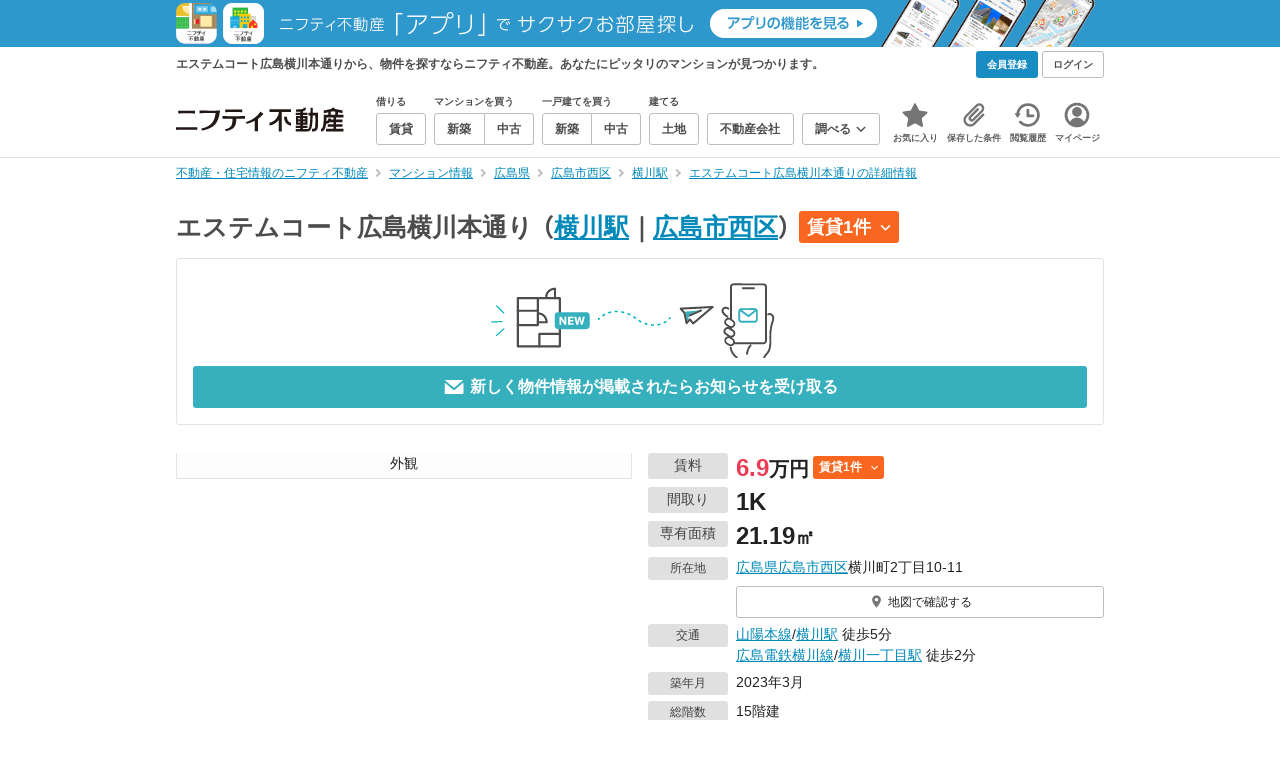

--- FILE ---
content_type: text/html;charset=UTF-8
request_url: https://myhome.nifty.com/mansion-info/hiroshima/hiroshimashinishiku_ct/mansion_f7e3d717e2c9c0d9cb3e3069d5b99904/
body_size: 32100
content:
<!DOCTYPE html><html lang="ja"><head><meta charset="UTF-8" /><meta name="viewport" content="width=960" /><meta name="format-detection" content="telephone=no, email=no, address=no" /><meta http-equiv="X-UA-Compatible" content="IE=Edge" /><meta name="twitter:card" content="summary_large_image" /><meta name="twitter:creator" content="@niftymyhome" /><link rel="apple-touch-icon" href="/rent/assets/img/apple-touch-icon.png" /><link rel="icon" href="/rent/assets/img/favicon.png" /><title>エステムコート広島横川本通りの詳細情報／広島県広島市西区の建物情報【ニフティ不動産】</title><link rel="canonical" href="https://myhome.nifty.com/mansion-info/hiroshima/hiroshimashinishiku_ct/mansion_f7e3d717e2c9c0d9cb3e3069d5b99904/" /><meta name="description" content="エステムコート広島横川本通りから、物件を探すならニフティ不動産。エステムコート広島横川本通りで、あなたにピッタリのマンションを探そう！" /><meta name="keywords" content="エステムコート広島横川本通り,マンション,不動産,ニフティ不動産" /><link rel="stylesheet" href="/rent/assets/css/pc.min.css?58363f4c6c133cc42488fd681edf8842"><link rel="stylesheet" href="/rent/assets/css/pc.dev.css?401103c662210c3596428412fed2e384"><link rel="stylesheet" href="https://myhome.nifty.com/spring/assets/pc.css"><link rel="stylesheet" href="/mansion-info/assets/css/pc_style.css?1bec5a7bb787c8f7303994fac19f8d36"><link rel="stylesheet" href="/mansion-info/assets/css/lib/star-ex.css?92e79f0812eecf3115a88c6ea2717aaf"><link rel="stylesheet" href="/mansion-info/assets/css/lib/toggle.css?53083cb28eff585ad77039c06c89cb7f"><link rel="stylesheet" href="/mansion-info/assets/css/lib/lightbox.css?fe3ed5255fe7f08d361ff41b148eaa99"><link rel="stylesheet" href="/mansion-info/assets/css/lib/slick.css?f38b2db10e01b1572732a3191d538707"><link rel="stylesheet" href="/mansion-info/assets/css/lib/thumbnail.css?04a57022c9ce02e6498aa28d232f2677"><link rel="stylesheet" href="/mansion-info/assets/css/lib/toggle.css?53083cb28eff585ad77039c06c89cb7f"><link rel="stylesheet" href="/common/assets/pc/css/mansion-note.min.css?d7d2f8d7771010009e2136302031d42c"><link rel="stylesheet" href="/rent/assets/pc/css/souba.css?45c48dfb5eef1d80406f37cdd79ae98e"><link rel="stylesheet" href="/mansion-info/assets/css/souba.css?7793689c102503c38f7f616ef8cec710"><script type="application/ld+json">
{
  "@context": "http://schema.org",
  "@type": "BreadcrumbList",
  "itemListElement": [

    {
      "@type": "ListItem",
      "position": 1,
      "item": {
        "@id": "https://myhome.nifty.com/",
        "name": "不動産・住宅情報のニフティ不動産"
      }
    }

    ,{
      "@type": "ListItem",
      "position": 2,
      "item": {
        "@id": "https://myhome.nifty.com/mansion-info/",
        "name": "マンション情報"
      }
    }

    ,{
      "@type": "ListItem",
      "position": 3,
      "item": {
        "@id": "https://myhome.nifty.com/mansion-info/hiroshima/",
        "name": "広島県"
      }
    }

    ,{
      "@type": "ListItem",
      "position": 4,
      "item": {
        "@id": "https://myhome.nifty.com/mansion-info/hiroshima/hiroshimashinishiku_ct/",
        "name": "広島市西区"
      }
    }

    ,{
      "@type": "ListItem",
      "position": 5,
      "item": {
        "@id": "https://myhome.nifty.com/mansion-info/hiroshima/yokogawa_st/",
        "name": "横川駅"
      }
    }

    ,{
      "@type": "ListItem",
      "position": 6,
      "item": {
        "@id": "https://myhome.nifty.com/mansion-info/hiroshima/hiroshimashinishiku_ct/mansion_f7e3d717e2c9c0d9cb3e3069d5b99904/",
        "name": "エステムコート広島横川本通りの詳細情報"
      }
    }

  ]
}
</script><script>(function(w,d,s,l,i){w[l]=w[l]||[];w[l].push({'gtm.start':
new Date().getTime(),event:'gtm.js'});var f=d.getElementsByTagName(s)[0],
j=d.createElement(s),dl=l!='dataLayer'?'&l='+l:'';j.async=true;j.src=
'https://www.googletagmanager.com/gtm.js?id='+i+dl;f.parentNode.insertBefore(j,f);
})(window,document,'script','dataLayer','GTM-M2SRZC8');</script><script type="text/javascript">
!function(t,e){if(void 0===e[t]){e[t]=function(){e[t].clients.push(this),this._init=[Array.prototype.slice.call(arguments)]},e[t].clients=[];for(var r=function(t){return function(){return this["_"+t]=this["_"+t]||[],this["_"+t].push(Array.prototype.slice.call(arguments)),this}},n=["addRecord","set","trackEvent","trackPageview","ready"],s=0;s<n.length;s++){var i=n[s];e[t].prototype[i]=r(i)}var a=document.createElement("script");a.type="text/javascript",a.async=!0,a.src=("https:"===document.location.protocol?"https:":"http:")+"//cdn.treasuredata.com/sdk/td-1.5.1.js";var c=document.getElementsByTagName("script")[0];c.parentNode.insertBefore(a,c)}}("Treasure",this);
window.myhomeTDM=window.myhomeTDM||{};MyhomeTDM={Treasure:new Treasure({host:"in.treasuredata.com",writeKey:"6083/05c5bece7583719364042f52e2bcd281e727c5a1",database:"myhome_nifty_com"}),setTreasure:function(a,c,b){MyhomeTDM.Treasure=new Treasure({host:a,writeKey:c,database:b})},Cookies:{getItem:function(a){if(!a||!this.hasItem(a)){return null}return unescape(document.cookie.replace(new RegExp("(?:^|.*;\\s*)"+escape(a).replace(/[\-\.\+\*]/g,"\\$&")+"\\s*\\=\\s*((?:[^;](?!;))*[^;]?).*"),"$1"))},hasItem:function(a){return(new RegExp("(?:^|;\\s*)"+escape(a).replace(/[\-\.\+\*]/g,"\\$&")+"\\s*\\=")).test(document.cookie)},setItem:function(c,e,b,a){var d="";document.cookie=escape(c)+"="+escape(e)+"; max-age="+b+(a?"; path="+a:"")}},Session:{getId:function(){var a=MyhomeTDM.Cookies.getItem("mh_session_id");if(a==null){a=MyhomeTDM.Cookies.getItem("_td")+"-"+Math.floor(new Date().getTime()/1000)}MyhomeTDM.Cookies.setItem("mh_session_id",a,1800,"/");return a}},Tracking:{actionTrack:function(c,b,d,a){MyhomeTDM.Treasure.trackEvent(c,{mh_session_id:MyhomeTDM.Session.getId(),PUSER:MyhomeTDM.Cookies.getItem("PUSER"),UA:navigator.userAgent,mh_event_type:b,mh_event_category:d,mh_event_name:a})},actionTrack:function(c,b,e,a,d){MyhomeTDM.Treasure.trackEvent(c,{mh_session_id:MyhomeTDM.Session.getId(),PUSER:MyhomeTDM.Cookies.getItem("PUSER"),UA:navigator.userAgent,mh_event_type:b,mh_event_category:e,mh_event_name:a,mh_event_value:d})},actionTrack:function(d,b,f,a,e,c){MyhomeTDM.Treasure.trackEvent(d,{mh_session_id:MyhomeTDM.Session.getId(),PUSER:MyhomeTDM.Cookies.getItem("PUSER"),UA:navigator.userAgent,mh_event_type:b,mh_event_category:f,mh_event_name:a,mh_event_value:e,mh_event_psid:c})},customActionTrack:function(a,b){if(!b.mh_session_id){b.mh_session_id=MyhomeTDM.Session.getId()}else{MyhomeTDM.Session.getId()}if(!b.PUSER){b.PUSER=MyhomeTDM.Cookies.getItem("PUSER")}if(!b.UA){b.UA=navigator.userAgent}MyhomeTDM.Treasure.trackEvent(a,b)},customEventTrack:function(a,b){MyhomeTDM.Session.getId();MyhomeTDM.Treasure.trackEvent(a,b)},pageViewTrack:function(a){MyhomeTDM.Treasure.set(a,{PUSER:MyhomeTDM.Cookies.getItem("PUSER"),UA:navigator.userAgent,mh_session_id:MyhomeTDM.Session.getId()});MyhomeTDM.Treasure.trackPageview(a)},customPageViewTrack:function(a,b){if(!b.mh_session_id){b.mh_session_id=MyhomeTDM.Session.getId()}else{MyhomeTDM.Session.getId()}if(!b.PUSER){b.PUSER=MyhomeTDM.Cookies.getItem("PUSER")}if(!b.UA){b.UA=MyhomeTDM.Cookies.getItem("UA")}MyhomeTDM.Treasure.set(a,b);MyhomeTDM.Treasure.trackPageview(a)}}};
</script><script>MyhomeTDM.Treasure.set('$global', {mh_event_abtest: '202510_recommend_position_b'});</script><script>MyhomeTDM.Treasure.set('$global', {mh_event_fbp: MyhomeTDM.Cookies.getItem("_fbp"), mh_event_fbc: MyhomeTDM.Cookies.getItem("_fbc"), mh_client_ids: ""});</script><script>!function(n){if(!window[n]){var o=window[n]=function(){var n=[].slice.call(arguments);return o.x?o.x.apply(0,n):o.q.push(n)};o.q=[],o.i=Date.now(),o.allow=function(){o.o="allow"},o.deny=function(){o.o="deny"}}}("krt")</script><script async src="https://cdn-edge.karte.io/6b8578b3f7ed20d831d40dbbb47612fc/edge.js"></script><script>
    window.Nifty = window.Nifty || {};
    window.Nifty.Gtag = window.Nifty.Gtag || {};
    window.Nifty.Gtag.abTestCustomDimensionValue = '202510_recommend_position_b';
  </script></head><body class="body" id="body"><noscript><iframe src="https://www.googletagmanager.com/ns.html?id=GTM-M2SRZC8"
height="0" width="0" style="display:none;visibility:hidden"></iframe></noscript><script type="text/javascript">
window.pbjs = window.pbjs || {};
window.pbjs.que = window.pbjs.que || [];
</script><script async='async' src="https://flux-cdn.com/client/1000343/myhome_nifty_01691.min.js"></script><script type="text/javascript">
window.googletag = window.googletag || {};
window.googletag.cmd = window.googletag.cmd || [];
</script><script async='async' src='https://securepubads.g.doubleclick.net/tag/js/gpt.js'></script><script type="text/javascript">
window.fluxtag = {
readyBids: {
prebid: false,
google: false
},
failSafeTimeout: 3e3,
isFn: function isFn(object) {
var _t = 'Function';
var toString = Object.prototype.toString;
return toString.call(object) === '[object ' + _t + ']';
},
launchAdServer: function () {
if (!fluxtag.readyBids.prebid) {
return;
}
fluxtag.requestAdServer();
},
requestAdServer: function () {
if (!fluxtag.readyBids.google) {
fluxtag.readyBids.google = true;
googletag.cmd.push(function () {
if (!!(pbjs.setTargetingForGPTAsync) && fluxtag.isFn(pbjs.setTargetingForGPTAsync)) {
pbjs.que.push(function () {
pbjs.setTargetingForGPTAsync();
});
}
googletag.pubads().refresh();
});
}
}
};
</script><script type="text/javascript">
setTimeout(function() {
fluxtag.requestAdServer();
}, fluxtag.failSafeTimeout);
</script><script type="text/javascript">
  googletag.cmd.push(function () {
    // add slot (defineSlotの記述）
    googletag.defineSlot('/21869628624/MYHOME_PC_MANSION/FRECT_L', [300, 250], 'div-gpt-ad-1700204906648-0').addService(googletag.pubads());
    googletag.defineSlot('/21869628624/MYHOME_PC_MANSION/FRECT_R', [300, 250], 'div-gpt-ad-1700204975267-0').addService(googletag.pubads());
    googletag.pubads().enableSingleRequest();
    googletag.pubads().disableInitialLoad();
    googletag.enableServices();

    // Prebidが呼び出せる状態の場合
    if (!!(window.pbFlux) && !!(window.pbFlux.prebidBidder) && fluxtag.isFn(window.pbFlux.prebidBidder)) {
      pbjs.que.push(function () {
        window.pbFlux.prebidBidder();
      });
    } else {
      // Prebidが呼び出せない場合、すぐにGAMを呼び出す
      fluxtag.readyBids.prebid = true;
      fluxtag.launchAdServer();
    }
  });
</script><noscript><p class="noscript">このサイトを正しく表示するためには、ブラウザのJavaScriptの設定を「有効」にしてください。</p></noscript><div class="box is-center" style="background:#2E97CB;" data-full-height-minus="map-wrap"><a href="/apps/" rel="noopener" target="_blank"><img src="https://myhome.nifty.com/common/images/banner/202212_pcheader_apps_950x45x2.png" width="950" height="45" alt="ニフティ不動産「アプリ」でサクサクお部屋探し"></a></div><section class="section is-bg-pj1" id="tagline" data-full-height-minus="map-wrap"><div class="inner"><div class="grid is-between is-middle"><div class="column is-mobile-0"><div class="box is-padding-top-xxs is-padding-bottom-xxs"><p class="text is-light is-line-height-xs is-strong is-xs" data-tagline-text>エステムコート広島横川本通りから、物件を探すならニフティ不動産。あなたにピッタリのマンションが見つかります。</p></div></div><div class="column"><div class="is-not-login box is-padding-top-xxs is-padding-bottom-xxs"><div class="box is-flex is-space-column-xxs"><a href="https://account.lifestyle.nifty.com/register" rel="nofollow" target="_blank" class="button is-plain is-bg-light is-xxs register-button"><span class="text is-strong">会員登録</span></a><a href="/user/login/" rel="nofollow" class="button is-plain is-bg-grey-dark is-xxs login-button"><span class="text is-strong">ログイン</span></a></div></div><a href="/user/mypage/?type=mansion" rel="nofollow" class="is-login box is-flex is-middle is-padding-top-xxs is-padding-right-xs is-padding-bottom-xxs is-padding-left-xs"><svg class="icon is-light is-margin-right-xxs is-lg user-icon" role="img">
                <title>マイページ</title><use xlink:href="/rent/assets/pc/img/sprite.svg?20250310#user"></use>
              </svg><span class="text is-line-height-xs is-light is-xs"><span class="text is-strong" id="userNameDisp"></span><span class="text">さん</span></span></a></div></div></div></section><header class="section is-bg-light is-padding-top-sm is-padding-bottom-sm is-border-bottom" id="header" data-full-height-minus="map-wrap"><div class="inner"><nav class="nav is-global"><a href="/" class="logo is-site"><img src="/rent/assets/img/logo.svg?20221025" alt="ニフティ不動産" class="img" width="200" height="44"></a><ul class="menu is-global"><li class="box is-mobile-0 is-margin-right-xs"><ul class="menu is-entrance"><li class="box"><p class="text is-strong is-dark-2 is-margin-bottom-xxs is-xxs">借りる</p><div class="joint"><a href="/rent/" class="button is-outline is-xs"><span class="text is-strong">賃貸</span></a></div></li><li class="box"><p class="text is-strong is-dark-2 is-margin-bottom-xxs is-xxs">マンションを買う</p><div class="joint"><a href="/shinchiku-mansion/" class="button is-outline is-xs" data-header-buy-link><span class="text is-strong">新築</span></a><a href="/chuko-mansion/" class="button is-outline is-xs" data-header-buy-link><span class="text is-strong">中古</span></a></div></li><li class="box"><p class="text is-strong is-dark-2 is-margin-bottom-xxs is-xxs">一戸建てを買う</p><div class="joint"><a href="/shinchiku-ikkodate/" class="button is-outline is-xs" data-header-buy-link><span class="text is-strong">新築</span></a><a href="/chuko-ikkodate/" class="button is-outline is-xs" data-header-buy-link><span class="text is-strong">中古</span></a></div></li><li class="box"><p class="text is-strong is-dark-2 is-margin-bottom-xxs is-xxs">建てる</p><div class="joint"><a href="/tochi/" class="button is-outline is-xs" data-header-buy-link><span class="text is-strong">土地</span></a></div></li><li class="box"><div class="joint"><a href="/shop/" class="button is-outline is-xs"><span class="text is-strong">不動産会社</span></a></div></li><li class="box"><div class="joint"><button type="button" class="button is-outline is-xs is-toggle" data-toggle-control="menu-entrance-more"><span class="text is-strong">調べる</span><svg class="icon is-dark-4 is-margin-left-xxs" role="img">
                        <title>↓</title><use xlink:href="/rent/assets/pc/img/sprite.svg?20250310#angle-down"></use>
                      </svg></button></div><div class="menu is-entrance-more is-tail-grey" data-toggle-content="menu-entrance-more"><ul class="inner"><li class="box is-separate"><p class="box is-bg-grey is-padding-right-xs is-padding-bottom-xxs is-padding-left-xs"><span class="text is-dark-3 is-strong is-xs">調べる</span></p><a href="/wall-painting/" class="box is-link is-flex is-middle is-padding-left-sm"><div class="box is-flex is-middle is-mobile-0 is-separate-child is-padding-top-sm is-padding-bottom-sm is-angle-right"><span class="text is-strong is-dark-3 is-xs is-mobile-0">外壁塗装</span></div></a><a href="/hikkoshi/" class="box is-link is-flex is-middle is-padding-left-sm"><div class="box is-flex is-middle is-mobile-0 is-separate-child is-padding-top-sm is-padding-bottom-sm is-angle-right"><span class="text is-strong is-dark-3 is-xs is-mobile-0">引っ越し</span></div></a><a href="/loan/jibunbank/cardloan/" class="box is-link is-flex is-middle is-padding-left-sm"><div class="box is-flex is-middle is-mobile-0 is-separate-child is-padding-top-sm is-padding-bottom-sm is-angle-right"><span class="text is-strong is-dark-3 is-xs is-mobile-0">カードローン</span></div></a><a href="/loan/" class="box is-link is-flex is-middle is-padding-left-sm"><div class="box is-flex is-middle is-mobile-0 is-separate-child is-padding-top-sm is-padding-bottom-sm is-angle-right"><span class="text is-strong is-dark-3 is-xs is-mobile-0">住宅ローン</span></div></a><a href="/mansion-info/" class="box is-link is-flex is-middle is-padding-left-sm"><div class="box is-flex is-middle is-mobile-0 is-separate-child is-padding-top-sm is-padding-bottom-sm is-angle-right"><span class="text is-strong is-dark-3 is-xs is-mobile-0">マンション情報</span></div></a><a href="/area-search/" class="box is-link is-flex is-middle is-padding-left-sm"><div class="box is-flex is-middle is-mobile-0 is-separate-child is-padding-top-sm is-padding-bottom-sm is-angle-right"><span class="text is-strong is-dark-3 is-xs is-mobile-0">街情報</span></div></a><a href="/sell/suumo/" class="box is-link is-flex is-middle is-padding-left-sm"><div class="box is-flex is-middle is-mobile-0 is-separate-child is-padding-top-sm is-padding-bottom-sm is-angle-right"><span class="text is-strong is-dark-3 is-xs is-mobile-0">不動産売却一括査定</span></div></a><a href="/column/" class="box is-link is-flex is-middle is-padding-left-sm"><div class="box is-flex is-middle is-mobile-0 is-separate-child is-padding-top-sm is-padding-bottom-sm is-angle-right"><span class="text is-strong is-dark-3 is-xs is-mobile-0">お悩みコラム</span></div></a></li></ul></div></li></ul></li><li class="box"><a href="/user/mypage/keep/?type=mansion" class="menu-button" data-menu-tab-link><div class="menu-button-icon-wrap"><svg class="menu-button-icon" role="img">
                    <title>☆</title><use xlink:href="/rent/assets/pc/img/sprite.svg?20250310#star"></use>
                  </svg><span class="menu-button-badge is-hidden" data-bukken-favorite-count-wrap><span class="menu-button-badge-text" data-bukken-favorite-count>0</span></span></div><span class="menu-button-text">お気に入り</span></a><div class="tutorial-first-keep " id="tutorial-first-keep" data-tutorial-content="first-keep"><div class="tutorial-circle"></div><div class="tutorial-box"><div class="box is-padding-md is-space-xs"><p class="text is-sm">
                      ☆ボタンを押すと<strong class="text is-pj1">お気に入り</strong>に登録されます。<br />
                      評価は3段階まで可能。気になる物件を比較・検討しましょう！
                    </p><button class="button is-outline is-mobile-full is-sm" data-tutorial-close="first-keep">OK</button></div></div></div></li><li><a href="/user/mypage/condition/?type=mansion" class="menu-button" data-menu-tab-link><div class="menu-button-icon-wrap"><svg class="menu-button-icon" role="img">
                    <title>クリップ</title><use xlink:href="/rent/assets/pc/img/sprite.svg?20250310#clip"></use>
                  </svg></div><span class="menu-button-text">保存した条件</span></a></li><li><a href="/user/mypage/history/?type=mansion" class="menu-button" data-menu-tab-link><div class="menu-button-icon-wrap"><svg class="menu-button-icon" role="img">
                    <title>履歴</title><use xlink:href="/rent/assets/pc/img/sprite.svg?20250310#history"></use>
                  </svg></div><span class="menu-button-text">閲覧履歴</span></a></li><li><a href="/user/mypage/?type=mansion" class="menu-button" data-menu-tab-link><div class="menu-button-icon-wrap"><svg class="menu-button-icon" role="img">
                    <title>マイページ</title><use xlink:href="/rent/assets/pc/img/sprite.svg?20250310#user"></use>
                  </svg></div><span class="menu-button-text">マイページ</span></a></li></ul></nav></div></header><main class="main" id="main"><section class="section is-padding-top-xs is-padding-bottom-xs" data-full-height-minus="map-wrap"><div class="inner"><div class="grid is-between"><div class="column is-mobile-0"><nav class="breadcrumb is-xs"><ul class="breadcrumb-list"><li><a href="/" class="text is-link is-primary"><span>不動産・住宅情報のニフティ不動産</span></a></li><li><a href="/mansion-info/" class="text is-link is-primary"><span>マンション情報</span></a></li><li><a href="/mansion-info/hiroshima/" class="text is-link is-primary"><span>広島県</span></a></li><li><a href="/mansion-info/hiroshima/hiroshimashinishiku_ct/" class="text is-link is-primary"><span>広島市西区</span></a></li><li><a href="/mansion-info/hiroshima/yokogawa_st/" class="text is-link is-primary"><span>横川駅</span></a></li><li><a href="/mansion-info/hiroshima/hiroshimashinishiku_ct/mansion_f7e3d717e2c9c0d9cb3e3069d5b99904/" class="text is-link is-primary"><span>エステムコート広島横川本通りの詳細情報</span></a></li></ul></nav></div></div></div></section><section class="section is-padding-top-lg is-padding-bottom-xxl"><div class="inner is-space-xxl"><div class="box is-space-sm" data-contents-id="detail-head-contents"><h1 class="text is-space-column-xs is-lg"><span class="text is-dark-2 is-strong is-lg" style="vertical-align: middle;">エステムコート広島横川本通り</span><span class="text is-dark-2 is-strong is-lg" style="vertical-align: middle;"><span class="text">（</span><a href="/mansion-info/hiroshima/yokogawa_st/" class="text is-link is-primary">横川駅</a><span class="text">｜</span><a href="/mansion-info/hiroshima/hiroshimashinishiku_ct/" class="text is-link is-primary">広島市西区</a><span class="text">）</span></span><a href="#list-rent" class="badge is-plain is-rent is-sm"><span class="text is-block is-strong">賃貸1件</span><svg class="icon is-margin-left-xs is-xs" role="img"><use href="/mansion-info/assets/pc/img/sprite.svg#angle-down"></use></svg></a></h1><div class="card is-outline is-radius-sm is-padding-md"><button type="button" class="box is-flex is-center is-mobile-full"
                data-mansion-mail-subscribe-modal-trigger
                data-mansion-id="f7e3d717e2c9c0d9cb3e3069d5b99904"
                data-class-on-subscribed="button is-outline is-pj1 is-outline-bold is-mobile-full is-md is-configured"
                data-class-on-unsubscribed="button is-plain is-primary is-mobile-full is-md"><img src="/mansion-info/assets/img/modal-confirm_v2.svg" width="774" height="227" alt="subscribe" loading="lazy" class="img is-mobile-4"></button><button type="button" class="button is-plain is-primary is-mobile-full is-md is-disabled"
                data-mansion-mail-subscribe-modal-trigger
                data-subscribe-button
                data-mansion-id="f7e3d717e2c9c0d9cb3e3069d5b99904"
                data-class-on-subscribed="button is-outline is-pj1 is-outline-bold is-mobile-full is-md is-configured"
                data-class-on-unsubscribed="button is-plain is-primary is-mobile-full is-md"><svg class="icon is-margin-right-xxs is-xl" role="img">
                  <use xlink:href="/mansion-info/assets/pc/img/sprite.svg#mail"></use>
                </svg><span class="text is-strong"
                  data-button-text
                  data-text-on-subscribed="このマンションの新着物件のお知らせを停止する"
                  data-text-on-unsubscribed="新しく物件情報が掲載されたらお知らせを受け取る">
                  新しく物件情報が掲載されたらお知らせを受け取る
                </span></button></div></div><div class="box is-space-sm"><div class="grid is-gap-md"><div class="column is-mobile-6"><div class="box is-outline" data-lightbox=""><a href="https://image4.homes.jp/smallimg/image.php?file=http%3A%2F%2Fimg.homes.jp%2F141129%2Frent%2F67295%2F2%2F2%2Fdhp2.jpg&amp;width=568&amp;height=426" target="_blank" rel="nofollow" data-lightbox-link="" data-pswp-width="459" data-pswp-height="590" data-cropped="true" data-caption="外観"><div class="thumbnail-wrap is-bg-grey is-1x1 is-contain"><img class="thumbnail" src="https://image4.homes.jp/smallimg/image.php?file=http%3A%2F%2Fimg.homes.jp%2F141129%2Frent%2F67295%2F2%2F2%2Fdhp2.jpg&amp;width=568&amp;height=426" alt="エステムコート広島横川本通り_トップ画像" width="459" height="590" loading="lazy"></div></a><p class="thumbnail-caption is-sm">外観</p><div class="box is-none"><a href="https://image.homes.jp/smallimg/image.php?file=http%3A%2F%2Fimg.homes.jp%2F141129%2Frent%2F67295%2F2%2F3%2Fq2as.jpg&amp;width=568&amp;height=426" target="_blank" rel="nofollow" data-lightbox-link="" data-pswp-width="459" data-pswp-height="590" data-cropped="true" data-caption="外観"></a><a href="https://image.homes.jp/smallimg/image.php?file=http%3A%2F%2Fimg.homes.jp%2F141129%2Frent%2F67295%2F1%2F1%2F3vpo.jpg&amp;width=568&amp;height=426" target="_blank" rel="nofollow" data-lightbox-link="" data-pswp-width="459" data-pswp-height="590" data-cropped="true" data-caption="間取り"></a><a href="https://image2.homes.jp/smallimg/image.php?file=http%3A%2F%2Fimg.homes.jp%2F141129%2Frent%2F67295%2F4%2F19%2F59u8.jpg&amp;width=568&amp;height=426" target="_blank" rel="nofollow" data-lightbox-link="" data-pswp-width="459" data-pswp-height="590" data-cropped="true" data-caption="周辺"></a><a href="https://image.homes.jp/smallimg/image.php?file=http%3A%2F%2Fimg.homes.jp%2F141129%2Frent%2F67295%2F10%2F4%2Flr8s.jpg&amp;width=568&amp;height=426" target="_blank" rel="nofollow" data-lightbox-link="" data-pswp-width="459" data-pswp-height="590" data-cropped="true" data-caption="玄関"></a><a href="https://image3.homes.jp/smallimg/image.php?file=http%3A%2F%2Fimg.homes.jp%2F141129%2Frent%2F67295%2F11%2F5%2Fpiwu.jpg&amp;width=568&amp;height=426" target="_blank" rel="nofollow" data-lightbox-link="" data-pswp-width="459" data-pswp-height="590" data-cropped="true" data-caption="リビング/ダイニング"></a><a href="https://image2.homes.jp/smallimg/image.php?file=http%3A%2F%2Fimg.homes.jp%2F141129%2Frent%2F67295%2F11%2F6%2Fiy8y.jpg&amp;width=568&amp;height=426" target="_blank" rel="nofollow" data-lightbox-link="" data-pswp-width="459" data-pswp-height="590" data-cropped="true" data-caption="リビング/ダイニング"></a><a href="https://image.homes.jp/smallimg/image.php?file=http%3A%2F%2Fimg.homes.jp%2F141129%2Frent%2F67295%2F12%2F7%2Fbwh8.jpg&amp;width=568&amp;height=426" target="_blank" rel="nofollow" data-lightbox-link="" data-pswp-width="459" data-pswp-height="590" data-cropped="true" data-caption="キッチン"></a><a href="https://image1.homes.jp/smallimg/image.php?file=http%3A%2F%2Fimg.homes.jp%2F141129%2Frent%2F67295%2F12%2F8%2Fn9os.jpg&amp;width=568&amp;height=426" target="_blank" rel="nofollow" data-lightbox-link="" data-pswp-width="459" data-pswp-height="590" data-cropped="true" data-caption="キッチン"></a><a href="https://image.homes.jp/smallimg/image.php?file=http%3A%2F%2Fimg.homes.jp%2F141129%2Frent%2F67295%2F11%2F20%2F44gp.jpg&amp;width=568&amp;height=426" target="_blank" rel="nofollow" data-lightbox-link="" data-pswp-width="459" data-pswp-height="590" data-cropped="true" data-caption="リビング/ダイニング"></a><a href="https://image1.homes.jp/smallimg/image.php?file=http%3A%2F%2Fimg.homes.jp%2F141129%2Frent%2F67295%2F11%2F21%2Fhjie.jpg&amp;width=568&amp;height=426" target="_blank" rel="nofollow" data-lightbox-link="" data-pswp-width="459" data-pswp-height="590" data-cropped="true" data-caption="リビング/ダイニング"></a><a href="https://image2.homes.jp/smallimg/image.php?file=http%3A%2F%2Fimg.homes.jp%2F141129%2Frent%2F67295%2F15%2F10%2Ftx6a.jpg&amp;width=568&amp;height=426" target="_blank" rel="nofollow" data-lightbox-link="" data-pswp-width="459" data-pswp-height="590" data-cropped="true" data-caption="浴室"></a><a href="https://image.homes.jp/smallimg/image.php?file=http%3A%2F%2Fimg.homes.jp%2F141129%2Frent%2F67295%2F15%2F11%2F626i.jpg&amp;width=568&amp;height=426" target="_blank" rel="nofollow" data-lightbox-link="" data-pswp-width="459" data-pswp-height="590" data-cropped="true" data-caption="浴室"></a><a href="https://image1.homes.jp/smallimg/image.php?file=http%3A%2F%2Fimg.homes.jp%2F141129%2Frent%2F67295%2F9%2F18%2Fm123.jpg&amp;width=568&amp;height=426" target="_blank" rel="nofollow" data-lightbox-link="" data-pswp-width="459" data-pswp-height="590" data-cropped="true" data-caption="その他"></a><a href="https://image1.homes.jp/smallimg/image.php?file=http%3A%2F%2Fimg.homes.jp%2F141129%2Frent%2F67295%2F9%2F26%2Fehfs.jpg&amp;width=568&amp;height=426" target="_blank" rel="nofollow" data-lightbox-link="" data-pswp-width="459" data-pswp-height="590" data-cropped="true" data-caption="その他"></a><a href="https://image.homes.jp/smallimg/image.php?file=http%3A%2F%2Fimg.homes.jp%2F141129%2Frent%2F67295%2F9%2F27%2Ftucy.jpg&amp;width=568&amp;height=426" target="_blank" rel="nofollow" data-lightbox-link="" data-pswp-width="459" data-pswp-height="590" data-cropped="true" data-caption="その他"></a><a href="https://image4.homes.jp/smallimg/image.php?file=http%3A%2F%2Fimg.homes.jp%2F141129%2Frent%2F67295%2F9%2F28%2Fq4n5.jpg&amp;width=568&amp;height=426" target="_blank" rel="nofollow" data-lightbox-link="" data-pswp-width="459" data-pswp-height="590" data-cropped="true" data-caption="その他"></a><a href="https://image.homes.jp/smallimg/image.php?file=http%3A%2F%2Fimg.homes.jp%2F141129%2Frent%2F67295%2F9%2F29%2Fdvzd.jpg&amp;width=568&amp;height=426" target="_blank" rel="nofollow" data-lightbox-link="" data-pswp-width="459" data-pswp-height="590" data-cropped="true" data-caption="その他"></a><a href="https://image4.homes.jp/smallimg/image.php?file=http%3A%2F%2Fimg.homes.jp%2F141129%2Frent%2F67295%2F9%2F30%2Fb3bu.jpg&amp;width=568&amp;height=426" target="_blank" rel="nofollow" data-lightbox-link="" data-pswp-width="459" data-pswp-height="590" data-cropped="true" data-caption="その他"></a></div></div></div><div class="column is-mobile-6 is-space-sm"><div class="box is-space-xxs"><div data-contents-id="detail-head-info-price"><dl class="box is-flex is-nowrap"><dt class="box"><p class="badge is-plain is-grey is-width-80px is-margin-right-xs is-sm">賃料</p></dt><dd class="box is-mobile-0"><div class="box is-flex is-middle"><p class="text is-line-height-xs is-margin-right-xxs"><span class="text is-xl is-strong is-red">6.9</span><span class="text is-lg is-strong">万円</span></p><a href="#list-rent" class="badge is-plain is-rent is-xs"><span class="text is-block is-strong">賃貸1件</span><svg class="icon is-margin-left-xs is-xs" role="img"><use href="/mansion-info/assets/pc/img/sprite.svg#angle-down"></use></svg></a></div></dd></dl></div><dl class="box is-flex is-nowrap"><dt class="box"><p class="badge is-plain is-grey is-width-80px is-margin-right-xs is-sm">間取り</p></dt><dd class="box is-mobile-0"><p class="text is-line-height-xs"><span class="text is-xl is-strong">1K</span></p></dd></dl><dl class="box is-flex is-nowrap"><dt class="box"><p class="badge is-plain is-grey is-width-80px is-margin-right-xs is-sm">専有面積</p></dt><dd class="box is-mobile-0"><p class="text is-line-height-xs"><span class="text is-xl is-strong">21.19</span><span class="text is-lg is-strong">㎡</span></p></dd></dl><dl class="box is-flex is-nowrap is-baseline"><dt class="box"><p class="badge is-plain is-grey is-width-80px is-margin-right-xs is-xs">所在地</p></dt><dd class="box is-mobile-0 is-space-xs"><p class="text is-sm">
                        <a href="/mansion-info/hiroshima/" class="text is-link is-primary">広島県</a><a href="/mansion-info/hiroshima/hiroshimashinishiku_ct/" class="text is-link is-primary">広島市西区</a>横川町2丁目10-11
                      </p><div class="is-space-xs"><a href="#mapArea" class="button is-outline is-mobile-full is-xs"><svg class="icon is-grey is-margin-right-xxs is-lg" role="img">
                            <use xlink:href="/mansion-info/assets/pc/img/sprite.svg#map-marker"></use>
                          </svg><span class="text">地図で確認する</span></a></div></dd></dl><dl class="box is-flex is-nowrap is-baseline"><dt class="box"><p class="badge is-plain is-grey is-width-80px is-margin-right-xs is-xs">交通</p></dt><dd class="box is-mobile-0 is-space-xs"><p class="text is-sm">
                          <a href="/mansion-info/hiroshima/sanyohonsen_jrwest_ln/" class="text is-link is-primary">山陽本線</a>/<a href="/mansion-info/hiroshima/yokogawa_st/" class="text is-link is-primary">横川駅</a> 徒歩5分<br />
                          <a href="/mansion-info/hiroshima/hiroshimadentetsuyokogawasen_ln/" class="text is-link is-primary">広島電鉄横川線</a>/<a href="/mansion-info/hiroshima/yokogawaitchome_st/" class="text is-link is-primary">横川一丁目駅</a> 徒歩2分<br /></p></dd></dl><dl class="box is-flex is-nowrap is-baseline"><dt class="box"><p class="badge is-plain is-grey is-width-80px is-margin-right-xs is-xs">築年月</p></dt><dd class="box is-mobile-0"><p class="text is-sm">2023年3月</p></dd></dl><dl class="box is-flex is-nowrap is-baseline"><dt class="box"><p class="badge is-plain is-grey is-width-80px is-margin-right-xs is-xs">総階数</p></dt><dd class="box is-mobile-0"><p class="text is-sm">15階建</p></dd></dl></div><div class="box is-outline is-bg-light is-padding-sm is-space-xs"><div class="is-space-sm"><p class="text is-strong is-line-height-xs is-pj1 is-center is-sm">携帯・スマートフォンにこのマンション情報を送る</p><div class="box is-flex is-center"><a href="mailto:?subject=%E3%83%8B%E3%83%95%E3%83%86%E3%82%A3%E4%B8%8D%E5%8B%95%E7%94%A3%E3%81%A7%E8%A6%8B%E3%81%A4%E3%81%91%E3%81%9F%E3%83%9E%E3%83%B3%E3%82%B7%E3%83%A7%E3%83%B3%E6%83%85%E5%A0%B1&amp;body=%3C%E3%83%9E%E3%83%B3%E3%82%B7%E3%83%A7%E3%83%B3%E6%83%85%E5%A0%B1%3E%0D%0A%E3%83%9E%E3%83%B3%E3%82%B7%E3%83%A7%E3%83%B3%E5%90%8D%20%3A%20%E3%82%A8%E3%82%B9%E3%83%86%E3%83%A0%E3%82%B3%E3%83%BC%E3%83%88%E5%BA%83%E5%B3%B6%E6%A8%AA%E5%B7%9D%E6%9C%AC%E9%80%9A%E3%82%8A%0D%0A%E8%B2%A9%E5%A3%B2%E4%BE%A1%E6%A0%BC%20%20%20%20%20%3A%20%EF%BC%8D%E4%B8%87%E5%86%86%0D%0A%E8%B3%83%E6%96%99%20%20%20%20%20%20%20%20%20%3A%206.9%E4%B8%87%E5%86%86%0D%0A%E9%96%93%E5%8F%96%E3%82%8A%20%20%20%20%20%20%20%3A%201K%0D%0A%E6%89%80%E5%9C%A8%E5%9C%B0%20%20%20%20%20%20%20%3A%20%E5%BA%83%E5%B3%B6%E7%9C%8C%E5%BA%83%E5%B3%B6%E5%B8%82%E8%A5%BF%E5%8C%BA%E6%A8%AA%E5%B7%9D%E7%94%BA2%E4%B8%81%E7%9B%AE10-11%0D%0A%E4%BA%A4%E9%80%9A%20%20%20%20%20%20%20%20%20%3A%20%E5%B1%B1%E9%99%BD%E6%9C%AC%E7%B7%9A%2F%E6%A8%AA%E5%B7%9D%E9%A7%85%20%E5%BE%92%E6%AD%A95%E5%88%86%0D%0AURL%20%20%20%20%20%20%20%20%20%20%3A%20https%3A%2F%2Fmyhome.nifty.com%2Fmansion-info%2Fhiroshima%2Fhiroshimashinishiku_ct%2Fmansion_f7e3d717e2c9c0d9cb3e3069d5b99904%2F%3Futm_source%3Dsend_mansion_pc%26utm_medium%3Demail%26utm_campaign%3Dmansion_pc%0D%0A" class="button is-outline is-mobile-0 is-sm"><svg class="icon is-grey is-margin-right-xxs is-xl" role="img">
                          <use xlink:href="/mansion-info/assets/pc/img/sprite.svg#mail"></use>
                        </svg><span class="text is-strong is-dark-2">URLをスマートフォンに送信</span></a></div></div></div></div></div><div class="box is-padding-lg is-bg-grey is-outline" data-lightbox=""><div class="box" data-easy-toggle=""><div class="grid is-middle is-gap-md"><div class="column is-mobile-0"><div class="grid is-gap-sm"><div class="column is-mobile-12" data-easy-toggle-content=""><p class="text is-strong is-dark-3 is-padding-top-xs is-padding-bottom-xs"><span class="text">外観</span><span class="text is-sm">(2枚)</span></p></div><div class="column is-mobile-2"><div class="box"><a href="https://image4.homes.jp/smallimg/image.php?file=http%3A%2F%2Fimg.homes.jp%2F141129%2Frent%2F67295%2F2%2F2%2Fdhp2.jpg&amp;width=568&amp;height=426" target="_blank" rel="nofollow" data-lightbox-link="" data-pswp-width="459" data-pswp-height="590" data-cropped="true" data-caption="外観"><div class="thumbnail-wrap is-bg-grey is-1x1 is-contain"><img class="thumbnail" src="https://image4.homes.jp/smallimg/image.php?file=http%3A%2F%2Fimg.homes.jp%2F141129%2Frent%2F67295%2F2%2F2%2Fdhp2.jpg&amp;width=568&amp;height=426" alt="エステムコート広島横川本通り_外観_0" width="459" height="590" loading="lazy"></div></a><p class="thumbnail-caption is-sm is-active" data-easy-toggle-content="">外観</p></div></div><div class="column is-mobile-2"><div class="box"><a href="https://image.homes.jp/smallimg/image.php?file=http%3A%2F%2Fimg.homes.jp%2F141129%2Frent%2F67295%2F2%2F3%2Fq2as.jpg&amp;width=568&amp;height=426" target="_blank" rel="nofollow" data-lightbox-link="" data-pswp-width="459" data-pswp-height="590" data-cropped="true" data-caption="外観"><div class="thumbnail-wrap is-bg-grey is-1x1 is-contain"><img class="thumbnail" src="https://image.homes.jp/smallimg/image.php?file=http%3A%2F%2Fimg.homes.jp%2F141129%2Frent%2F67295%2F2%2F3%2Fq2as.jpg&amp;width=568&amp;height=426" alt="エステムコート広島横川本通り_外観_1" width="459" height="590" loading="lazy"></div></a><p class="thumbnail-caption is-sm is-active" data-easy-toggle-content="">外観</p></div></div><div class="column is-mobile-12" data-easy-toggle-content=""><p class="text is-strong is-dark-3 is-padding-top-xs is-padding-bottom-xs"><span class="text">間取り</span><span class="text is-sm">(1枚)</span></p></div><div class="column is-mobile-2"><div class="box"><a href="https://image.homes.jp/smallimg/image.php?file=http%3A%2F%2Fimg.homes.jp%2F141129%2Frent%2F67295%2F1%2F1%2F3vpo.jpg&amp;width=568&amp;height=426" target="_blank" rel="nofollow" data-lightbox-link="" data-pswp-width="459" data-pswp-height="590" data-cropped="true" data-caption="間取り"><div class="thumbnail-wrap is-bg-grey is-1x1 is-contain"><img class="thumbnail" src="https://image.homes.jp/smallimg/image.php?file=http%3A%2F%2Fimg.homes.jp%2F141129%2Frent%2F67295%2F1%2F1%2F3vpo.jpg&amp;width=568&amp;height=426" alt="エステムコート広島横川本通り_間取り_0" width="459" height="590" loading="lazy"></div></a><p class="thumbnail-caption is-sm is-active" data-easy-toggle-content="">間取り</p></div></div><div class="column is-mobile-12" data-easy-toggle-content=""><p class="text is-strong is-dark-3 is-padding-top-xs is-padding-bottom-xs"><span class="text">周辺</span><span class="text is-sm">(1枚)</span></p></div><div class="column is-mobile-2"><div class="box"><a href="https://image2.homes.jp/smallimg/image.php?file=http%3A%2F%2Fimg.homes.jp%2F141129%2Frent%2F67295%2F4%2F19%2F59u8.jpg&amp;width=568&amp;height=426" target="_blank" rel="nofollow" data-lightbox-link="" data-pswp-width="459" data-pswp-height="590" data-cropped="true" data-caption="周辺"><div class="thumbnail-wrap is-bg-grey is-1x1 is-contain"><img class="thumbnail" src="https://image2.homes.jp/smallimg/image.php?file=http%3A%2F%2Fimg.homes.jp%2F141129%2Frent%2F67295%2F4%2F19%2F59u8.jpg&amp;width=568&amp;height=426" alt="エステムコート広島横川本通り_周辺_0" width="459" height="590" loading="lazy"></div></a><p class="thumbnail-caption is-sm is-active" data-easy-toggle-content="">周辺</p></div></div><div class="column is-mobile-12" data-easy-toggle-content=""><p class="text is-strong is-dark-3 is-padding-top-xs is-padding-bottom-xs"><span class="text">内装</span><span class="text is-sm">(7枚)</span></p></div><div class="column is-mobile-2"><div class="box"><a href="https://image.homes.jp/smallimg/image.php?file=http%3A%2F%2Fimg.homes.jp%2F141129%2Frent%2F67295%2F10%2F4%2Flr8s.jpg&amp;width=568&amp;height=426" target="_blank" rel="nofollow" data-lightbox-link="" data-pswp-width="459" data-pswp-height="590" data-cropped="true" data-caption="玄関"><div class="thumbnail-wrap is-bg-grey is-1x1 is-contain"><img class="thumbnail" src="https://image.homes.jp/smallimg/image.php?file=http%3A%2F%2Fimg.homes.jp%2F141129%2Frent%2F67295%2F10%2F4%2Flr8s.jpg&amp;width=568&amp;height=426" alt="エステムコート広島横川本通り_内装_0" width="459" height="590" loading="lazy"></div></a><p class="thumbnail-caption is-sm is-active" data-easy-toggle-content="">内装</p></div></div><div class="column is-mobile-2"><div class="box"><a href="https://image3.homes.jp/smallimg/image.php?file=http%3A%2F%2Fimg.homes.jp%2F141129%2Frent%2F67295%2F11%2F5%2Fpiwu.jpg&amp;width=568&amp;height=426" target="_blank" rel="nofollow" data-lightbox-link="" data-pswp-width="459" data-pswp-height="590" data-cropped="true" data-caption="リビング/ダイニング"><div class="thumbnail-wrap is-bg-grey is-1x1 is-contain"><img class="thumbnail" src="https://image3.homes.jp/smallimg/image.php?file=http%3A%2F%2Fimg.homes.jp%2F141129%2Frent%2F67295%2F11%2F5%2Fpiwu.jpg&amp;width=568&amp;height=426" alt="エステムコート広島横川本通り_内装_1" width="459" height="590" loading="lazy"></div></a><p class="thumbnail-caption is-sm is-active" data-easy-toggle-content="">内装</p></div></div><div class="column is-mobile-2" data-easy-toggle-content=""><div class="box"><a href="https://image2.homes.jp/smallimg/image.php?file=http%3A%2F%2Fimg.homes.jp%2F141129%2Frent%2F67295%2F11%2F6%2Fiy8y.jpg&amp;width=568&amp;height=426" target="_blank" rel="nofollow" data-lightbox-link="" data-pswp-width="459" data-pswp-height="590" data-cropped="true" data-caption="リビング/ダイニング"><div class="thumbnail-wrap is-bg-grey is-1x1 is-contain"><img class="thumbnail" src="https://image2.homes.jp/smallimg/image.php?file=http%3A%2F%2Fimg.homes.jp%2F141129%2Frent%2F67295%2F11%2F6%2Fiy8y.jpg&amp;width=568&amp;height=426" alt="エステムコート広島横川本通り_内装_2" width="459" height="590" loading="lazy"></div></a><p class="thumbnail-caption is-sm is-active" data-easy-toggle-content="">内装</p></div></div><div class="column is-mobile-2" data-easy-toggle-content=""><div class="box"><a href="https://image.homes.jp/smallimg/image.php?file=http%3A%2F%2Fimg.homes.jp%2F141129%2Frent%2F67295%2F12%2F7%2Fbwh8.jpg&amp;width=568&amp;height=426" target="_blank" rel="nofollow" data-lightbox-link="" data-pswp-width="459" data-pswp-height="590" data-cropped="true" data-caption="キッチン"><div class="thumbnail-wrap is-bg-grey is-1x1 is-contain"><img class="thumbnail" src="https://image.homes.jp/smallimg/image.php?file=http%3A%2F%2Fimg.homes.jp%2F141129%2Frent%2F67295%2F12%2F7%2Fbwh8.jpg&amp;width=568&amp;height=426" alt="エステムコート広島横川本通り_内装_3" width="459" height="590" loading="lazy"></div></a><p class="thumbnail-caption is-sm is-active" data-easy-toggle-content="">内装</p></div></div><div class="column is-mobile-2" data-easy-toggle-content=""><div class="box"><a href="https://image1.homes.jp/smallimg/image.php?file=http%3A%2F%2Fimg.homes.jp%2F141129%2Frent%2F67295%2F12%2F8%2Fn9os.jpg&amp;width=568&amp;height=426" target="_blank" rel="nofollow" data-lightbox-link="" data-pswp-width="459" data-pswp-height="590" data-cropped="true" data-caption="キッチン"><div class="thumbnail-wrap is-bg-grey is-1x1 is-contain"><img class="thumbnail" src="https://image1.homes.jp/smallimg/image.php?file=http%3A%2F%2Fimg.homes.jp%2F141129%2Frent%2F67295%2F12%2F8%2Fn9os.jpg&amp;width=568&amp;height=426" alt="エステムコート広島横川本通り_内装_4" width="459" height="590" loading="lazy"></div></a><p class="thumbnail-caption is-sm is-active" data-easy-toggle-content="">内装</p></div></div><div class="column is-mobile-2" data-easy-toggle-content=""><div class="box"><a href="https://image.homes.jp/smallimg/image.php?file=http%3A%2F%2Fimg.homes.jp%2F141129%2Frent%2F67295%2F11%2F20%2F44gp.jpg&amp;width=568&amp;height=426" target="_blank" rel="nofollow" data-lightbox-link="" data-pswp-width="459" data-pswp-height="590" data-cropped="true" data-caption="リビング/ダイニング"><div class="thumbnail-wrap is-bg-grey is-1x1 is-contain"><img class="thumbnail" src="https://image.homes.jp/smallimg/image.php?file=http%3A%2F%2Fimg.homes.jp%2F141129%2Frent%2F67295%2F11%2F20%2F44gp.jpg&amp;width=568&amp;height=426" alt="エステムコート広島横川本通り_内装_5" width="459" height="590" loading="lazy"></div></a><p class="thumbnail-caption is-sm is-active" data-easy-toggle-content="">内装</p></div></div><div class="column is-mobile-2" data-easy-toggle-content=""><div class="box"><a href="https://image1.homes.jp/smallimg/image.php?file=http%3A%2F%2Fimg.homes.jp%2F141129%2Frent%2F67295%2F11%2F21%2Fhjie.jpg&amp;width=568&amp;height=426" target="_blank" rel="nofollow" data-lightbox-link="" data-pswp-width="459" data-pswp-height="590" data-cropped="true" data-caption="リビング/ダイニング"><div class="thumbnail-wrap is-bg-grey is-1x1 is-contain"><img class="thumbnail" src="https://image1.homes.jp/smallimg/image.php?file=http%3A%2F%2Fimg.homes.jp%2F141129%2Frent%2F67295%2F11%2F21%2Fhjie.jpg&amp;width=568&amp;height=426" alt="エステムコート広島横川本通り_内装_6" width="459" height="590" loading="lazy"></div></a><p class="thumbnail-caption is-sm is-active" data-easy-toggle-content="">内装</p></div></div><div class="column is-mobile-12" data-easy-toggle-content=""><p class="text is-strong is-dark-3 is-padding-top-xs is-padding-bottom-xs"><span class="text">その他</span><span class="text is-sm">(8枚)</span></p></div><div class="column is-mobile-2" data-easy-toggle-content=""><div class="box"><a href="https://image2.homes.jp/smallimg/image.php?file=http%3A%2F%2Fimg.homes.jp%2F141129%2Frent%2F67295%2F15%2F10%2Ftx6a.jpg&amp;width=568&amp;height=426" target="_blank" rel="nofollow" data-lightbox-link="" data-pswp-width="459" data-pswp-height="590" data-cropped="true" data-caption="浴室"><div class="thumbnail-wrap is-bg-grey is-1x1 is-contain"><img class="thumbnail" src="https://image2.homes.jp/smallimg/image.php?file=http%3A%2F%2Fimg.homes.jp%2F141129%2Frent%2F67295%2F15%2F10%2Ftx6a.jpg&amp;width=568&amp;height=426" alt="エステムコート広島横川本通り_その他_0" width="459" height="590" loading="lazy"></div></a><p class="thumbnail-caption is-sm is-active" data-easy-toggle-content="">その他</p></div></div><div class="column is-mobile-2" data-easy-toggle-content=""><div class="box"><a href="https://image.homes.jp/smallimg/image.php?file=http%3A%2F%2Fimg.homes.jp%2F141129%2Frent%2F67295%2F15%2F11%2F626i.jpg&amp;width=568&amp;height=426" target="_blank" rel="nofollow" data-lightbox-link="" data-pswp-width="459" data-pswp-height="590" data-cropped="true" data-caption="浴室"><div class="thumbnail-wrap is-bg-grey is-1x1 is-contain"><img class="thumbnail" src="https://image.homes.jp/smallimg/image.php?file=http%3A%2F%2Fimg.homes.jp%2F141129%2Frent%2F67295%2F15%2F11%2F626i.jpg&amp;width=568&amp;height=426" alt="エステムコート広島横川本通り_その他_1" width="459" height="590" loading="lazy"></div></a><p class="thumbnail-caption is-sm is-active" data-easy-toggle-content="">その他</p></div></div><div class="column is-mobile-2" data-easy-toggle-content=""><div class="box"><a href="https://image1.homes.jp/smallimg/image.php?file=http%3A%2F%2Fimg.homes.jp%2F141129%2Frent%2F67295%2F9%2F18%2Fm123.jpg&amp;width=568&amp;height=426" target="_blank" rel="nofollow" data-lightbox-link="" data-pswp-width="459" data-pswp-height="590" data-cropped="true" data-caption="その他"><div class="thumbnail-wrap is-bg-grey is-1x1 is-contain"><img class="thumbnail" src="https://image1.homes.jp/smallimg/image.php?file=http%3A%2F%2Fimg.homes.jp%2F141129%2Frent%2F67295%2F9%2F18%2Fm123.jpg&amp;width=568&amp;height=426" alt="エステムコート広島横川本通り_その他_2" width="459" height="590" loading="lazy"></div></a><p class="thumbnail-caption is-sm is-active" data-easy-toggle-content="">その他</p></div></div><div class="column is-mobile-2" data-easy-toggle-content=""><div class="box"><a href="https://image1.homes.jp/smallimg/image.php?file=http%3A%2F%2Fimg.homes.jp%2F141129%2Frent%2F67295%2F9%2F26%2Fehfs.jpg&amp;width=568&amp;height=426" target="_blank" rel="nofollow" data-lightbox-link="" data-pswp-width="459" data-pswp-height="590" data-cropped="true" data-caption="その他"><div class="thumbnail-wrap is-bg-grey is-1x1 is-contain"><img class="thumbnail" src="https://image1.homes.jp/smallimg/image.php?file=http%3A%2F%2Fimg.homes.jp%2F141129%2Frent%2F67295%2F9%2F26%2Fehfs.jpg&amp;width=568&amp;height=426" alt="エステムコート広島横川本通り_その他_3" width="459" height="590" loading="lazy"></div></a><p class="thumbnail-caption is-sm is-active" data-easy-toggle-content="">その他</p></div></div><div class="column is-mobile-2" data-easy-toggle-content=""><div class="box"><a href="https://image.homes.jp/smallimg/image.php?file=http%3A%2F%2Fimg.homes.jp%2F141129%2Frent%2F67295%2F9%2F27%2Ftucy.jpg&amp;width=568&amp;height=426" target="_blank" rel="nofollow" data-lightbox-link="" data-pswp-width="459" data-pswp-height="590" data-cropped="true" data-caption="その他"><div class="thumbnail-wrap is-bg-grey is-1x1 is-contain"><img class="thumbnail" src="https://image.homes.jp/smallimg/image.php?file=http%3A%2F%2Fimg.homes.jp%2F141129%2Frent%2F67295%2F9%2F27%2Ftucy.jpg&amp;width=568&amp;height=426" alt="エステムコート広島横川本通り_その他_4" width="459" height="590" loading="lazy"></div></a><p class="thumbnail-caption is-sm is-active" data-easy-toggle-content="">その他</p></div></div><div class="column is-mobile-2" data-easy-toggle-content=""><div class="box"><a href="https://image4.homes.jp/smallimg/image.php?file=http%3A%2F%2Fimg.homes.jp%2F141129%2Frent%2F67295%2F9%2F28%2Fq4n5.jpg&amp;width=568&amp;height=426" target="_blank" rel="nofollow" data-lightbox-link="" data-pswp-width="459" data-pswp-height="590" data-cropped="true" data-caption="その他"><div class="thumbnail-wrap is-bg-grey is-1x1 is-contain"><img class="thumbnail" src="https://image4.homes.jp/smallimg/image.php?file=http%3A%2F%2Fimg.homes.jp%2F141129%2Frent%2F67295%2F9%2F28%2Fq4n5.jpg&amp;width=568&amp;height=426" alt="エステムコート広島横川本通り_その他_5" width="459" height="590" loading="lazy"></div></a><p class="thumbnail-caption is-sm is-active" data-easy-toggle-content="">その他</p></div></div><div class="column is-mobile-2" data-easy-toggle-content=""><div class="box"><a href="https://image.homes.jp/smallimg/image.php?file=http%3A%2F%2Fimg.homes.jp%2F141129%2Frent%2F67295%2F9%2F29%2Fdvzd.jpg&amp;width=568&amp;height=426" target="_blank" rel="nofollow" data-lightbox-link="" data-pswp-width="459" data-pswp-height="590" data-cropped="true" data-caption="その他"><div class="thumbnail-wrap is-bg-grey is-1x1 is-contain"><img class="thumbnail" src="https://image.homes.jp/smallimg/image.php?file=http%3A%2F%2Fimg.homes.jp%2F141129%2Frent%2F67295%2F9%2F29%2Fdvzd.jpg&amp;width=568&amp;height=426" alt="エステムコート広島横川本通り_その他_6" width="459" height="590" loading="lazy"></div></a><p class="thumbnail-caption is-sm is-active" data-easy-toggle-content="">その他</p></div></div><div class="column is-mobile-2" data-easy-toggle-content=""><div class="box"><a href="https://image4.homes.jp/smallimg/image.php?file=http%3A%2F%2Fimg.homes.jp%2F141129%2Frent%2F67295%2F9%2F30%2Fb3bu.jpg&amp;width=568&amp;height=426" target="_blank" rel="nofollow" data-lightbox-link="" data-pswp-width="459" data-pswp-height="590" data-cropped="true" data-caption="その他"><div class="thumbnail-wrap is-bg-grey is-1x1 is-contain"><img class="thumbnail" src="https://image4.homes.jp/smallimg/image.php?file=http%3A%2F%2Fimg.homes.jp%2F141129%2Frent%2F67295%2F9%2F30%2Fb3bu.jpg&amp;width=568&amp;height=426" alt="エステムコート広島横川本通り_その他_7" width="459" height="590" loading="lazy"></div></a><p class="thumbnail-caption is-sm is-active" data-easy-toggle-content="">その他</p></div></div></div></div><div class="column is-mobile-2 is-active" data-easy-toggle-content=""><button type="button" class="box is-flex is-nowrap is-right is-middle" data-easy-toggle-control=""><span class="text is-nowrap is-primary is-strong is-sm" >19枚の写真を見る</span><svg class="icon is-grey-light is-margin-left-xxs" role="img">
              <use xlink:href="/mansion-info/assets/pc/img/sprite.svg#angle-down""></use>
            </svg></button></div><div class="column is-mobile-12" data-easy-toggle-content=""><button type="button" class="box is-flex is-center is-middle is-padding-md is-mobile-full" data-easy-toggle-control=""><span class="text is-primary is-strong is-sm">折りたたむ</span><svg class="icon is-grey-light is-margin-left-xxs" role="img">
              <use xlink:href="/mansion-info/assets/pc/img/sprite.svg#angle-up""></use>
            </svg></button></div></div></div></div></div><div class="box is-space-sm"><table class="table is-fixed is-border is-sm"><tbody><tr><th class="box is-bg-pj2 is-left is-middle">総戸数</th><td colSpan="2">70戸</td><th class="box is-bg-pj2 is-left is-middle">階建</th><td colSpan="2">15階建</td></tr><tr><th class="box is-bg-pj2 is-left is-middle">構造</th><td colSpan="2">－</td><th class="box is-bg-pj2 is-left is-middle">主方位</th><td colSpan="2">－</td></tr><tr><th class="box is-bg-pj2 is-left is-middle">土地権利</th><td colSpan="2">－</td><th class="box is-bg-pj2 is-left is-middle">用途地域</th><td colSpan="2">－</td></tr><tr><th class="box is-bg-pj2 is-left is-middle">新築分譲時の売主</th><td colSpan="2">－</td><th class="box is-bg-pj2 is-left is-middle">施工会社</th><td colSpan="2">－</td></tr><tr><th class="box is-bg-pj2 is-left is-middle">設計会社</th><td colSpan="2">－</td><th class="box is-bg-pj2 is-left is-middle">管理会社/方式</th><td colSpan="2">－ / －</td></tr><tr><th class="box is-bg-pj2 is-left is-middle">備考</th><td colSpan="5">－</td></tr></tbody></table><ul class="list is-note is-xs"><li class="item"><span class="text">※</span><span class="text">上記情報は分譲時のパンフレットに掲載されていた情報です。社名変更等により、現況（販売中物件）と異なる場合があります。</span></li></ul></div><div class="inner is-space-sm" id="list" data-contents-id="detail-bukken-list"><div class="box is-space-sm" id="list-rent"><h2 class="heading is-underline-pj1 is-line-height-xs is-padding-bottom-xs"><span class="text is-dark-2 is-strong is-lg">エステムコート広島横川本通りの賃貸物件一覧</span></h2><table class="table is-border is-content-padding-sm-xs is-break"><thead><tr class="box is-bg-grey-light"><th class="box is-center is-middle" style="width:12%"><p class="text is-xs">間取り図</p></th><th class="box is-center is-middle" style="width:11%"><p class="text is-xs">階数</p></th><th class="box is-center is-middle" style="width:12%"><p class="text is-xs">間取り</p><p class="text is-xs">専有面積</p></th><th class="box is-center is-middle" style="width:15%"><p class="text is-xs">賃料</p><p class="text is-xs">管理費等</p></th><th class="box is-center is-middle" style="width:15%"><p class="text is-xs">敷金</p><p class="text is-xs">礼金</p></th><th class="box is-center is-middle" style="width:16%"><p class="text is-xs">特徴</p></th><th class="box is-center is-middle" style="width:19%"><p class="text is-xs">お気に入り</p><p class="text is-xs">詳細</p></th></tr></thead><tbody class="box is-link" data-link-wrap><tr class="result-bukken-item"><td rowspan="2" data-link-wrap-item><div class="bukken-img-wrap">
                          <img class="lazyload img" src="/mansion-info/assets/pc/img/lazy-load-pc.gif" alt="間取り図" data-src="https://image.homes.jp/smallimg/image.php?file=http%3A%2F%2Fimg.homes.jp%2F141129%2Frent%2F67295%2F1%2F1%2F3vpo.jpg&width=180&height=180" width="90" height="90" />
                        </div></td><td data-link-wrap-item><p>3階</p></td><td data-link-wrap-item><p class="is-strong">1K</p><p>21.19㎡</p></td><td class="bukken-info-rent" data-link-wrap-item><p class="is-strong"><span class="text is-red is-lg">6.9</span>万円</p><p>11,000円</p></td><td class="box bukken-info-items" data-link-wrap-item><dl><dt>敷</dt><dd>不要</dd></dl><dl><dt>礼</dt><dd>1.0ヶ月</dd></dl></td><td data-link-wrap-item><p class="badge feature-label">バス・トイレ別</p><p class="badge feature-label">ペット相談</p><p class="badge feature-label">フローリング</p></td><td class="is-space-xxs"><div class="box"><input type="checkbox" class="input is-hidden" id="favorite-6b01beb3610e53a9bfd5f2f9120637684133ff85172bc805cca7c3414d7324ed" data-keep-bukken="6b01beb3610e53a9bfd5f2f9120637684133ff85172bc805cca7c3414d7324ed" data-tracking-keep="homesf_01411290067295"><label class="button favorite-star" for="favorite-6b01beb3610e53a9bfd5f2f9120637684133ff85172bc805cca7c3414d7324ed"></label></div><a href="/rent/hiroshima/hiroshimashinishiku_ct/detail_0f4fb61fd1fc3eeba1ff711f55f4fa6e/" class="button is-plain is-rent is-width-120px is-angle-right is-xs" data-add-ss-mansion-param data-link-wrap-target><span class="text is-strong">詳細を見る</span></a></td></tr><tr data-link-wrap-item><td class="box" colSpan="6"><div class="grid is-middle is-between is-gap-sm"><div class="column"><div class="column"><div class="text is-xs box is-flex is-middle is-between"><span class="text is-padding-right-xs">
        情報提供元
      </span><ul class="column grid is-middle is-gap-column-xxs"><li class="column"><img src="https://myhome.nifty.com/img/logo_homes.gif?20230927" alt="LIFULL HOME&#39;S" width="50" height="14" /></li><li class="column"><img src="https://myhome.nifty.com/img/logo_yahoo.gif?20230927" alt="Yahoo!不動産" width="50" height="14" /></li><li class="column"><img src="https://myhome.nifty.com/img/logo_suumo.gif?20230927" alt="ＳＵＵＭＯ(スーモ)" width="50" height="14" /></li></ul></div></div></div></div></td></tr></tbody></table></div><div class="box is-flex is-right"><a href="#result-rent-souba-info" class="box is-flex is-middle is-sm"><span class="text is-strong is-link-reverse is-primary">
                    周辺の家賃の相場情報を見る
                  </span><svg class="icon is-primary is-margin-left-xxs" role="img"><use href="/mansion-info/assets/pc/img/sprite.svg#angle-down"></use></svg></a></div></div><div class="box is-space-sm"><div class="box is-flex is-padding-sm is-bg-pj2"><svg class="icon is-danger is-margin-right-xxs is-lg" role="img"><use href="/mansion-info/assets/pc/img/sprite.svg#info"></use></svg><p class="text is-sm"><span class="text">物件情報の精度向上にご協力をお願いいたします。物件情報に誤りがある場合は</span><a class="text is-link is-primary" href="https://support.myhome.nifty.com/hc/ja/articles/1500000371581-%E6%8E%B2%E8%BC%89%E5%86%85%E5%AE%B9%E3%81%AE%E6%8C%87%E6%91%98-%E5%80%8B%E4%BA%BA%E3%81%AE%E3%81%8A%E5%AE%A2%E6%A7%98-" rel="nofollow" target="_blank">
                  こちら
                </a><span class="text">
                  よりご連絡ください。
                </span></p></div></div><div class="card is-outline is-radius-sm is-padding-md" data-contents-id="detail-cta-subscribe"><div class="box is-space-xxs"><p class="text is-strong is-dark-2">エステムコート広島横川本通りへの居住をご検討中の方へ</p><p class="text is-sm">ニフティ不動産が提携する15の不動産サイトにエステムコート広島横川本通りの新しい物件情報が掲載されたら、メールでお知らせを受け取ることができます。</p><div class="box"><button type="button" class="box is-flex is-center is-mobile-full"
                  data-mansion-mail-subscribe-modal-trigger
                  data-mansion-id="f7e3d717e2c9c0d9cb3e3069d5b99904"
                  data-class-on-subscribed="button is-outline is-pj1 is-outline-bold is-mobile-full is-md is-configured"
                  data-class-on-unsubscribed="button is-plain is-primary is-mobile-full is-md"><img src="/mansion-info/assets/img/modal-confirm_v2.svg" width="774" height="227" alt="subscribe" loading="lazy" class="img is-mobile-4"></button><button type="button" class="button is-plain is-primary is-mobile-full is-md is-disabled"
                  data-mansion-mail-subscribe-modal-trigger
                  data-subscribe-button
                  data-mansion-id="f7e3d717e2c9c0d9cb3e3069d5b99904"
                  data-class-on-subscribed="button is-outline is-pj1 is-outline-bold is-mobile-full is-md is-configured"
                  data-class-on-unsubscribed="button is-plain is-primary is-mobile-full is-md"><svg class="icon is-margin-right-xxs is-xl" role="img">
                    <use xlink:href="/mansion-info/assets/pc/img/sprite.svg#mail"></use>
                  </svg><span class="text is-strong"
                    data-button-text
                    data-text-on-subscribed="このマンションの新着物件のお知らせを停止する"
                    data-text-on-unsubscribed="新しく物件情報が掲載されたらお知らせを受け取る">
                    新しく物件情報が掲載されたらお知らせを受け取る
                  </span></button></div></div></div><div class="card is-outline is-radius-sm is-padding-md" data-contents-id="detail-cta-assess-above"><div class="grid is-gap-md"><div class="column is-mobile-0"><div class="box is-space-xxs"><p class="text is-strong is-dark-2">エステムコート広島横川本通りの売却をご検討中の方へ</p><p class="text is-sm">エステムコート広島横川本通りの売却価格を無料で査定することができます。</p><div class="box is-padding-top-md"><a href="https://myhome.nifty.com/sell/suumo/?ss=mansion-info" class="button is-outline is-mobile-full is-md"><span class="text is-strong is-dark-2">このマンションの売却価格を査定する（無料）</span></a></div></div></div><div class="column is-mobile-2"><div class="box is-padding-lg"><img src="/mansion-info/assets/img/sell-image.svg" width="167" height="136" alt="subscribe" loading="lazy" class="img"></div></div></div></div><div class="box" id="mapArea"><h2 class="heading is-underline-pj1 is-line-height-xs is-padding-bottom-xs"><span class="text is-dark-2 is-strong is-lg">エステムコート広島横川本通りの地図・周辺環境</span></h2><div class="box is-bg-light is-space-sm" id="detailSurroundingMap" data-latitude="34.4070669" data-longitude="132.4504819" data-address="広島県広島市西区横川町2丁目10-11" data-is-home-pin-plot="true"><div class="box is-flex is-space-column-xs"><div class="map-canvas" style="width: 100%; height: 385px" data-map-canvas></div></div><div class="box is-flex is-space-column-xs"><button type="button" class="button is-outline is-sm" data-map-select-type="home"><span class="icon-base64 is-house is-square-25px is-margin-right-xxs"></span><span class="text">物件</span></button><button type="button" class="button is-outline is-sm" data-map-select-type="conveni"><span class="icon-base64 is-shop is-square-25px is-margin-right-xxs"></span><span class="text">コンビニ</span></button><button type="button" class="button is-outline is-sm" data-map-select-type="supermarket"><span class="icon-base64 is-cart is-square-25px is-margin-right-xxs"></span><span class="text">スーパー</span></button><button type="button" class="button is-outline is-sm" data-map-select-type="school"><span class="icon-base64 is-school is-square-25px is-margin-right-xxs"></span><span class="text">学校</span></button><button type="button" class="button is-outline is-sm" data-map-select-type="hospital"><span class="icon-base64 is-hospital is-square-25px is-margin-right-xxs"></span><span class="text">病院</span></button><button type="button" class="button is-outline is-sm" data-map-select-type="pharmacy"><span class="icon-base64 is-medicine is-square-25px is-margin-right-xxs"></span><span class="text">薬局</span></button><button type="button" class="button is-outline is-sm" data-map-select-type="laundry"><span class="icon-base64 is-cleaning is-square-25px is-margin-right-xxs"></span><span class="text">クリーニング</span></button><button type="button" class="button is-outline is-sm" data-map-select-type="police"><span class="icon-base64 is-police is-square-25px is-margin-right-xxs"></span><span class="text">警察</span></button></div><p class="text is-sm">このアイコンは物件のおおよその位置を表しており、実際の場所と異なる場合がございます。詳しくは不動産会社に直接ご確認ください。</p></div><div class="box is-flex is-right is-margin-top-sm"><a href="#onsen" class="box is-flex is-middle is-sm"><div class="box is-margin-right-xs"><img src="/mansion-info/assets/img/onsen-icon.png"  width="20" height="20" alt="" style="width:20px"></div><span class="text is-strong is-link-reverse is-primary">近くの温泉・スーパー銭湯・銭湯などの温浴施設</span><svg class="icon is-primary is-margin-left-xxs" role="img"><use href="/mansion-info/assets/pc/img/sprite.svg#angle-down"></use></svg></a></div></div><div class="card is-outline is-radius-sm is-padding-md" data-contents-id="detail-cta-assess-below"><div class="grid is-gap-md"><div class="column is-mobile-0"><div class="box is-space-xxs"><p class="text is-strong is-dark-2">エステムコート広島横川本通りの売却をご検討中の方へ</p><p class="text is-sm">エステムコート広島横川本通りの売却価格を無料で査定することができます。</p><div class="box is-padding-top-md"><a href="https://myhome.nifty.com/sell/suumo/?ss=mansion-info" class="button is-outline is-mobile-full is-md"><span class="text is-strong is-dark-2">このマンションの売却価格を査定する（無料）</span></a></div></div></div><div class="column is-mobile-2"><div class="box is-padding-lg"><img src="/mansion-info/assets/img/sell-image.svg" width="167" height="136" alt="subscribe" loading="lazy" class="img"></div></div></div></div><div class="box is-space-sm"
    id="result-rent-souba-info"><div class="heading is-underline-pj1 is-line-height-xs is-padding-bottom-xs"><div class="box is-flex is-nowrap is-between is-middle"><h2><span class="text is-dark-2 is-strong is-lg">エステムコート広島横川本通りの周辺の家賃相場情報</span><span class="text is-dark-2 is-strong is-lg is-active" 
              data-rent-souba-content="type=station">
              （横川駅）
            </span><span class="text is-dark-2 is-strong is-lg" 
              data-rent-souba-content="type=city">
              （広島市西区）
            </span></h2><div class="box is-flex is-middle" ><div class="box is-active"
              data-rent-souba-content="type=station"><button type="button"
                class="button is-outline is-xs"
                data-rent-souba-control="type=city"><svg class="icon is-grey is-margin-right-xxs is-lg" role="img"><use href="/mansion-info/assets/pc/img/sprite.svg#japan"></use></svg><span class="text is-strong is-dark-2">広島市西区の家賃相場に切り替える</span></button></div><div class="box"
              data-rent-souba-content="type=city"><button type="button"
                class="button is-outline is-xs is-active"
                data-rent-souba-control="type=station"><svg class="icon is-grey is-margin-right-xxs is-lg" role="img"><use href="/mansion-info/assets/pc/img/sprite.svg#train"></use></svg><span class="text is-strong is-dark-2">横川駅の家賃相場に切り替える</span></button></div></div></div></div><div class="box is-space-sm"><div class="box is-border-bottom-dark"><div class="tabs rent-souba-tabs is-horizontal is-mobile-full btn_area"><button type="button"
            class="tab rent-souba-tab is-mobile-0 rent-souba-tab_btn"
            data-rent-souba-control="layout=10"><span class="tab-text is-xxs"><span class="text is-nowrap">
                1R
              </span></span></button><button type="button"
            class="tab rent-souba-tab is-mobile-0 rent-souba-tab_btn"
            data-rent-souba-control="layout=11"><span class="tab-text is-xxs"><span class="text is-nowrap">
                1K
              </span></span></button><button type="button"
            class="tab rent-souba-tab is-mobile-0 rent-souba-tab_btn"
            data-rent-souba-control="layout=12"><span class="tab-text is-xxs"><span class="text is-nowrap">
                1DK
              </span></span></button><button type="button"
            class="tab rent-souba-tab is-mobile-0 rent-souba-tab_btn is-active"
            data-rent-souba-control="layout=14"><span class="tab-text is-xxs"><span class="text is-nowrap">
                1LDK
              </span></span></button><button type="button"
            class="tab rent-souba-tab is-mobile-0 rent-souba-tab_btn"
            data-rent-souba-control="layout=21"><span class="tab-text is-xxs"><span class="text is-nowrap">
                2K
              </span></span></button><button type="button"
            class="tab rent-souba-tab is-mobile-0 rent-souba-tab_btn"
            data-rent-souba-control="layout=22"><span class="tab-text is-xxs"><span class="text is-nowrap">
                2DK
              </span></span></button><button type="button"
            class="tab rent-souba-tab is-mobile-0 rent-souba-tab_btn"
            data-rent-souba-control="layout=24"><span class="tab-text is-xxs"><span class="text is-nowrap">
                2LDK
              </span></span></button><button type="button"
            class="tab rent-souba-tab is-mobile-0 rent-souba-tab_btn"
            data-rent-souba-control="layout=31"><span class="tab-text is-xxs"><span class="text is-nowrap">
                3K
              </span></span></button><button type="button"
            class="tab rent-souba-tab is-mobile-0 rent-souba-tab_btn"
            data-rent-souba-control="layout=32"><span class="tab-text is-xxs"><span class="text is-nowrap">
                3DK
              </span></span></button><button type="button"
            class="tab rent-souba-tab is-mobile-0 rent-souba-tab_btn"
            data-rent-souba-control="layout=34"><span class="tab-text is-xxs"><span class="text is-nowrap">
                3LDK
              </span></span></button><button type="button"
            class="tab rent-souba-tab is-mobile-0 rent-souba-tab_btn"
            data-rent-souba-control="layout=44"><span class="tab-text is-xxs"><span class="text is-nowrap">
                4LDK
              </span></span></button><button type="button"
            class="tab rent-souba-tab is-mobile-0 rent-souba-tab_btn"
            data-rent-souba-control="layout=54"><span class="tab-text is-xxs"><span class="text is-nowrap">
                5LDK～
              </span></span></button></div></div><div class="box is-space-xxs"><div class="text is-dark-2 is-strong is-sm">人気条件での賃貸相場を調べる</div><div class="grid is-gap-sm is-middle is-active"><div class="column"><div class="box is-space-xxs"><p class="text is-dark-3 is-strong is-xs">
                マンション
              </p><table class="rent-souba-table rent-souba-table-pc is-border is-sm"><tbody><tr><td ><input type="radio" name="rent-souba-condition"
                          id="rent-souba-condition-all"
                          class="rent-souba-radio input is-hidden"
                          data-rent-souba-control="condition=all"
                          value="" checked="checked"><label class="rent-souba-label label is-middle is-padding-xxs is-center" for="rent-souba-condition-all"><span class="radio is-margin-right-xxs"></span><span class="text is-sm is-weight-500">
                            条件なし
                          </span></label></td><td ><input type="radio" name="rent-souba-condition"
                          id="rent-souba-condition-pet"
                          class="rent-souba-radio input is-hidden"
                          data-rent-souba-control="condition=pet"
                          value=""><label class="rent-souba-label label is-middle is-padding-xxs is-center" for="rent-souba-condition-pet"><span class="radio is-margin-right-xxs"></span><span class="text is-sm is-weight-500">
                            ペット相談
                          </span></label></td><td ><input type="radio" name="rent-souba-condition"
                          id="rent-souba-condition-designers"
                          class="rent-souba-radio input is-hidden"
                          data-rent-souba-control="condition=designers"
                          value=""><label class="rent-souba-label label is-middle is-padding-xxs is-center" for="rent-souba-condition-designers"><span class="radio is-margin-right-xxs"></span><span class="text is-sm is-weight-500">
                            デザイナーズ
                          </span></label></td></tr></tbody></table></div></div><div class="column"><div class="box is-space-xxs"><p class="text is-dark-3 is-strong is-xs">
                一戸建て
              </p><table class="rent-souba-table rent-souba-table-pc is-border is-sm"><tbody><tr><td ><input type="radio" name="rent-souba-condition"
                          id="rent-souba-condition-ikkodate"
                          class="rent-souba-radio input is-hidden"
                          data-rent-souba-control="condition=ikkodate"
                          value=""><label class="rent-souba-label label is-middle is-padding-xxs is-center" for="rent-souba-condition-ikkodate"><span class="radio is-margin-right-xxs"></span><span class="text is-sm is-weight-500">
                            条件なし
                          </span></label></td></tr></tbody></table></div></div></div></div><div class="card is-outline is-radius-sm is-overflow-hidden is-bg-light is-margin-top-lg"><div class="box"
    data-rent-souba-content="type=station, layout=10, condition=all"><div class="box is-flex is-middle is-bg-pj2 is-border-bottom is-padding-top-xs is-padding-right-sm is-padding-bottom-xs is-padding-left-sm"><h2 class="text is-strong is-dark-2 is-line-height-xs is-sm"><span class="text">
          横川駅、1R、条件なしの家賃相場情報
        </span></h2></div><div class="box is-padding-top-xs is-padding-right-xxs is-padding-bottom-xs is-padding-left-xxs"><div class="bukken-info-items is-flex is-padding-left-sm is-padding-top-sm"><dl><dt>平均値</dt><dd class="text is-weight-600"><span class="text is-lg">4.11</span><span class="text is-sm">万円</span></dd></dl><dl><dt>最安値</dt><dd class="text is-weight-600"><span class="text is-lg">1.9</span><span class="text is-sm">万円</span></dd></dl><dl><dt>最高値</dt><dd class="text is-weight-600"><span class="text is-lg">14.3</span><span class="text is-sm">万円</span></dd></dl></div><div class="box is-sm is-padding-sm"><table class="table is-border"><thead><tr class="rent-souba-bg-light-gray"><th><span class="text is-dark-3">近隣の駅</span></th><th colSpan="2"><span class="text is-dark-3">近隣の家賃相場</span></th></tr></thead><tbody><tr><td><a href="/rent/hiroshima/inokuchi_st/?r3=10" class="text is-link is-primary">井口</a></td><td class="text is-weight-600">4.74<span class="is-sm">万円</span></td><td class="rent-souba-graph"><span class="rent-souba-graph-block rent-souba-graph-5"
                    data-score="4.74"></span></td></tr><tr><td><a href="/rent/hiroshima/shudaikyosochukomae_st/?r3=10" class="text is-link is-primary">修大協創中高前</a></td><td class="text is-weight-600">4.18<span class="is-sm">万円</span></td><td class="rent-souba-graph"><span class="rent-souba-graph-block rent-souba-graph-5"
                    data-score="4.18"></span></td></tr><tr><td><a href="/rent/hiroshima/yokogawa_st/?r3=10" class="text is-link is-primary">横川</a></td><td class="text is-weight-600">4.11<span class="is-sm">万円</span></td><td class="rent-souba-graph"><span class="rent-souba-graph-block rent-souba-graph-5"
                    data-score="4.11"></span></td></tr><tr><td><a href="/rent/hiroshima/nishihiroshima_st/?r3=10" class="text is-link is-primary">西広島</a></td><td class="text is-weight-600">4.12<span class="is-sm">万円</span></td><td class="rent-souba-graph"><span class="rent-souba-graph-block rent-souba-graph-5"
                    data-score="4.12"></span></td></tr><tr><td><a href="/rent/hiroshima/shininokuchi_st/?r3=10" class="text is-link is-primary">新井口</a></td><td class="text is-weight-600">4.48<span class="is-sm">万円</span></td><td class="rent-souba-graph"><span class="rent-souba-graph-block rent-souba-graph-5"
                    data-score="4.48"></span></td></tr></tbody></table><div class="box is-left is-padding-top-xs"><p class="text is-line-height-xs is-sm is-dark-3">
            ※このデータは「ニフティ不動産」に掲載されている物件を元に算出したものです。(2026年1月18日現在)<br>
            ※相場情報はあくまで参考値です。目安として活用ください。
          </p></div></div></div></div><div class="box"
    data-rent-souba-content="type=station, layout=11, condition=all"><div class="box is-flex is-middle is-bg-pj2 is-border-bottom is-padding-top-xs is-padding-right-sm is-padding-bottom-xs is-padding-left-sm"><h2 class="text is-strong is-dark-2 is-line-height-xs is-sm"><span class="text">
          横川駅、1K、条件なしの家賃相場情報
        </span></h2></div><div class="box is-padding-top-xs is-padding-right-xxs is-padding-bottom-xs is-padding-left-xxs"><div class="bukken-info-items is-flex is-padding-left-sm is-padding-top-sm"><dl><dt>平均値</dt><dd class="text is-weight-600"><span class="text is-lg">4.33</span><span class="text is-sm">万円</span></dd></dl><dl><dt>最安値</dt><dd class="text is-weight-600"><span class="text is-lg">1.8</span><span class="text is-sm">万円</span></dd></dl><dl><dt>最高値</dt><dd class="text is-weight-600"><span class="text is-lg">8.2</span><span class="text is-sm">万円</span></dd></dl></div><div class="box is-sm is-padding-sm"><table class="table is-border"><thead><tr class="rent-souba-bg-light-gray"><th><span class="text is-dark-3">近隣の駅</span></th><th colSpan="2"><span class="text is-dark-3">近隣の家賃相場</span></th></tr></thead><tbody><tr><td><a href="/rent/hiroshima/inokuchi_st/?r3=11" class="text is-link is-primary">井口</a></td><td class="text is-weight-600">3.92<span class="is-sm">万円</span></td><td class="rent-souba-graph"><span class="rent-souba-graph-block rent-souba-graph-4"
                    data-score="3.92"></span></td></tr><tr><td><a href="/rent/hiroshima/shudaikyosochukomae_st/?r3=11" class="text is-link is-primary">修大協創中高前</a></td><td class="text is-weight-600">4.44<span class="is-sm">万円</span></td><td class="rent-souba-graph"><span class="rent-souba-graph-block rent-souba-graph-5"
                    data-score="4.44"></span></td></tr><tr><td><a href="/rent/hiroshima/yokogawa_st/?r3=11" class="text is-link is-primary">横川</a></td><td class="text is-weight-600">4.33<span class="is-sm">万円</span></td><td class="rent-souba-graph"><span class="rent-souba-graph-block rent-souba-graph-5"
                    data-score="4.33"></span></td></tr><tr><td><a href="/rent/hiroshima/nishihiroshima_st/?r3=11" class="text is-link is-primary">西広島</a></td><td class="text is-weight-600">4.53<span class="is-sm">万円</span></td><td class="rent-souba-graph"><span class="rent-souba-graph-block rent-souba-graph-5"
                    data-score="4.53"></span></td></tr><tr><td><a href="/rent/hiroshima/shininokuchi_st/?r3=11" class="text is-link is-primary">新井口</a></td><td class="text is-weight-600">4.11<span class="is-sm">万円</span></td><td class="rent-souba-graph"><span class="rent-souba-graph-block rent-souba-graph-5"
                    data-score="4.11"></span></td></tr></tbody></table><div class="box is-left is-padding-top-xs"><p class="text is-line-height-xs is-sm is-dark-3">
            ※このデータは「ニフティ不動産」に掲載されている物件を元に算出したものです。(2026年1月18日現在)<br>
            ※相場情報はあくまで参考値です。目安として活用ください。
          </p></div></div></div></div><div class="box"
    data-rent-souba-content="type=station, layout=12, condition=all"><div class="box is-flex is-middle is-bg-pj2 is-border-bottom is-padding-top-xs is-padding-right-sm is-padding-bottom-xs is-padding-left-sm"><h2 class="text is-strong is-dark-2 is-line-height-xs is-sm"><span class="text">
          横川駅、1DK、条件なしの家賃相場情報
        </span></h2></div><div class="box is-padding-top-xs is-padding-right-xxs is-padding-bottom-xs is-padding-left-xxs"><div class="bukken-info-items is-flex is-padding-left-sm is-padding-top-sm"><dl><dt>平均値</dt><dd class="text is-weight-600"><span class="text is-lg">4.12</span><span class="text is-sm">万円</span></dd></dl><dl><dt>最安値</dt><dd class="text is-weight-600"><span class="text is-lg">1.8</span><span class="text is-sm">万円</span></dd></dl><dl><dt>最高値</dt><dd class="text is-weight-600"><span class="text is-lg">10.1</span><span class="text is-sm">万円</span></dd></dl></div><div class="box is-sm is-padding-sm"><table class="table is-border"><thead><tr class="rent-souba-bg-light-gray"><th><span class="text is-dark-3">近隣の駅</span></th><th colSpan="2"><span class="text is-dark-3">近隣の家賃相場</span></th></tr></thead><tbody><tr><td><a href="/rent/hiroshima/inokuchi_st/?r3=12" class="text is-link is-primary">井口</a></td><td class="text is-weight-600">5.36<span class="is-sm">万円</span></td><td class="rent-souba-graph"><span class="rent-souba-graph-block rent-souba-graph-6"
                    data-score="5.36"></span></td></tr><tr><td><a href="/rent/hiroshima/shudaikyosochukomae_st/?r3=12" class="text is-link is-primary">修大協創中高前</a></td><td class="text is-weight-600">3.6<span class="is-sm">万円</span></td><td class="rent-souba-graph"><span class="rent-souba-graph-block rent-souba-graph-4"
                    data-score="3.6"></span></td></tr><tr><td><a href="/rent/hiroshima/yokogawa_st/?r3=12" class="text is-link is-primary">横川</a></td><td class="text is-weight-600">4.12<span class="is-sm">万円</span></td><td class="rent-souba-graph"><span class="rent-souba-graph-block rent-souba-graph-5"
                    data-score="4.12"></span></td></tr><tr><td><a href="/rent/hiroshima/nishihiroshima_st/?r3=12" class="text is-link is-primary">西広島</a></td><td class="text is-weight-600">4.37<span class="is-sm">万円</span></td><td class="rent-souba-graph"><span class="rent-souba-graph-block rent-souba-graph-5"
                    data-score="4.37"></span></td></tr><tr><td><a href="/rent/hiroshima/shininokuchi_st/?r3=12" class="text is-link is-primary">新井口</a></td><td class="text is-weight-600">4.92<span class="is-sm">万円</span></td><td class="rent-souba-graph"><span class="rent-souba-graph-block rent-souba-graph-5"
                    data-score="4.92"></span></td></tr></tbody></table><div class="box is-left is-padding-top-xs"><p class="text is-line-height-xs is-sm is-dark-3">
            ※このデータは「ニフティ不動産」に掲載されている物件を元に算出したものです。(2026年1月18日現在)<br>
            ※相場情報はあくまで参考値です。目安として活用ください。
          </p></div></div></div></div><div class="box is-active"
    data-rent-souba-content="type=station, layout=14, condition=all"><div class="box is-flex is-middle is-bg-pj2 is-border-bottom is-padding-top-xs is-padding-right-sm is-padding-bottom-xs is-padding-left-sm"><h2 class="text is-strong is-dark-2 is-line-height-xs is-sm"><span class="text">
          横川駅、1LDK、条件なしの家賃相場情報
        </span></h2></div><div class="box is-padding-top-xs is-padding-right-xxs is-padding-bottom-xs is-padding-left-xxs"><div class="bukken-info-items is-flex is-padding-left-sm is-padding-top-sm"><dl><dt>平均値</dt><dd class="text is-weight-600"><span class="text is-lg">7.25</span><span class="text is-sm">万円</span></dd></dl><dl><dt>最安値</dt><dd class="text is-weight-600"><span class="text is-lg">3.5</span><span class="text is-sm">万円</span></dd></dl><dl><dt>最高値</dt><dd class="text is-weight-600"><span class="text is-lg">17</span><span class="text is-sm">万円</span></dd></dl></div><div class="box is-sm is-padding-sm"><table class="table is-border"><thead><tr class="rent-souba-bg-light-gray"><th><span class="text is-dark-3">近隣の駅</span></th><th colSpan="2"><span class="text is-dark-3">近隣の家賃相場</span></th></tr></thead><tbody><tr><td><a href="/rent/hiroshima/inokuchi_st/?r3=14" class="text is-link is-primary">井口</a></td><td class="text is-weight-600">6.85<span class="is-sm">万円</span></td><td class="rent-souba-graph"><span class="rent-souba-graph-block rent-souba-graph-7"
                    data-score="6.85"></span></td></tr><tr><td><a href="/rent/hiroshima/shudaikyosochukomae_st/?r3=14" class="text is-link is-primary">修大協創中高前</a></td><td class="text is-weight-600">6.7<span class="is-sm">万円</span></td><td class="rent-souba-graph"><span class="rent-souba-graph-block rent-souba-graph-7"
                    data-score="6.7"></span></td></tr><tr><td><a href="/rent/hiroshima/yokogawa_st/?r3=14" class="text is-link is-primary">横川</a></td><td class="text is-weight-600">7.25<span class="is-sm">万円</span></td><td class="rent-souba-graph"><span class="rent-souba-graph-block rent-souba-graph-8"
                    data-score="7.25"></span></td></tr><tr><td><a href="/rent/hiroshima/nishihiroshima_st/?r3=14" class="text is-link is-primary">西広島</a></td><td class="text is-weight-600">7.24<span class="is-sm">万円</span></td><td class="rent-souba-graph"><span class="rent-souba-graph-block rent-souba-graph-8"
                    data-score="7.24"></span></td></tr><tr><td><a href="/rent/hiroshima/shininokuchi_st/?r3=14" class="text is-link is-primary">新井口</a></td><td class="text is-weight-600">6.55<span class="is-sm">万円</span></td><td class="rent-souba-graph"><span class="rent-souba-graph-block rent-souba-graph-7"
                    data-score="6.55"></span></td></tr></tbody></table><div class="box is-left is-padding-top-xs"><p class="text is-line-height-xs is-sm is-dark-3">
            ※このデータは「ニフティ不動産」に掲載されている物件を元に算出したものです。(2026年1月18日現在)<br>
            ※相場情報はあくまで参考値です。目安として活用ください。
          </p></div></div></div></div><div class="box"
    data-rent-souba-content="type=station, layout=21, condition=all"><div class="box is-flex is-middle is-bg-pj2 is-border-bottom is-padding-top-xs is-padding-right-sm is-padding-bottom-xs is-padding-left-sm"><h2 class="text is-strong is-dark-2 is-line-height-xs is-sm"><span class="text">
          横川駅、2K、条件なしの家賃相場情報
        </span></h2></div><div class="box is-padding-top-xs is-padding-right-xxs is-padding-bottom-xs is-padding-left-xxs"><div class="bukken-info-items is-flex is-padding-left-sm is-padding-top-sm"><dl><dt>平均値</dt><dd class="text is-weight-600"><span class="text is-lg">5.01</span><span class="text is-sm">万円</span></dd></dl><dl><dt>最安値</dt><dd class="text is-weight-600"><span class="text is-lg">3</span><span class="text is-sm">万円</span></dd></dl><dl><dt>最高値</dt><dd class="text is-weight-600"><span class="text is-lg">7.6</span><span class="text is-sm">万円</span></dd></dl></div><div class="box is-sm is-padding-sm"><table class="table is-border"><thead><tr class="rent-souba-bg-light-gray"><th><span class="text is-dark-3">近隣の駅</span></th><th colSpan="2"><span class="text is-dark-3">近隣の家賃相場</span></th></tr></thead><tbody><tr><td><a href="/rent/hiroshima/inokuchi_st/?r3=21" class="text is-link is-primary">井口</a></td><td class="text is-weight-600">4.45<span class="is-sm">万円</span></td><td class="rent-souba-graph"><span class="rent-souba-graph-block rent-souba-graph-5"
                    data-score="4.45"></span></td></tr><tr><td><a href="/rent/hiroshima/shudaikyosochukomae_st/?r3=21" class="text is-link is-primary">修大協創中高前</a></td><td class="text is-weight-600">4.03<span class="is-sm">万円</span></td><td class="rent-souba-graph"><span class="rent-souba-graph-block rent-souba-graph-5"
                    data-score="4.03"></span></td></tr><tr><td><a href="/rent/hiroshima/yokogawa_st/?r3=21" class="text is-link is-primary">横川</a></td><td class="text is-weight-600">5.01<span class="is-sm">万円</span></td><td class="rent-souba-graph"><span class="rent-souba-graph-block rent-souba-graph-6"
                    data-score="5.01"></span></td></tr><tr><td><a href="/rent/hiroshima/nishihiroshima_st/?r3=21" class="text is-link is-primary">西広島</a></td><td class="text is-weight-600">5.07<span class="is-sm">万円</span></td><td class="rent-souba-graph"><span class="rent-souba-graph-block rent-souba-graph-6"
                    data-score="5.07"></span></td></tr><tr><td><a href="/rent/hiroshima/shininokuchi_st/?r3=21" class="text is-link is-primary">新井口</a></td><td class="text is-weight-600">5.2<span class="is-sm">万円</span></td><td class="rent-souba-graph"><span class="rent-souba-graph-block rent-souba-graph-6"
                    data-score="5.2"></span></td></tr></tbody></table><div class="box is-left is-padding-top-xs"><p class="text is-line-height-xs is-sm is-dark-3">
            ※このデータは「ニフティ不動産」に掲載されている物件を元に算出したものです。(2026年1月18日現在)<br>
            ※相場情報はあくまで参考値です。目安として活用ください。
          </p></div></div></div></div><div class="box"
    data-rent-souba-content="type=station, layout=22, condition=all"><div class="box is-flex is-middle is-bg-pj2 is-border-bottom is-padding-top-xs is-padding-right-sm is-padding-bottom-xs is-padding-left-sm"><h2 class="text is-strong is-dark-2 is-line-height-xs is-sm"><span class="text">
          横川駅、2DK、条件なしの家賃相場情報
        </span></h2></div><div class="box is-padding-top-xs is-padding-right-xxs is-padding-bottom-xs is-padding-left-xxs"><div class="bukken-info-items is-flex is-padding-left-sm is-padding-top-sm"><dl><dt>平均値</dt><dd class="text is-weight-600"><span class="text is-lg">5.67</span><span class="text is-sm">万円</span></dd></dl><dl><dt>最安値</dt><dd class="text is-weight-600"><span class="text is-lg">3</span><span class="text is-sm">万円</span></dd></dl><dl><dt>最高値</dt><dd class="text is-weight-600"><span class="text is-lg">8</span><span class="text is-sm">万円</span></dd></dl></div><div class="box is-sm is-padding-sm"><table class="table is-border"><thead><tr class="rent-souba-bg-light-gray"><th><span class="text is-dark-3">近隣の駅</span></th><th colSpan="2"><span class="text is-dark-3">近隣の家賃相場</span></th></tr></thead><tbody><tr><td><a href="/rent/hiroshima/inokuchi_st/?r3=22" class="text is-link is-primary">井口</a></td><td class="text is-weight-600">5.56<span class="is-sm">万円</span></td><td class="rent-souba-graph"><span class="rent-souba-graph-block rent-souba-graph-6"
                    data-score="5.56"></span></td></tr><tr><td><a href="/rent/hiroshima/shudaikyosochukomae_st/?r3=22" class="text is-link is-primary">修大協創中高前</a></td><td class="text is-weight-600">6.3<span class="is-sm">万円</span></td><td class="rent-souba-graph"><span class="rent-souba-graph-block rent-souba-graph-7"
                    data-score="6.3"></span></td></tr><tr><td><a href="/rent/hiroshima/yokogawa_st/?r3=22" class="text is-link is-primary">横川</a></td><td class="text is-weight-600">5.67<span class="is-sm">万円</span></td><td class="rent-souba-graph"><span class="rent-souba-graph-block rent-souba-graph-6"
                    data-score="5.67"></span></td></tr><tr><td><a href="/rent/hiroshima/nishihiroshima_st/?r3=22" class="text is-link is-primary">西広島</a></td><td class="text is-weight-600">5.16<span class="is-sm">万円</span></td><td class="rent-souba-graph"><span class="rent-souba-graph-block rent-souba-graph-6"
                    data-score="5.16"></span></td></tr><tr><td><a href="/rent/hiroshima/shininokuchi_st/?r3=22" class="text is-link is-primary">新井口</a></td><td class="text is-weight-600">5.23<span class="is-sm">万円</span></td><td class="rent-souba-graph"><span class="rent-souba-graph-block rent-souba-graph-6"
                    data-score="5.23"></span></td></tr></tbody></table><div class="box is-left is-padding-top-xs"><p class="text is-line-height-xs is-sm is-dark-3">
            ※このデータは「ニフティ不動産」に掲載されている物件を元に算出したものです。(2026年1月18日現在)<br>
            ※相場情報はあくまで参考値です。目安として活用ください。
          </p></div></div></div></div><div class="box"
    data-rent-souba-content="type=station, layout=24, condition=all"><div class="box is-flex is-middle is-bg-pj2 is-border-bottom is-padding-top-xs is-padding-right-sm is-padding-bottom-xs is-padding-left-sm"><h2 class="text is-strong is-dark-2 is-line-height-xs is-sm"><span class="text">
          横川駅、2LDK、条件なしの家賃相場情報
        </span></h2></div><div class="box is-padding-top-xs is-padding-right-xxs is-padding-bottom-xs is-padding-left-xxs"><div class="bukken-info-items is-flex is-padding-left-sm is-padding-top-sm"><dl><dt>平均値</dt><dd class="text is-weight-600"><span class="text is-lg">8.12</span><span class="text is-sm">万円</span></dd></dl><dl><dt>最安値</dt><dd class="text is-weight-600"><span class="text is-lg">3.5</span><span class="text is-sm">万円</span></dd></dl><dl><dt>最高値</dt><dd class="text is-weight-600"><span class="text is-lg">18.5</span><span class="text is-sm">万円</span></dd></dl></div><div class="box is-sm is-padding-sm"><table class="table is-border"><thead><tr class="rent-souba-bg-light-gray"><th><span class="text is-dark-3">近隣の駅</span></th><th colSpan="2"><span class="text is-dark-3">近隣の家賃相場</span></th></tr></thead><tbody><tr><td><a href="/rent/hiroshima/inokuchi_st/?r3=24" class="text is-link is-primary">井口</a></td><td class="text is-weight-600">6.47<span class="is-sm">万円</span></td><td class="rent-souba-graph"><span class="rent-souba-graph-block rent-souba-graph-7"
                    data-score="6.47"></span></td></tr><tr><td><a href="/rent/hiroshima/shudaikyosochukomae_st/?r3=24" class="text is-link is-primary">修大協創中高前</a></td><td class="text is-weight-600">6.51<span class="is-sm">万円</span></td><td class="rent-souba-graph"><span class="rent-souba-graph-block rent-souba-graph-7"
                    data-score="6.51"></span></td></tr><tr><td><a href="/rent/hiroshima/yokogawa_st/?r3=24" class="text is-link is-primary">横川</a></td><td class="text is-weight-600">8.12<span class="is-sm">万円</span></td><td class="rent-souba-graph"><span class="rent-souba-graph-block rent-souba-graph-9"
                    data-score="8.12"></span></td></tr><tr><td><a href="/rent/hiroshima/nishihiroshima_st/?r3=24" class="text is-link is-primary">西広島</a></td><td class="text is-weight-600">8.56<span class="is-sm">万円</span></td><td class="rent-souba-graph"><span class="rent-souba-graph-block rent-souba-graph-9"
                    data-score="8.56"></span></td></tr><tr><td><a href="/rent/hiroshima/shininokuchi_st/?r3=24" class="text is-link is-primary">新井口</a></td><td class="text is-weight-600">6.62<span class="is-sm">万円</span></td><td class="rent-souba-graph"><span class="rent-souba-graph-block rent-souba-graph-7"
                    data-score="6.62"></span></td></tr></tbody></table><div class="box is-left is-padding-top-xs"><p class="text is-line-height-xs is-sm is-dark-3">
            ※このデータは「ニフティ不動産」に掲載されている物件を元に算出したものです。(2026年1月18日現在)<br>
            ※相場情報はあくまで参考値です。目安として活用ください。
          </p></div></div></div></div><div class="box"
    data-rent-souba-content="type=station, layout=31, condition=all"><div class="box is-flex is-middle is-bg-pj2 is-border-bottom is-padding-top-xs is-padding-right-sm is-padding-bottom-xs is-padding-left-sm"><h2 class="text is-strong is-dark-2 is-line-height-xs is-sm"><span class="text">
          横川駅、3K、条件なしの家賃相場情報
        </span></h2></div><div class="box is-padding-top-xs is-padding-right-xxs is-padding-bottom-xs is-padding-left-xxs"><div class="bukken-info-items is-flex is-padding-left-sm is-padding-top-sm"><dl><dt>平均値</dt><dd class="text is-weight-600"><span class="text is-lg">4.88</span><span class="text is-sm">万円</span></dd></dl><dl><dt>最安値</dt><dd class="text is-weight-600"><span class="text is-lg">4.5</span><span class="text is-sm">万円</span></dd></dl><dl><dt>最高値</dt><dd class="text is-weight-600"><span class="text is-lg">6</span><span class="text is-sm">万円</span></dd></dl></div><div class="box is-sm is-padding-sm"><table class="table is-border"><thead><tr class="rent-souba-bg-light-gray"><th><span class="text is-dark-3">近隣の駅</span></th><th colSpan="2"><span class="text is-dark-3">近隣の家賃相場</span></th></tr></thead><tbody><tr><td><a href="/rent/hiroshima/inokuchi_st/?r3=31" class="text is-link is-primary">井口</a></td><td class="text is-weight-600">5.84<span class="is-sm">万円</span></td><td class="rent-souba-graph"><span class="rent-souba-graph-block rent-souba-graph-6"
                    data-score="5.84"></span></td></tr><tr><td><a href="/rent/hiroshima/shudaikyosochukomae_st/?r3=31" class="text is-link is-primary">修大協創中高前</a></td><td class="text is-weight-600">5.84<span class="is-sm">万円</span></td><td class="rent-souba-graph"><span class="rent-souba-graph-block rent-souba-graph-6"
                    data-score="5.84"></span></td></tr><tr><td><a href="/rent/hiroshima/yokogawa_st/?r3=31" class="text is-link is-primary">横川</a></td><td class="text is-weight-600">4.88<span class="is-sm">万円</span></td><td class="rent-souba-graph"><span class="rent-souba-graph-block rent-souba-graph-5"
                    data-score="4.88"></span></td></tr><tr><td><a href="/rent/hiroshima/nishihiroshima_st/?r3=31" class="text is-link is-primary">西広島</a></td><td class="text is-weight-600">4.87<span class="is-sm">万円</span></td><td class="rent-souba-graph"><span class="rent-souba-graph-block rent-souba-graph-5"
                    data-score="4.87"></span></td></tr><tr><td><a href="/rent/hiroshima/shininokuchi_st/?r3=31" class="text is-link is-primary">新井口</a></td><td class="text is-weight-600">5.15<span class="is-sm">万円</span></td><td class="rent-souba-graph"><span class="rent-souba-graph-block rent-souba-graph-6"
                    data-score="5.15"></span></td></tr></tbody></table><div class="box is-left is-padding-top-xs"><p class="text is-line-height-xs is-sm is-dark-3">
            ※このデータは「ニフティ不動産」に掲載されている物件を元に算出したものです。(2026年1月18日現在)<br>
            ※相場情報はあくまで参考値です。目安として活用ください。
          </p></div></div></div></div><div class="box"
    data-rent-souba-content="type=station, layout=32, condition=all"><div class="box is-flex is-middle is-bg-pj2 is-border-bottom is-padding-top-xs is-padding-right-sm is-padding-bottom-xs is-padding-left-sm"><h2 class="text is-strong is-dark-2 is-line-height-xs is-sm"><span class="text">
          横川駅、3DK、条件なしの家賃相場情報
        </span></h2></div><div class="box is-padding-top-xs is-padding-right-xxs is-padding-bottom-xs is-padding-left-xxs"><div class="bukken-info-items is-flex is-padding-left-sm is-padding-top-sm"><dl><dt>平均値</dt><dd class="text is-weight-600"><span class="text is-lg">6.64</span><span class="text is-sm">万円</span></dd></dl><dl><dt>最安値</dt><dd class="text is-weight-600"><span class="text is-lg">4.5</span><span class="text is-sm">万円</span></dd></dl><dl><dt>最高値</dt><dd class="text is-weight-600"><span class="text is-lg">8.8</span><span class="text is-sm">万円</span></dd></dl></div><div class="box is-sm is-padding-sm"><table class="table is-border"><thead><tr class="rent-souba-bg-light-gray"><th><span class="text is-dark-3">近隣の駅</span></th><th colSpan="2"><span class="text is-dark-3">近隣の家賃相場</span></th></tr></thead><tbody><tr><td><a href="/rent/hiroshima/inokuchi_st/?r3=32" class="text is-link is-primary">井口</a></td><td class="text is-weight-600">6.17<span class="is-sm">万円</span></td><td class="rent-souba-graph"><span class="rent-souba-graph-block rent-souba-graph-7"
                    data-score="6.17"></span></td></tr><tr><td><a href="/rent/hiroshima/shudaikyosochukomae_st/?r3=32" class="text is-link is-primary">修大協創中高前</a></td><td class="text is-weight-600">6.11<span class="is-sm">万円</span></td><td class="rent-souba-graph"><span class="rent-souba-graph-block rent-souba-graph-7"
                    data-score="6.11"></span></td></tr><tr><td><a href="/rent/hiroshima/yokogawa_st/?r3=32" class="text is-link is-primary">横川</a></td><td class="text is-weight-600">6.64<span class="is-sm">万円</span></td><td class="rent-souba-graph"><span class="rent-souba-graph-block rent-souba-graph-7"
                    data-score="6.64"></span></td></tr><tr><td><a href="/rent/hiroshima/nishihiroshima_st/?r3=32" class="text is-link is-primary">西広島</a></td><td class="text is-weight-600">5.84<span class="is-sm">万円</span></td><td class="rent-souba-graph"><span class="rent-souba-graph-block rent-souba-graph-6"
                    data-score="5.84"></span></td></tr><tr><td><a href="/rent/hiroshima/shininokuchi_st/?r3=32" class="text is-link is-primary">新井口</a></td><td class="text is-weight-600">6.16<span class="is-sm">万円</span></td><td class="rent-souba-graph"><span class="rent-souba-graph-block rent-souba-graph-7"
                    data-score="6.16"></span></td></tr></tbody></table><div class="box is-left is-padding-top-xs"><p class="text is-line-height-xs is-sm is-dark-3">
            ※このデータは「ニフティ不動産」に掲載されている物件を元に算出したものです。(2026年1月18日現在)<br>
            ※相場情報はあくまで参考値です。目安として活用ください。
          </p></div></div></div></div><div class="box"
    data-rent-souba-content="type=station, layout=34, condition=all"><div class="box is-flex is-middle is-bg-pj2 is-border-bottom is-padding-top-xs is-padding-right-sm is-padding-bottom-xs is-padding-left-sm"><h2 class="text is-strong is-dark-2 is-line-height-xs is-sm"><span class="text">
          横川駅、3LDK、条件なしの家賃相場情報
        </span></h2></div><div class="box is-padding-top-xs is-padding-right-xxs is-padding-bottom-xs is-padding-left-xxs"><div class="bukken-info-items is-flex is-padding-left-sm is-padding-top-sm"><dl><dt>平均値</dt><dd class="text is-weight-600"><span class="text is-lg">12.19</span><span class="text is-sm">万円</span></dd></dl><dl><dt>最安値</dt><dd class="text is-weight-600"><span class="text is-lg">5.2</span><span class="text is-sm">万円</span></dd></dl><dl><dt>最高値</dt><dd class="text is-weight-600"><span class="text is-lg">26.5</span><span class="text is-sm">万円</span></dd></dl></div><div class="box is-sm is-padding-sm"><table class="table is-border"><thead><tr class="rent-souba-bg-light-gray"><th><span class="text is-dark-3">近隣の駅</span></th><th colSpan="2"><span class="text is-dark-3">近隣の家賃相場</span></th></tr></thead><tbody><tr><td><a href="/rent/hiroshima/inokuchi_st/?r3=34" class="text is-link is-primary">井口</a></td><td class="text is-weight-600">8.06<span class="is-sm">万円</span></td><td class="rent-souba-graph"><span class="rent-souba-graph-block rent-souba-graph-9"
                    data-score="8.06"></span></td></tr><tr><td><a href="/rent/hiroshima/shudaikyosochukomae_st/?r3=34" class="text is-link is-primary">修大協創中高前</a></td><td class="text is-weight-600">7.47<span class="is-sm">万円</span></td><td class="rent-souba-graph"><span class="rent-souba-graph-block rent-souba-graph-8"
                    data-score="7.47"></span></td></tr><tr><td><a href="/rent/hiroshima/yokogawa_st/?r3=34" class="text is-link is-primary">横川</a></td><td class="text is-weight-600">12.19<span class="is-sm">万円</span></td><td class="rent-souba-graph"><span class="rent-souba-graph-block rent-souba-graph-13"
                    data-score="12.19"></span></td></tr><tr><td><a href="/rent/hiroshima/nishihiroshima_st/?r3=34" class="text is-link is-primary">西広島</a></td><td class="text is-weight-600">8.19<span class="is-sm">万円</span></td><td class="rent-souba-graph"><span class="rent-souba-graph-block rent-souba-graph-9"
                    data-score="8.19"></span></td></tr><tr><td><a href="/rent/hiroshima/shininokuchi_st/?r3=34" class="text is-link is-primary">新井口</a></td><td class="text is-weight-600">7.79<span class="is-sm">万円</span></td><td class="rent-souba-graph"><span class="rent-souba-graph-block rent-souba-graph-8"
                    data-score="7.79"></span></td></tr></tbody></table><div class="box is-left is-padding-top-xs"><p class="text is-line-height-xs is-sm is-dark-3">
            ※このデータは「ニフティ不動産」に掲載されている物件を元に算出したものです。(2026年1月18日現在)<br>
            ※相場情報はあくまで参考値です。目安として活用ください。
          </p></div></div></div></div><div class="box"
    data-rent-souba-content="type=station, layout=44, condition=all"><div class="box is-flex is-middle is-bg-pj2 is-border-bottom is-padding-top-xs is-padding-right-sm is-padding-bottom-xs is-padding-left-sm"><h2 class="text is-strong is-dark-2 is-line-height-xs is-sm"><span class="text">
          横川駅、4LDK、条件なしの家賃相場情報
        </span></h2></div><div class="box is-padding-top-xs is-padding-right-xxs is-padding-bottom-xs is-padding-left-xxs"><div class="bukken-info-items is-flex is-padding-left-sm is-padding-top-sm"><dl><dt>平均値</dt><dd class="text is-weight-600"><span class="text is-lg">9.55</span><span class="text is-sm">万円</span></dd></dl><dl><dt>最安値</dt><dd class="text is-weight-600"><span class="text is-lg">6.8</span><span class="text is-sm">万円</span></dd></dl><dl><dt>最高値</dt><dd class="text is-weight-600"><span class="text is-lg">12.6</span><span class="text is-sm">万円</span></dd></dl></div><div class="box is-sm is-padding-sm"><table class="table is-border"><thead><tr class="rent-souba-bg-light-gray"><th><span class="text is-dark-3">近隣の駅</span></th><th colSpan="2"><span class="text is-dark-3">近隣の家賃相場</span></th></tr></thead><tbody><tr><td><a href="/rent/hiroshima/inokuchi_st/?r3=44" class="text is-link is-primary">井口</a></td><td class="text is-weight-600">12.3<span class="is-sm">万円</span></td><td class="rent-souba-graph"><span class="rent-souba-graph-block rent-souba-graph-13"
                    data-score="12.3"></span></td></tr><tr><td><a href="/rent/hiroshima/shudaikyosochukomae_st/?r3=44" class="text is-link is-primary">修大協創中高前</a></td><td class="text is-weight-600">12.58<span class="is-sm">万円</span></td><td class="rent-souba-graph"><span class="rent-souba-graph-block rent-souba-graph-13"
                    data-score="12.58"></span></td></tr><tr><td><a href="/rent/hiroshima/yokogawa_st/?r3=44" class="text is-link is-primary">横川</a></td><td class="text is-weight-600">9.55<span class="is-sm">万円</span></td><td class="rent-souba-graph"><span class="rent-souba-graph-block rent-souba-graph-10"
                    data-score="9.55"></span></td></tr><tr><td><a href="/rent/hiroshima/nishihiroshima_st/?r3=44" class="text is-link is-primary">西広島</a></td><td class="text is-weight-600">11.04<span class="is-sm">万円</span></td><td class="rent-souba-graph"><span class="rent-souba-graph-block rent-souba-graph-12"
                    data-score="11.04"></span></td></tr><tr><td><a href="/rent/hiroshima/shininokuchi_st/?r3=44" class="text is-link is-primary">新井口</a></td><td class="text is-weight-600">11.4<span class="is-sm">万円</span></td><td class="rent-souba-graph"><span class="rent-souba-graph-block rent-souba-graph-12"
                    data-score="11.4"></span></td></tr></tbody></table><div class="box is-left is-padding-top-xs"><p class="text is-line-height-xs is-sm is-dark-3">
            ※このデータは「ニフティ不動産」に掲載されている物件を元に算出したものです。(2026年1月18日現在)<br>
            ※相場情報はあくまで参考値です。目安として活用ください。
          </p></div></div></div></div><div class="box"
    data-rent-souba-content="type=station, layout=54, condition=all"><div class="box is-flex is-middle is-bg-pj2 is-border-bottom is-padding-top-xs is-padding-right-sm is-padding-bottom-xs is-padding-left-sm"><h2 class="text is-strong is-dark-2 is-line-height-xs is-sm"><span class="text">
          横川駅、5LDK～、条件なしの家賃相場情報
        </span></h2></div><div class="box is-padding-top-xs is-padding-right-xxs is-padding-bottom-xs is-padding-left-xxs"><div class="bukken-info-items is-flex is-padding-left-sm is-padding-top-sm"><dl><dt>平均値</dt><dd class="text is-weight-600"><span class="text is-lg">15.67</span><span class="text is-sm">万円</span></dd></dl><dl><dt>最安値</dt><dd class="text is-weight-600"><span class="text is-lg">5</span><span class="text is-sm">万円</span></dd></dl><dl><dt>最高値</dt><dd class="text is-weight-600"><span class="text is-lg">27</span><span class="text is-sm">万円</span></dd></dl></div><div class="box is-sm is-padding-sm"><table class="table is-border"><thead><tr class="rent-souba-bg-light-gray"><th><span class="text is-dark-3">近隣の駅</span></th><th colSpan="2"><span class="text is-dark-3">近隣の家賃相場</span></th></tr></thead><tbody><tr><td><a href="/rent/hiroshima/inokuchi_st/?r3=54" class="text is-link is-primary">井口</a></td><td class="text is-weight-600">10<span class="is-sm">万円</span></td><td class="rent-souba-graph"><span class="rent-souba-graph-block rent-souba-graph-10"
                    data-score="10"></span></td></tr><tr><td><a href="/rent/hiroshima/shudaikyosochukomae_st/?r3=54" class="text is-link is-primary">修大協創中高前</a></td><td class="text is-weight-600">9.4<span class="is-sm">万円</span></td><td class="rent-souba-graph"><span class="rent-souba-graph-block rent-souba-graph-10"
                    data-score="9.4"></span></td></tr><tr><td><a href="/rent/hiroshima/yokogawa_st/?r3=54" class="text is-link is-primary">横川</a></td><td class="text is-weight-600">15.67<span class="is-sm">万円</span></td><td class="rent-souba-graph"><span class="rent-souba-graph-block rent-souba-graph-16"
                    data-score="15.67"></span></td></tr><tr><td><a href="/rent/hiroshima/nishihiroshima_st/?r3=54" class="text is-link is-primary">西広島</a></td><td class="text is-weight-600">7.83<span class="is-sm">万円</span></td><td class="rent-souba-graph"><span class="rent-souba-graph-block rent-souba-graph-8"
                    data-score="7.83"></span></td></tr><tr><td><a href="/rent/hiroshima/shininokuchi_st/?r3=54" class="text is-link is-primary">新井口</a></td><td class="text is-weight-600">11.67<span class="is-sm">万円</span></td><td class="rent-souba-graph"><span class="rent-souba-graph-block rent-souba-graph-12"
                    data-score="11.67"></span></td></tr></tbody></table><div class="box is-left is-padding-top-xs"><p class="text is-line-height-xs is-sm is-dark-3">
            ※このデータは「ニフティ不動産」に掲載されている物件を元に算出したものです。(2026年1月18日現在)<br>
            ※相場情報はあくまで参考値です。目安として活用ください。
          </p></div></div></div></div><div class="box"
    data-rent-souba-content="type=station, layout=10, condition=pet"><div class="box is-flex is-middle is-bg-pj2 is-border-bottom is-padding-top-xs is-padding-right-sm is-padding-bottom-xs is-padding-left-sm"><h2 class="text is-strong is-dark-2 is-line-height-xs is-sm"><span class="text">
          横川駅、1R、ペット相談の家賃相場情報
        </span></h2></div><div class="box is-padding-top-xs is-padding-right-xxs is-padding-bottom-xs is-padding-left-xxs"><div class="bukken-info-items is-flex is-padding-left-sm is-padding-top-sm"><dl><dt>平均値</dt><dd class="text is-weight-600"><span class="text is-lg">3.82</span><span class="text is-sm">万円</span></dd></dl><dl><dt>最安値</dt><dd class="text is-weight-600"><span class="text is-lg">2.15</span><span class="text is-sm">万円</span></dd></dl><dl><dt>最高値</dt><dd class="text is-weight-600"><span class="text is-lg">8.5</span><span class="text is-sm">万円</span></dd></dl></div><div class="box is-sm is-padding-sm"><table class="table is-border"><thead><tr class="rent-souba-bg-light-gray"><th><span class="text is-dark-3">近隣の駅</span></th><th colSpan="2"><span class="text is-dark-3">近隣の家賃相場</span></th></tr></thead><tbody><tr><td>井口</td><td class="text is-weight-600">-</td><td class="rent-souba-graph"></td></tr><tr><td><a href="/rent/hiroshima/shudaikyosochukomae_st/?r3=10&amp;ex3=1" class="text is-link is-primary">修大協創中高前</a></td><td class="text is-weight-600">3.42<span class="is-sm">万円</span></td><td class="rent-souba-graph"><span class="rent-souba-graph-block rent-souba-graph-4"
                    data-score="3.42"></span></td></tr><tr><td><a href="/rent/hiroshima/yokogawa_st/?r3=10&amp;ex3=1" class="text is-link is-primary">横川</a></td><td class="text is-weight-600">3.82<span class="is-sm">万円</span></td><td class="rent-souba-graph"><span class="rent-souba-graph-block rent-souba-graph-4"
                    data-score="3.82"></span></td></tr><tr><td><a href="/rent/hiroshima/nishihiroshima_st/?r3=10&amp;ex3=1" class="text is-link is-primary">西広島</a></td><td class="text is-weight-600">4.56<span class="is-sm">万円</span></td><td class="rent-souba-graph"><span class="rent-souba-graph-block rent-souba-graph-5"
                    data-score="4.56"></span></td></tr><tr><td><a href="/rent/hiroshima/shininokuchi_st/?r3=10&amp;ex3=1" class="text is-link is-primary">新井口</a></td><td class="text is-weight-600">3.98<span class="is-sm">万円</span></td><td class="rent-souba-graph"><span class="rent-souba-graph-block rent-souba-graph-4"
                    data-score="3.98"></span></td></tr></tbody></table><div class="box is-left is-padding-top-xs"><p class="text is-line-height-xs is-sm is-dark-3">
            ※このデータは「ニフティ不動産」に掲載されている物件を元に算出したものです。(2026年1月18日現在)<br>
            ※相場情報はあくまで参考値です。目安として活用ください。
          </p></div></div></div></div><div class="box"
    data-rent-souba-content="type=station, layout=11, condition=pet"><div class="box is-flex is-middle is-bg-pj2 is-border-bottom is-padding-top-xs is-padding-right-sm is-padding-bottom-xs is-padding-left-sm"><h2 class="text is-strong is-dark-2 is-line-height-xs is-sm"><span class="text">
          横川駅、1K、ペット相談の家賃相場情報
        </span></h2></div><div class="box is-padding-top-xs is-padding-right-xxs is-padding-bottom-xs is-padding-left-xxs"><div class="bukken-info-items is-flex is-padding-left-sm is-padding-top-sm"><dl><dt>平均値</dt><dd class="text is-weight-600"><span class="text is-lg">4.41</span><span class="text is-sm">万円</span></dd></dl><dl><dt>最安値</dt><dd class="text is-weight-600"><span class="text is-lg">2</span><span class="text is-sm">万円</span></dd></dl><dl><dt>最高値</dt><dd class="text is-weight-600"><span class="text is-lg">8.05</span><span class="text is-sm">万円</span></dd></dl></div><div class="box is-sm is-padding-sm"><table class="table is-border"><thead><tr class="rent-souba-bg-light-gray"><th><span class="text is-dark-3">近隣の駅</span></th><th colSpan="2"><span class="text is-dark-3">近隣の家賃相場</span></th></tr></thead><tbody><tr><td><a href="/rent/hiroshima/inokuchi_st/?r3=11&amp;ex3=1" class="text is-link is-primary">井口</a></td><td class="text is-weight-600">3.13<span class="is-sm">万円</span></td><td class="rent-souba-graph"><span class="rent-souba-graph-block rent-souba-graph-4"
                    data-score="3.13"></span></td></tr><tr><td><a href="/rent/hiroshima/shudaikyosochukomae_st/?r3=11&amp;ex3=1" class="text is-link is-primary">修大協創中高前</a></td><td class="text is-weight-600">5.23<span class="is-sm">万円</span></td><td class="rent-souba-graph"><span class="rent-souba-graph-block rent-souba-graph-6"
                    data-score="5.23"></span></td></tr><tr><td><a href="/rent/hiroshima/yokogawa_st/?r3=11&amp;ex3=1" class="text is-link is-primary">横川</a></td><td class="text is-weight-600">4.41<span class="is-sm">万円</span></td><td class="rent-souba-graph"><span class="rent-souba-graph-block rent-souba-graph-5"
                    data-score="4.41"></span></td></tr><tr><td><a href="/rent/hiroshima/nishihiroshima_st/?r3=11&amp;ex3=1" class="text is-link is-primary">西広島</a></td><td class="text is-weight-600">4.8<span class="is-sm">万円</span></td><td class="rent-souba-graph"><span class="rent-souba-graph-block rent-souba-graph-5"
                    data-score="4.8"></span></td></tr><tr><td><a href="/rent/hiroshima/shininokuchi_st/?r3=11&amp;ex3=1" class="text is-link is-primary">新井口</a></td><td class="text is-weight-600">3.54<span class="is-sm">万円</span></td><td class="rent-souba-graph"><span class="rent-souba-graph-block rent-souba-graph-4"
                    data-score="3.54"></span></td></tr></tbody></table><div class="box is-left is-padding-top-xs"><p class="text is-line-height-xs is-sm is-dark-3">
            ※このデータは「ニフティ不動産」に掲載されている物件を元に算出したものです。(2026年1月18日現在)<br>
            ※相場情報はあくまで参考値です。目安として活用ください。
          </p></div></div></div></div><div class="box"
    data-rent-souba-content="type=station, layout=12, condition=pet"><div class="box is-flex is-middle is-bg-pj2 is-border-bottom is-padding-top-xs is-padding-right-sm is-padding-bottom-xs is-padding-left-sm"><h2 class="text is-strong is-dark-2 is-line-height-xs is-sm"><span class="text">
          横川駅、1DK、ペット相談の家賃相場情報
        </span></h2></div><div class="box is-padding-top-xs is-padding-right-xxs is-padding-bottom-xs is-padding-left-xxs"><div class="bukken-info-items is-flex is-padding-left-sm is-padding-top-sm"><dl><dt>平均値</dt><dd class="text is-weight-600"><span class="text is-lg">4.5</span><span class="text is-sm">万円</span></dd></dl><dl><dt>最安値</dt><dd class="text is-weight-600"><span class="text is-lg">2.2</span><span class="text is-sm">万円</span></dd></dl><dl><dt>最高値</dt><dd class="text is-weight-600"><span class="text is-lg">7.9</span><span class="text is-sm">万円</span></dd></dl></div><div class="box is-sm is-padding-sm"><table class="table is-border"><thead><tr class="rent-souba-bg-light-gray"><th><span class="text is-dark-3">近隣の駅</span></th><th colSpan="2"><span class="text is-dark-3">近隣の家賃相場</span></th></tr></thead><tbody><tr><td>井口</td><td class="text is-weight-600">-</td><td class="rent-souba-graph"></td></tr><tr><td>修大協創中高前</td><td class="text is-weight-600">-</td><td class="rent-souba-graph"></td></tr><tr><td><a href="/rent/hiroshima/yokogawa_st/?r3=12&amp;ex3=1" class="text is-link is-primary">横川</a></td><td class="text is-weight-600">4.5<span class="is-sm">万円</span></td><td class="rent-souba-graph"><span class="rent-souba-graph-block rent-souba-graph-5"
                    data-score="4.5"></span></td></tr><tr><td><a href="/rent/hiroshima/nishihiroshima_st/?r3=12&amp;ex3=1" class="text is-link is-primary">西広島</a></td><td class="text is-weight-600">4.41<span class="is-sm">万円</span></td><td class="rent-souba-graph"><span class="rent-souba-graph-block rent-souba-graph-5"
                    data-score="4.41"></span></td></tr><tr><td><a href="/rent/hiroshima/shininokuchi_st/?r3=12&amp;ex3=1" class="text is-link is-primary">新井口</a></td><td class="text is-weight-600">3.5<span class="is-sm">万円</span></td><td class="rent-souba-graph"><span class="rent-souba-graph-block rent-souba-graph-4"
                    data-score="3.5"></span></td></tr></tbody></table><div class="box is-left is-padding-top-xs"><p class="text is-line-height-xs is-sm is-dark-3">
            ※このデータは「ニフティ不動産」に掲載されている物件を元に算出したものです。(2026年1月18日現在)<br>
            ※相場情報はあくまで参考値です。目安として活用ください。
          </p></div></div></div></div><div class="box"
    data-rent-souba-content="type=station, layout=14, condition=pet"><div class="box is-flex is-middle is-bg-pj2 is-border-bottom is-padding-top-xs is-padding-right-sm is-padding-bottom-xs is-padding-left-sm"><h2 class="text is-strong is-dark-2 is-line-height-xs is-sm"><span class="text">
          横川駅、1LDK、ペット相談の家賃相場情報
        </span></h2></div><div class="box is-padding-top-xs is-padding-right-xxs is-padding-bottom-xs is-padding-left-xxs"><div class="bukken-info-items is-flex is-padding-left-sm is-padding-top-sm"><dl><dt>平均値</dt><dd class="text is-weight-600"><span class="text is-lg">7.93</span><span class="text is-sm">万円</span></dd></dl><dl><dt>最安値</dt><dd class="text is-weight-600"><span class="text is-lg">4.6</span><span class="text is-sm">万円</span></dd></dl><dl><dt>最高値</dt><dd class="text is-weight-600"><span class="text is-lg">9.9</span><span class="text is-sm">万円</span></dd></dl></div><div class="box is-sm is-padding-sm"><table class="table is-border"><thead><tr class="rent-souba-bg-light-gray"><th><span class="text is-dark-3">近隣の駅</span></th><th colSpan="2"><span class="text is-dark-3">近隣の家賃相場</span></th></tr></thead><tbody><tr><td><a href="/rent/hiroshima/inokuchi_st/?r3=14&amp;ex3=1" class="text is-link is-primary">井口</a></td><td class="text is-weight-600">7.79<span class="is-sm">万円</span></td><td class="rent-souba-graph"><span class="rent-souba-graph-block rent-souba-graph-8"
                    data-score="7.79"></span></td></tr><tr><td><a href="/rent/hiroshima/shudaikyosochukomae_st/?r3=14&amp;ex3=1" class="text is-link is-primary">修大協創中高前</a></td><td class="text is-weight-600">6.04<span class="is-sm">万円</span></td><td class="rent-souba-graph"><span class="rent-souba-graph-block rent-souba-graph-7"
                    data-score="6.04"></span></td></tr><tr><td><a href="/rent/hiroshima/yokogawa_st/?r3=14&amp;ex3=1" class="text is-link is-primary">横川</a></td><td class="text is-weight-600">7.93<span class="is-sm">万円</span></td><td class="rent-souba-graph"><span class="rent-souba-graph-block rent-souba-graph-8"
                    data-score="7.93"></span></td></tr><tr><td><a href="/rent/hiroshima/nishihiroshima_st/?r3=14&amp;ex3=1" class="text is-link is-primary">西広島</a></td><td class="text is-weight-600">7.71<span class="is-sm">万円</span></td><td class="rent-souba-graph"><span class="rent-souba-graph-block rent-souba-graph-8"
                    data-score="7.71"></span></td></tr><tr><td><a href="/rent/hiroshima/shininokuchi_st/?r3=14&amp;ex3=1" class="text is-link is-primary">新井口</a></td><td class="text is-weight-600">6.86<span class="is-sm">万円</span></td><td class="rent-souba-graph"><span class="rent-souba-graph-block rent-souba-graph-7"
                    data-score="6.86"></span></td></tr></tbody></table><div class="box is-left is-padding-top-xs"><p class="text is-line-height-xs is-sm is-dark-3">
            ※このデータは「ニフティ不動産」に掲載されている物件を元に算出したものです。(2026年1月18日現在)<br>
            ※相場情報はあくまで参考値です。目安として活用ください。
          </p></div></div></div></div><div class="box"
    data-rent-souba-content="type=station, layout=21, condition=pet"><div class="box is-flex is-middle is-bg-pj2 is-border-bottom is-padding-top-xs is-padding-right-sm is-padding-bottom-xs is-padding-left-sm"><h2 class="text is-strong is-dark-2 is-line-height-xs is-sm"><span class="text">
          横川駅、2K、ペット相談の家賃相場情報
        </span></h2></div><div class="box is-padding-top-xs is-padding-right-xxs is-padding-bottom-xs is-padding-left-xxs"><div class="bukken-info-items is-flex is-padding-left-sm is-padding-top-sm"><dl><dt>平均値</dt><dd class="text is-weight-600"><span class="text is-lg">4.85</span><span class="text is-sm">万円</span></dd></dl><dl><dt>最安値</dt><dd class="text is-weight-600"><span class="text is-lg">3.8</span><span class="text is-sm">万円</span></dd></dl><dl><dt>最高値</dt><dd class="text is-weight-600"><span class="text is-lg">5.9</span><span class="text is-sm">万円</span></dd></dl></div><div class="box is-sm is-padding-sm"><table class="table is-border"><thead><tr class="rent-souba-bg-light-gray"><th><span class="text is-dark-3">近隣の駅</span></th><th colSpan="2"><span class="text is-dark-3">近隣の家賃相場</span></th></tr></thead><tbody><tr><td>井口</td><td class="text is-weight-600">-</td><td class="rent-souba-graph"></td></tr><tr><td>修大協創中高前</td><td class="text is-weight-600">-</td><td class="rent-souba-graph"></td></tr><tr><td><a href="/rent/hiroshima/yokogawa_st/?r3=21&amp;ex3=1" class="text is-link is-primary">横川</a></td><td class="text is-weight-600">4.85<span class="is-sm">万円</span></td><td class="rent-souba-graph"><span class="rent-souba-graph-block rent-souba-graph-5"
                    data-score="4.85"></span></td></tr><tr><td><a href="/rent/hiroshima/nishihiroshima_st/?r3=21&amp;ex3=1" class="text is-link is-primary">西広島</a></td><td class="text is-weight-600">5.1<span class="is-sm">万円</span></td><td class="rent-souba-graph"><span class="rent-souba-graph-block rent-souba-graph-6"
                    data-score="5.1"></span></td></tr><tr><td>新井口</td><td class="text is-weight-600">-</td><td class="rent-souba-graph"></td></tr></tbody></table><div class="box is-left is-padding-top-xs"><p class="text is-line-height-xs is-sm is-dark-3">
            ※このデータは「ニフティ不動産」に掲載されている物件を元に算出したものです。(2026年1月18日現在)<br>
            ※相場情報はあくまで参考値です。目安として活用ください。
          </p></div></div></div></div><div class="box"
    data-rent-souba-content="type=station, layout=22, condition=pet"><div class="box is-flex is-middle is-bg-pj2 is-border-bottom is-padding-top-xs is-padding-right-sm is-padding-bottom-xs is-padding-left-sm"><h2 class="text is-strong is-dark-2 is-line-height-xs is-sm"><span class="text">
          横川駅、2DK、ペット相談の家賃相場情報
        </span></h2></div><div class="box is-padding-top-xs is-padding-right-xxs is-padding-bottom-xs is-padding-left-xxs"><div class="bukken-info-items is-flex is-padding-left-sm is-padding-top-sm"><dl><dt>平均値</dt><dd class="text is-weight-600"><span class="text is-lg">5.78</span><span class="text is-sm">万円</span></dd></dl><dl><dt>最安値</dt><dd class="text is-weight-600"><span class="text is-lg">4.5</span><span class="text is-sm">万円</span></dd></dl><dl><dt>最高値</dt><dd class="text is-weight-600"><span class="text is-lg">7.8</span><span class="text is-sm">万円</span></dd></dl></div><div class="box is-sm is-padding-sm"><table class="table is-border"><thead><tr class="rent-souba-bg-light-gray"><th><span class="text is-dark-3">近隣の駅</span></th><th colSpan="2"><span class="text is-dark-3">近隣の家賃相場</span></th></tr></thead><tbody><tr><td><a href="/rent/hiroshima/inokuchi_st/?r3=22&amp;ex3=1" class="text is-link is-primary">井口</a></td><td class="text is-weight-600">5.9<span class="is-sm">万円</span></td><td class="rent-souba-graph"><span class="rent-souba-graph-block rent-souba-graph-6"
                    data-score="5.9"></span></td></tr><tr><td><a href="/rent/hiroshima/shudaikyosochukomae_st/?r3=22&amp;ex3=1" class="text is-link is-primary">修大協創中高前</a></td><td class="text is-weight-600">6.78<span class="is-sm">万円</span></td><td class="rent-souba-graph"><span class="rent-souba-graph-block rent-souba-graph-7"
                    data-score="6.78"></span></td></tr><tr><td><a href="/rent/hiroshima/yokogawa_st/?r3=22&amp;ex3=1" class="text is-link is-primary">横川</a></td><td class="text is-weight-600">5.78<span class="is-sm">万円</span></td><td class="rent-souba-graph"><span class="rent-souba-graph-block rent-souba-graph-6"
                    data-score="5.78"></span></td></tr><tr><td><a href="/rent/hiroshima/nishihiroshima_st/?r3=22&amp;ex3=1" class="text is-link is-primary">西広島</a></td><td class="text is-weight-600">4.86<span class="is-sm">万円</span></td><td class="rent-souba-graph"><span class="rent-souba-graph-block rent-souba-graph-5"
                    data-score="4.86"></span></td></tr><tr><td><a href="/rent/hiroshima/shininokuchi_st/?r3=22&amp;ex3=1" class="text is-link is-primary">新井口</a></td><td class="text is-weight-600">5.6<span class="is-sm">万円</span></td><td class="rent-souba-graph"><span class="rent-souba-graph-block rent-souba-graph-6"
                    data-score="5.6"></span></td></tr></tbody></table><div class="box is-left is-padding-top-xs"><p class="text is-line-height-xs is-sm is-dark-3">
            ※このデータは「ニフティ不動産」に掲載されている物件を元に算出したものです。(2026年1月18日現在)<br>
            ※相場情報はあくまで参考値です。目安として活用ください。
          </p></div></div></div></div><div class="box"
    data-rent-souba-content="type=station, layout=24, condition=pet"><div class="box is-flex is-middle is-bg-pj2 is-border-bottom is-padding-top-xs is-padding-right-sm is-padding-bottom-xs is-padding-left-sm"><h2 class="text is-strong is-dark-2 is-line-height-xs is-sm"><span class="text">
          横川駅、2LDK、ペット相談の家賃相場情報
        </span></h2></div><div class="box is-padding-top-xs is-padding-right-xxs is-padding-bottom-xs is-padding-left-xxs"><div class="bukken-info-items is-flex is-padding-left-sm is-padding-top-sm"><dl><dt>平均値</dt><dd class="text is-weight-600"><span class="text is-lg">8.98</span><span class="text is-sm">万円</span></dd></dl><dl><dt>最安値</dt><dd class="text is-weight-600"><span class="text is-lg">3.5</span><span class="text is-sm">万円</span></dd></dl><dl><dt>最高値</dt><dd class="text is-weight-600"><span class="text is-lg">18.3</span><span class="text is-sm">万円</span></dd></dl></div><div class="box is-sm is-padding-sm"><table class="table is-border"><thead><tr class="rent-souba-bg-light-gray"><th><span class="text is-dark-3">近隣の駅</span></th><th colSpan="2"><span class="text is-dark-3">近隣の家賃相場</span></th></tr></thead><tbody><tr><td><a href="/rent/hiroshima/inokuchi_st/?r3=24&amp;ex3=1" class="text is-link is-primary">井口</a></td><td class="text is-weight-600">5.7<span class="is-sm">万円</span></td><td class="rent-souba-graph"><span class="rent-souba-graph-block rent-souba-graph-6"
                    data-score="5.7"></span></td></tr><tr><td><a href="/rent/hiroshima/shudaikyosochukomae_st/?r3=24&amp;ex3=1" class="text is-link is-primary">修大協創中高前</a></td><td class="text is-weight-600">6.16<span class="is-sm">万円</span></td><td class="rent-souba-graph"><span class="rent-souba-graph-block rent-souba-graph-7"
                    data-score="6.16"></span></td></tr><tr><td><a href="/rent/hiroshima/yokogawa_st/?r3=24&amp;ex3=1" class="text is-link is-primary">横川</a></td><td class="text is-weight-600">8.98<span class="is-sm">万円</span></td><td class="rent-souba-graph"><span class="rent-souba-graph-block rent-souba-graph-9"
                    data-score="8.98"></span></td></tr><tr><td><a href="/rent/hiroshima/nishihiroshima_st/?r3=24&amp;ex3=1" class="text is-link is-primary">西広島</a></td><td class="text is-weight-600">10.35<span class="is-sm">万円</span></td><td class="rent-souba-graph"><span class="rent-souba-graph-block rent-souba-graph-11"
                    data-score="10.35"></span></td></tr><tr><td><a href="/rent/hiroshima/shininokuchi_st/?r3=24&amp;ex3=1" class="text is-link is-primary">新井口</a></td><td class="text is-weight-600">6.49<span class="is-sm">万円</span></td><td class="rent-souba-graph"><span class="rent-souba-graph-block rent-souba-graph-7"
                    data-score="6.49"></span></td></tr></tbody></table><div class="box is-left is-padding-top-xs"><p class="text is-line-height-xs is-sm is-dark-3">
            ※このデータは「ニフティ不動産」に掲載されている物件を元に算出したものです。(2026年1月18日現在)<br>
            ※相場情報はあくまで参考値です。目安として活用ください。
          </p></div></div></div></div><div class="box"
    data-rent-souba-content="type=station, layout=31, condition=pet"><div class="box is-flex is-middle is-bg-pj2 is-border-bottom is-padding-top-xs is-padding-right-sm is-padding-bottom-xs is-padding-left-sm"><h2 class="text is-strong is-dark-2 is-line-height-xs is-sm"><span class="text">
          横川駅、3K、ペット相談の家賃相場情報
        </span></h2></div><div class="box is-padding-top-xs is-padding-right-xxs is-padding-bottom-xs is-padding-left-xxs"><div class="bukken-info-items is-flex is-padding-left-sm is-padding-top-sm"><dl><dt>平均値</dt><dd class="text is-weight-600"><span class="text is-lg">-</span><span class="text is-sm">万円</span></dd></dl><dl><dt>最安値</dt><dd class="text is-weight-600"><span class="text is-lg">-</span><span class="text is-sm">万円</span></dd></dl><dl><dt>最高値</dt><dd class="text is-weight-600"><span class="text is-lg">-</span><span class="text is-sm">万円</span></dd></dl></div><div class="box is-sm is-padding-sm"><table class="table is-border"><thead><tr class="rent-souba-bg-light-gray"><th><span class="text is-dark-3">近隣の駅</span></th><th colSpan="2"><span class="text is-dark-3">近隣の家賃相場</span></th></tr></thead><tbody><tr><td>井口</td><td class="text is-weight-600">-</td><td class="rent-souba-graph"></td></tr><tr><td>修大協創中高前</td><td class="text is-weight-600">-</td><td class="rent-souba-graph"></td></tr><tr><td>横川</td><td class="text is-weight-600">-</td><td class="rent-souba-graph"></td></tr><tr><td>西広島</td><td class="text is-weight-600">-</td><td class="rent-souba-graph"></td></tr><tr><td>新井口</td><td class="text is-weight-600">-</td><td class="rent-souba-graph"></td></tr></tbody></table><div class="box is-left is-padding-top-xs"><p class="text is-line-height-xs is-sm is-dark-3">
            ※このデータは「ニフティ不動産」に掲載されている物件を元に算出したものです。(2026年1月18日現在)<br>
            ※相場情報はあくまで参考値です。目安として活用ください。
          </p></div></div></div></div><div class="box"
    data-rent-souba-content="type=station, layout=32, condition=pet"><div class="box is-flex is-middle is-bg-pj2 is-border-bottom is-padding-top-xs is-padding-right-sm is-padding-bottom-xs is-padding-left-sm"><h2 class="text is-strong is-dark-2 is-line-height-xs is-sm"><span class="text">
          横川駅、3DK、ペット相談の家賃相場情報
        </span></h2></div><div class="box is-padding-top-xs is-padding-right-xxs is-padding-bottom-xs is-padding-left-xxs"><div class="bukken-info-items is-flex is-padding-left-sm is-padding-top-sm"><dl><dt>平均値</dt><dd class="text is-weight-600"><span class="text is-lg">7.63</span><span class="text is-sm">万円</span></dd></dl><dl><dt>最安値</dt><dd class="text is-weight-600"><span class="text is-lg">7</span><span class="text is-sm">万円</span></dd></dl><dl><dt>最高値</dt><dd class="text is-weight-600"><span class="text is-lg">8.8</span><span class="text is-sm">万円</span></dd></dl></div><div class="box is-sm is-padding-sm"><table class="table is-border"><thead><tr class="rent-souba-bg-light-gray"><th><span class="text is-dark-3">近隣の駅</span></th><th colSpan="2"><span class="text is-dark-3">近隣の家賃相場</span></th></tr></thead><tbody><tr><td><a href="/rent/hiroshima/inokuchi_st/?r3=32&amp;ex3=1" class="text is-link is-primary">井口</a></td><td class="text is-weight-600">5.93<span class="is-sm">万円</span></td><td class="rent-souba-graph"><span class="rent-souba-graph-block rent-souba-graph-6"
                    data-score="5.93"></span></td></tr><tr><td><a href="/rent/hiroshima/shudaikyosochukomae_st/?r3=32&amp;ex3=1" class="text is-link is-primary">修大協創中高前</a></td><td class="text is-weight-600">5.85<span class="is-sm">万円</span></td><td class="rent-souba-graph"><span class="rent-souba-graph-block rent-souba-graph-6"
                    data-score="5.85"></span></td></tr><tr><td><a href="/rent/hiroshima/yokogawa_st/?r3=32&amp;ex3=1" class="text is-link is-primary">横川</a></td><td class="text is-weight-600">7.63<span class="is-sm">万円</span></td><td class="rent-souba-graph"><span class="rent-souba-graph-block rent-souba-graph-8"
                    data-score="7.63"></span></td></tr><tr><td><a href="/rent/hiroshima/nishihiroshima_st/?r3=32&amp;ex3=1" class="text is-link is-primary">西広島</a></td><td class="text is-weight-600">5.67<span class="is-sm">万円</span></td><td class="rent-souba-graph"><span class="rent-souba-graph-block rent-souba-graph-6"
                    data-score="5.67"></span></td></tr><tr><td><a href="/rent/hiroshima/shininokuchi_st/?r3=32&amp;ex3=1" class="text is-link is-primary">新井口</a></td><td class="text is-weight-600">6.11<span class="is-sm">万円</span></td><td class="rent-souba-graph"><span class="rent-souba-graph-block rent-souba-graph-7"
                    data-score="6.11"></span></td></tr></tbody></table><div class="box is-left is-padding-top-xs"><p class="text is-line-height-xs is-sm is-dark-3">
            ※このデータは「ニフティ不動産」に掲載されている物件を元に算出したものです。(2026年1月18日現在)<br>
            ※相場情報はあくまで参考値です。目安として活用ください。
          </p></div></div></div></div><div class="box"
    data-rent-souba-content="type=station, layout=34, condition=pet"><div class="box is-flex is-middle is-bg-pj2 is-border-bottom is-padding-top-xs is-padding-right-sm is-padding-bottom-xs is-padding-left-sm"><h2 class="text is-strong is-dark-2 is-line-height-xs is-sm"><span class="text">
          横川駅、3LDK、ペット相談の家賃相場情報
        </span></h2></div><div class="box is-padding-top-xs is-padding-right-xxs is-padding-bottom-xs is-padding-left-xxs"><div class="bukken-info-items is-flex is-padding-left-sm is-padding-top-sm"><dl><dt>平均値</dt><dd class="text is-weight-600"><span class="text is-lg">12.99</span><span class="text is-sm">万円</span></dd></dl><dl><dt>最安値</dt><dd class="text is-weight-600"><span class="text is-lg">6.8</span><span class="text is-sm">万円</span></dd></dl><dl><dt>最高値</dt><dd class="text is-weight-600"><span class="text is-lg">20</span><span class="text is-sm">万円</span></dd></dl></div><div class="box is-sm is-padding-sm"><table class="table is-border"><thead><tr class="rent-souba-bg-light-gray"><th><span class="text is-dark-3">近隣の駅</span></th><th colSpan="2"><span class="text is-dark-3">近隣の家賃相場</span></th></tr></thead><tbody><tr><td><a href="/rent/hiroshima/inokuchi_st/?r3=34&amp;ex3=1" class="text is-link is-primary">井口</a></td><td class="text is-weight-600">6.93<span class="is-sm">万円</span></td><td class="rent-souba-graph"><span class="rent-souba-graph-block rent-souba-graph-7"
                    data-score="6.93"></span></td></tr><tr><td><a href="/rent/hiroshima/shudaikyosochukomae_st/?r3=34&amp;ex3=1" class="text is-link is-primary">修大協創中高前</a></td><td class="text is-weight-600">6.67<span class="is-sm">万円</span></td><td class="rent-souba-graph"><span class="rent-souba-graph-block rent-souba-graph-7"
                    data-score="6.67"></span></td></tr><tr><td><a href="/rent/hiroshima/yokogawa_st/?r3=34&amp;ex3=1" class="text is-link is-primary">横川</a></td><td class="text is-weight-600">12.99<span class="is-sm">万円</span></td><td class="rent-souba-graph"><span class="rent-souba-graph-block rent-souba-graph-13"
                    data-score="12.99"></span></td></tr><tr><td><a href="/rent/hiroshima/nishihiroshima_st/?r3=34&amp;ex3=1" class="text is-link is-primary">西広島</a></td><td class="text is-weight-600">7.9<span class="is-sm">万円</span></td><td class="rent-souba-graph"><span class="rent-souba-graph-block rent-souba-graph-8"
                    data-score="7.9"></span></td></tr><tr><td><a href="/rent/hiroshima/shininokuchi_st/?r3=34&amp;ex3=1" class="text is-link is-primary">新井口</a></td><td class="text is-weight-600">7.75<span class="is-sm">万円</span></td><td class="rent-souba-graph"><span class="rent-souba-graph-block rent-souba-graph-8"
                    data-score="7.75"></span></td></tr></tbody></table><div class="box is-left is-padding-top-xs"><p class="text is-line-height-xs is-sm is-dark-3">
            ※このデータは「ニフティ不動産」に掲載されている物件を元に算出したものです。(2026年1月18日現在)<br>
            ※相場情報はあくまで参考値です。目安として活用ください。
          </p></div></div></div></div><div class="box"
    data-rent-souba-content="type=station, layout=44, condition=pet"><div class="box is-flex is-middle is-bg-pj2 is-border-bottom is-padding-top-xs is-padding-right-sm is-padding-bottom-xs is-padding-left-sm"><h2 class="text is-strong is-dark-2 is-line-height-xs is-sm"><span class="text">
          横川駅、4LDK、ペット相談の家賃相場情報
        </span></h2></div><div class="box is-padding-top-xs is-padding-right-xxs is-padding-bottom-xs is-padding-left-xxs"><div class="bukken-info-items is-flex is-padding-left-sm is-padding-top-sm"><dl><dt>平均値</dt><dd class="text is-weight-600"><span class="text is-lg">8.53</span><span class="text is-sm">万円</span></dd></dl><dl><dt>最安値</dt><dd class="text is-weight-600"><span class="text is-lg">6.8</span><span class="text is-sm">万円</span></dd></dl><dl><dt>最高値</dt><dd class="text is-weight-600"><span class="text is-lg">12</span><span class="text is-sm">万円</span></dd></dl></div><div class="box is-sm is-padding-sm"><table class="table is-border"><thead><tr class="rent-souba-bg-light-gray"><th><span class="text is-dark-3">近隣の駅</span></th><th colSpan="2"><span class="text is-dark-3">近隣の家賃相場</span></th></tr></thead><tbody><tr><td><a href="/rent/hiroshima/inokuchi_st/?r3=44&amp;ex3=1" class="text is-link is-primary">井口</a></td><td class="text is-weight-600">11.42<span class="is-sm">万円</span></td><td class="rent-souba-graph"><span class="rent-souba-graph-block rent-souba-graph-12"
                    data-score="11.42"></span></td></tr><tr><td><a href="/rent/hiroshima/shudaikyosochukomae_st/?r3=44&amp;ex3=1" class="text is-link is-primary">修大協創中高前</a></td><td class="text is-weight-600">12<span class="is-sm">万円</span></td><td class="rent-souba-graph"><span class="rent-souba-graph-block rent-souba-graph-12"
                    data-score="12"></span></td></tr><tr><td><a href="/rent/hiroshima/yokogawa_st/?r3=44&amp;ex3=1" class="text is-link is-primary">横川</a></td><td class="text is-weight-600">8.53<span class="is-sm">万円</span></td><td class="rent-souba-graph"><span class="rent-souba-graph-block rent-souba-graph-9"
                    data-score="8.53"></span></td></tr><tr><td><a href="/rent/hiroshima/nishihiroshima_st/?r3=44&amp;ex3=1" class="text is-link is-primary">西広島</a></td><td class="text is-weight-600">9.6<span class="is-sm">万円</span></td><td class="rent-souba-graph"><span class="rent-souba-graph-block rent-souba-graph-10"
                    data-score="9.6"></span></td></tr><tr><td><a href="/rent/hiroshima/shininokuchi_st/?r3=44&amp;ex3=1" class="text is-link is-primary">新井口</a></td><td class="text is-weight-600">9.76<span class="is-sm">万円</span></td><td class="rent-souba-graph"><span class="rent-souba-graph-block rent-souba-graph-10"
                    data-score="9.76"></span></td></tr></tbody></table><div class="box is-left is-padding-top-xs"><p class="text is-line-height-xs is-sm is-dark-3">
            ※このデータは「ニフティ不動産」に掲載されている物件を元に算出したものです。(2026年1月18日現在)<br>
            ※相場情報はあくまで参考値です。目安として活用ください。
          </p></div></div></div></div><div class="box"
    data-rent-souba-content="type=station, layout=54, condition=pet"><div class="box is-flex is-middle is-bg-pj2 is-border-bottom is-padding-top-xs is-padding-right-sm is-padding-bottom-xs is-padding-left-sm"><h2 class="text is-strong is-dark-2 is-line-height-xs is-sm"><span class="text">
          横川駅、5LDK～、ペット相談の家賃相場情報
        </span></h2></div><div class="box is-padding-top-xs is-padding-right-xxs is-padding-bottom-xs is-padding-left-xxs"><div class="bukken-info-items is-flex is-padding-left-sm is-padding-top-sm"><dl><dt>平均値</dt><dd class="text is-weight-600"><span class="text is-lg">10</span><span class="text is-sm">万円</span></dd></dl><dl><dt>最安値</dt><dd class="text is-weight-600"><span class="text is-lg">5</span><span class="text is-sm">万円</span></dd></dl><dl><dt>最高値</dt><dd class="text is-weight-600"><span class="text is-lg">15</span><span class="text is-sm">万円</span></dd></dl></div><div class="box is-sm is-padding-sm"><table class="table is-border"><thead><tr class="rent-souba-bg-light-gray"><th><span class="text is-dark-3">近隣の駅</span></th><th colSpan="2"><span class="text is-dark-3">近隣の家賃相場</span></th></tr></thead><tbody><tr><td><a href="/rent/hiroshima/inokuchi_st/?r3=54&amp;ex3=1" class="text is-link is-primary">井口</a></td><td class="text is-weight-600">10<span class="is-sm">万円</span></td><td class="rent-souba-graph"><span class="rent-souba-graph-block rent-souba-graph-10"
                    data-score="10"></span></td></tr><tr><td><a href="/rent/hiroshima/shudaikyosochukomae_st/?r3=54&amp;ex3=1" class="text is-link is-primary">修大協創中高前</a></td><td class="text is-weight-600">10.5<span class="is-sm">万円</span></td><td class="rent-souba-graph"><span class="rent-souba-graph-block rent-souba-graph-11"
                    data-score="10.5"></span></td></tr><tr><td><a href="/rent/hiroshima/yokogawa_st/?r3=54&amp;ex3=1" class="text is-link is-primary">横川</a></td><td class="text is-weight-600">10<span class="is-sm">万円</span></td><td class="rent-souba-graph"><span class="rent-souba-graph-block rent-souba-graph-10"
                    data-score="10"></span></td></tr><tr><td><a href="/rent/hiroshima/nishihiroshima_st/?r3=54&amp;ex3=1" class="text is-link is-primary">西広島</a></td><td class="text is-weight-600">4.3<span class="is-sm">万円</span></td><td class="rent-souba-graph"><span class="rent-souba-graph-block rent-souba-graph-5"
                    data-score="4.3"></span></td></tr><tr><td><a href="/rent/hiroshima/shininokuchi_st/?r3=54&amp;ex3=1" class="text is-link is-primary">新井口</a></td><td class="text is-weight-600">10<span class="is-sm">万円</span></td><td class="rent-souba-graph"><span class="rent-souba-graph-block rent-souba-graph-10"
                    data-score="10"></span></td></tr></tbody></table><div class="box is-left is-padding-top-xs"><p class="text is-line-height-xs is-sm is-dark-3">
            ※このデータは「ニフティ不動産」に掲載されている物件を元に算出したものです。(2026年1月18日現在)<br>
            ※相場情報はあくまで参考値です。目安として活用ください。
          </p></div></div></div></div><div class="box"
    data-rent-souba-content="type=station, layout=10, condition=designers"><div class="box is-flex is-middle is-bg-pj2 is-border-bottom is-padding-top-xs is-padding-right-sm is-padding-bottom-xs is-padding-left-sm"><h2 class="text is-strong is-dark-2 is-line-height-xs is-sm"><span class="text">
          横川駅、1R、デザイナーズの家賃相場情報
        </span></h2></div><div class="box is-padding-top-xs is-padding-right-xxs is-padding-bottom-xs is-padding-left-xxs"><div class="bukken-info-items is-flex is-padding-left-sm is-padding-top-sm"><dl><dt>平均値</dt><dd class="text is-weight-600"><span class="text is-lg">5</span><span class="text is-sm">万円</span></dd></dl><dl><dt>最安値</dt><dd class="text is-weight-600"><span class="text is-lg">2.1</span><span class="text is-sm">万円</span></dd></dl><dl><dt>最高値</dt><dd class="text is-weight-600"><span class="text is-lg">8.5</span><span class="text is-sm">万円</span></dd></dl></div><div class="box is-sm is-padding-sm"><table class="table is-border"><thead><tr class="rent-souba-bg-light-gray"><th><span class="text is-dark-3">近隣の駅</span></th><th colSpan="2"><span class="text is-dark-3">近隣の家賃相場</span></th></tr></thead><tbody><tr><td><a href="/rent/hiroshima/inokuchi_st/?r3=10&amp;ex88=1" class="text is-link is-primary">井口</a></td><td class="text is-weight-600">4.73<span class="is-sm">万円</span></td><td class="rent-souba-graph"><span class="rent-souba-graph-block rent-souba-graph-5"
                    data-score="4.73"></span></td></tr><tr><td><a href="/rent/hiroshima/shudaikyosochukomae_st/?r3=10&amp;ex88=1" class="text is-link is-primary">修大協創中高前</a></td><td class="text is-weight-600">5.4<span class="is-sm">万円</span></td><td class="rent-souba-graph"><span class="rent-souba-graph-block rent-souba-graph-6"
                    data-score="5.4"></span></td></tr><tr><td><a href="/rent/hiroshima/yokogawa_st/?r3=10&amp;ex88=1" class="text is-link is-primary">横川</a></td><td class="text is-weight-600">5<span class="is-sm">万円</span></td><td class="rent-souba-graph"><span class="rent-souba-graph-block rent-souba-graph-6"
                    data-score="5"></span></td></tr><tr><td><a href="/rent/hiroshima/nishihiroshima_st/?r3=10&amp;ex88=1" class="text is-link is-primary">西広島</a></td><td class="text is-weight-600">5.26<span class="is-sm">万円</span></td><td class="rent-souba-graph"><span class="rent-souba-graph-block rent-souba-graph-6"
                    data-score="5.26"></span></td></tr><tr><td><a href="/rent/hiroshima/shininokuchi_st/?r3=10&amp;ex88=1" class="text is-link is-primary">新井口</a></td><td class="text is-weight-600">5.15<span class="is-sm">万円</span></td><td class="rent-souba-graph"><span class="rent-souba-graph-block rent-souba-graph-6"
                    data-score="5.15"></span></td></tr></tbody></table><div class="box is-left is-padding-top-xs"><p class="text is-line-height-xs is-sm is-dark-3">
            ※このデータは「ニフティ不動産」に掲載されている物件を元に算出したものです。(2026年1月18日現在)<br>
            ※相場情報はあくまで参考値です。目安として活用ください。
          </p></div></div></div></div><div class="box"
    data-rent-souba-content="type=station, layout=11, condition=designers"><div class="box is-flex is-middle is-bg-pj2 is-border-bottom is-padding-top-xs is-padding-right-sm is-padding-bottom-xs is-padding-left-sm"><h2 class="text is-strong is-dark-2 is-line-height-xs is-sm"><span class="text">
          横川駅、1K、デザイナーズの家賃相場情報
        </span></h2></div><div class="box is-padding-top-xs is-padding-right-xxs is-padding-bottom-xs is-padding-left-xxs"><div class="bukken-info-items is-flex is-padding-left-sm is-padding-top-sm"><dl><dt>平均値</dt><dd class="text is-weight-600"><span class="text is-lg">5.52</span><span class="text is-sm">万円</span></dd></dl><dl><dt>最安値</dt><dd class="text is-weight-600"><span class="text is-lg">2.5</span><span class="text is-sm">万円</span></dd></dl><dl><dt>最高値</dt><dd class="text is-weight-600"><span class="text is-lg">8.05</span><span class="text is-sm">万円</span></dd></dl></div><div class="box is-sm is-padding-sm"><table class="table is-border"><thead><tr class="rent-souba-bg-light-gray"><th><span class="text is-dark-3">近隣の駅</span></th><th colSpan="2"><span class="text is-dark-3">近隣の家賃相場</span></th></tr></thead><tbody><tr><td><a href="/rent/hiroshima/inokuchi_st/?r3=11&amp;ex88=1" class="text is-link is-primary">井口</a></td><td class="text is-weight-600">3.55<span class="is-sm">万円</span></td><td class="rent-souba-graph"><span class="rent-souba-graph-block rent-souba-graph-4"
                    data-score="3.55"></span></td></tr><tr><td><a href="/rent/hiroshima/shudaikyosochukomae_st/?r3=11&amp;ex88=1" class="text is-link is-primary">修大協創中高前</a></td><td class="text is-weight-600">6.01<span class="is-sm">万円</span></td><td class="rent-souba-graph"><span class="rent-souba-graph-block rent-souba-graph-7"
                    data-score="6.01"></span></td></tr><tr><td><a href="/rent/hiroshima/yokogawa_st/?r3=11&amp;ex88=1" class="text is-link is-primary">横川</a></td><td class="text is-weight-600">5.52<span class="is-sm">万円</span></td><td class="rent-souba-graph"><span class="rent-souba-graph-block rent-souba-graph-6"
                    data-score="5.52"></span></td></tr><tr><td><a href="/rent/hiroshima/nishihiroshima_st/?r3=11&amp;ex88=1" class="text is-link is-primary">西広島</a></td><td class="text is-weight-600">5.23<span class="is-sm">万円</span></td><td class="rent-souba-graph"><span class="rent-souba-graph-block rent-souba-graph-6"
                    data-score="5.23"></span></td></tr><tr><td><a href="/rent/hiroshima/shininokuchi_st/?r3=11&amp;ex88=1" class="text is-link is-primary">新井口</a></td><td class="text is-weight-600">4.55<span class="is-sm">万円</span></td><td class="rent-souba-graph"><span class="rent-souba-graph-block rent-souba-graph-5"
                    data-score="4.55"></span></td></tr></tbody></table><div class="box is-left is-padding-top-xs"><p class="text is-line-height-xs is-sm is-dark-3">
            ※このデータは「ニフティ不動産」に掲載されている物件を元に算出したものです。(2026年1月18日現在)<br>
            ※相場情報はあくまで参考値です。目安として活用ください。
          </p></div></div></div></div><div class="box"
    data-rent-souba-content="type=station, layout=12, condition=designers"><div class="box is-flex is-middle is-bg-pj2 is-border-bottom is-padding-top-xs is-padding-right-sm is-padding-bottom-xs is-padding-left-sm"><h2 class="text is-strong is-dark-2 is-line-height-xs is-sm"><span class="text">
          横川駅、1DK、デザイナーズの家賃相場情報
        </span></h2></div><div class="box is-padding-top-xs is-padding-right-xxs is-padding-bottom-xs is-padding-left-xxs"><div class="bukken-info-items is-flex is-padding-left-sm is-padding-top-sm"><dl><dt>平均値</dt><dd class="text is-weight-600"><span class="text is-lg">5.58</span><span class="text is-sm">万円</span></dd></dl><dl><dt>最安値</dt><dd class="text is-weight-600"><span class="text is-lg">3.2</span><span class="text is-sm">万円</span></dd></dl><dl><dt>最高値</dt><dd class="text is-weight-600"><span class="text is-lg">7.8</span><span class="text is-sm">万円</span></dd></dl></div><div class="box is-sm is-padding-sm"><table class="table is-border"><thead><tr class="rent-souba-bg-light-gray"><th><span class="text is-dark-3">近隣の駅</span></th><th colSpan="2"><span class="text is-dark-3">近隣の家賃相場</span></th></tr></thead><tbody><tr><td><a href="/rent/hiroshima/inokuchi_st/?r3=12&amp;ex88=1" class="text is-link is-primary">井口</a></td><td class="text is-weight-600">6<span class="is-sm">万円</span></td><td class="rent-souba-graph"><span class="rent-souba-graph-block rent-souba-graph-6"
                    data-score="6"></span></td></tr><tr><td>修大協創中高前</td><td class="text is-weight-600">-</td><td class="rent-souba-graph"></td></tr><tr><td><a href="/rent/hiroshima/yokogawa_st/?r3=12&amp;ex88=1" class="text is-link is-primary">横川</a></td><td class="text is-weight-600">5.58<span class="is-sm">万円</span></td><td class="rent-souba-graph"><span class="rent-souba-graph-block rent-souba-graph-6"
                    data-score="5.58"></span></td></tr><tr><td><a href="/rent/hiroshima/nishihiroshima_st/?r3=12&amp;ex88=1" class="text is-link is-primary">西広島</a></td><td class="text is-weight-600">5.29<span class="is-sm">万円</span></td><td class="rent-souba-graph"><span class="rent-souba-graph-block rent-souba-graph-6"
                    data-score="5.29"></span></td></tr><tr><td><a href="/rent/hiroshima/shininokuchi_st/?r3=12&amp;ex88=1" class="text is-link is-primary">新井口</a></td><td class="text is-weight-600">5.95<span class="is-sm">万円</span></td><td class="rent-souba-graph"><span class="rent-souba-graph-block rent-souba-graph-6"
                    data-score="5.95"></span></td></tr></tbody></table><div class="box is-left is-padding-top-xs"><p class="text is-line-height-xs is-sm is-dark-3">
            ※このデータは「ニフティ不動産」に掲載されている物件を元に算出したものです。(2026年1月18日現在)<br>
            ※相場情報はあくまで参考値です。目安として活用ください。
          </p></div></div></div></div><div class="box"
    data-rent-souba-content="type=station, layout=14, condition=designers"><div class="box is-flex is-middle is-bg-pj2 is-border-bottom is-padding-top-xs is-padding-right-sm is-padding-bottom-xs is-padding-left-sm"><h2 class="text is-strong is-dark-2 is-line-height-xs is-sm"><span class="text">
          横川駅、1LDK、デザイナーズの家賃相場情報
        </span></h2></div><div class="box is-padding-top-xs is-padding-right-xxs is-padding-bottom-xs is-padding-left-xxs"><div class="bukken-info-items is-flex is-padding-left-sm is-padding-top-sm"><dl><dt>平均値</dt><dd class="text is-weight-600"><span class="text is-lg">7.35</span><span class="text is-sm">万円</span></dd></dl><dl><dt>最安値</dt><dd class="text is-weight-600"><span class="text is-lg">4.2</span><span class="text is-sm">万円</span></dd></dl><dl><dt>最高値</dt><dd class="text is-weight-600"><span class="text is-lg">12.6</span><span class="text is-sm">万円</span></dd></dl></div><div class="box is-sm is-padding-sm"><table class="table is-border"><thead><tr class="rent-souba-bg-light-gray"><th><span class="text is-dark-3">近隣の駅</span></th><th colSpan="2"><span class="text is-dark-3">近隣の家賃相場</span></th></tr></thead><tbody><tr><td><a href="/rent/hiroshima/inokuchi_st/?r3=14&amp;ex88=1" class="text is-link is-primary">井口</a></td><td class="text is-weight-600">7.03<span class="is-sm">万円</span></td><td class="rent-souba-graph"><span class="rent-souba-graph-block rent-souba-graph-8"
                    data-score="7.03"></span></td></tr><tr><td><a href="/rent/hiroshima/shudaikyosochukomae_st/?r3=14&amp;ex88=1" class="text is-link is-primary">修大協創中高前</a></td><td class="text is-weight-600">6.36<span class="is-sm">万円</span></td><td class="rent-souba-graph"><span class="rent-souba-graph-block rent-souba-graph-7"
                    data-score="6.36"></span></td></tr><tr><td><a href="/rent/hiroshima/yokogawa_st/?r3=14&amp;ex88=1" class="text is-link is-primary">横川</a></td><td class="text is-weight-600">7.35<span class="is-sm">万円</span></td><td class="rent-souba-graph"><span class="rent-souba-graph-block rent-souba-graph-8"
                    data-score="7.35"></span></td></tr><tr><td><a href="/rent/hiroshima/nishihiroshima_st/?r3=14&amp;ex88=1" class="text is-link is-primary">西広島</a></td><td class="text is-weight-600">6.95<span class="is-sm">万円</span></td><td class="rent-souba-graph"><span class="rent-souba-graph-block rent-souba-graph-7"
                    data-score="6.95"></span></td></tr><tr><td><a href="/rent/hiroshima/shininokuchi_st/?r3=14&amp;ex88=1" class="text is-link is-primary">新井口</a></td><td class="text is-weight-600">6.56<span class="is-sm">万円</span></td><td class="rent-souba-graph"><span class="rent-souba-graph-block rent-souba-graph-7"
                    data-score="6.56"></span></td></tr></tbody></table><div class="box is-left is-padding-top-xs"><p class="text is-line-height-xs is-sm is-dark-3">
            ※このデータは「ニフティ不動産」に掲載されている物件を元に算出したものです。(2026年1月18日現在)<br>
            ※相場情報はあくまで参考値です。目安として活用ください。
          </p></div></div></div></div><div class="box"
    data-rent-souba-content="type=station, layout=21, condition=designers"><div class="box is-flex is-middle is-bg-pj2 is-border-bottom is-padding-top-xs is-padding-right-sm is-padding-bottom-xs is-padding-left-sm"><h2 class="text is-strong is-dark-2 is-line-height-xs is-sm"><span class="text">
          横川駅、2K、デザイナーズの家賃相場情報
        </span></h2></div><div class="box is-padding-top-xs is-padding-right-xxs is-padding-bottom-xs is-padding-left-xxs"><div class="bukken-info-items is-flex is-padding-left-sm is-padding-top-sm"><dl><dt>平均値</dt><dd class="text is-weight-600"><span class="text is-lg">6.54</span><span class="text is-sm">万円</span></dd></dl><dl><dt>最安値</dt><dd class="text is-weight-600"><span class="text is-lg">4.5</span><span class="text is-sm">万円</span></dd></dl><dl><dt>最高値</dt><dd class="text is-weight-600"><span class="text is-lg">7.6</span><span class="text is-sm">万円</span></dd></dl></div><div class="box is-sm is-padding-sm"><table class="table is-border"><thead><tr class="rent-souba-bg-light-gray"><th><span class="text is-dark-3">近隣の駅</span></th><th colSpan="2"><span class="text is-dark-3">近隣の家賃相場</span></th></tr></thead><tbody><tr><td>井口</td><td class="text is-weight-600">-</td><td class="rent-souba-graph"></td></tr><tr><td>修大協創中高前</td><td class="text is-weight-600">-</td><td class="rent-souba-graph"></td></tr><tr><td><a href="/rent/hiroshima/yokogawa_st/?r3=21&amp;ex88=1" class="text is-link is-primary">横川</a></td><td class="text is-weight-600">6.54<span class="is-sm">万円</span></td><td class="rent-souba-graph"><span class="rent-souba-graph-block rent-souba-graph-7"
                    data-score="6.54"></span></td></tr><tr><td><a href="/rent/hiroshima/nishihiroshima_st/?r3=21&amp;ex88=1" class="text is-link is-primary">西広島</a></td><td class="text is-weight-600">6.75<span class="is-sm">万円</span></td><td class="rent-souba-graph"><span class="rent-souba-graph-block rent-souba-graph-7"
                    data-score="6.75"></span></td></tr><tr><td><a href="/rent/hiroshima/shininokuchi_st/?r3=21&amp;ex88=1" class="text is-link is-primary">新井口</a></td><td class="text is-weight-600">6.2<span class="is-sm">万円</span></td><td class="rent-souba-graph"><span class="rent-souba-graph-block rent-souba-graph-7"
                    data-score="6.2"></span></td></tr></tbody></table><div class="box is-left is-padding-top-xs"><p class="text is-line-height-xs is-sm is-dark-3">
            ※このデータは「ニフティ不動産」に掲載されている物件を元に算出したものです。(2026年1月18日現在)<br>
            ※相場情報はあくまで参考値です。目安として活用ください。
          </p></div></div></div></div><div class="box"
    data-rent-souba-content="type=station, layout=22, condition=designers"><div class="box is-flex is-middle is-bg-pj2 is-border-bottom is-padding-top-xs is-padding-right-sm is-padding-bottom-xs is-padding-left-sm"><h2 class="text is-strong is-dark-2 is-line-height-xs is-sm"><span class="text">
          横川駅、2DK、デザイナーズの家賃相場情報
        </span></h2></div><div class="box is-padding-top-xs is-padding-right-xxs is-padding-bottom-xs is-padding-left-xxs"><div class="bukken-info-items is-flex is-padding-left-sm is-padding-top-sm"><dl><dt>平均値</dt><dd class="text is-weight-600"><span class="text is-lg">6.32</span><span class="text is-sm">万円</span></dd></dl><dl><dt>最安値</dt><dd class="text is-weight-600"><span class="text is-lg">4.4</span><span class="text is-sm">万円</span></dd></dl><dl><dt>最高値</dt><dd class="text is-weight-600"><span class="text is-lg">7.5</span><span class="text is-sm">万円</span></dd></dl></div><div class="box is-sm is-padding-sm"><table class="table is-border"><thead><tr class="rent-souba-bg-light-gray"><th><span class="text is-dark-3">近隣の駅</span></th><th colSpan="2"><span class="text is-dark-3">近隣の家賃相場</span></th></tr></thead><tbody><tr><td>井口</td><td class="text is-weight-600">-</td><td class="rent-souba-graph"></td></tr><tr><td>修大協創中高前</td><td class="text is-weight-600">-</td><td class="rent-souba-graph"></td></tr><tr><td><a href="/rent/hiroshima/yokogawa_st/?r3=22&amp;ex88=1" class="text is-link is-primary">横川</a></td><td class="text is-weight-600">6.32<span class="is-sm">万円</span></td><td class="rent-souba-graph"><span class="rent-souba-graph-block rent-souba-graph-7"
                    data-score="6.32"></span></td></tr><tr><td><a href="/rent/hiroshima/nishihiroshima_st/?r3=22&amp;ex88=1" class="text is-link is-primary">西広島</a></td><td class="text is-weight-600">4.8<span class="is-sm">万円</span></td><td class="rent-souba-graph"><span class="rent-souba-graph-block rent-souba-graph-5"
                    data-score="4.8"></span></td></tr><tr><td>新井口</td><td class="text is-weight-600">-</td><td class="rent-souba-graph"></td></tr></tbody></table><div class="box is-left is-padding-top-xs"><p class="text is-line-height-xs is-sm is-dark-3">
            ※このデータは「ニフティ不動産」に掲載されている物件を元に算出したものです。(2026年1月18日現在)<br>
            ※相場情報はあくまで参考値です。目安として活用ください。
          </p></div></div></div></div><div class="box"
    data-rent-souba-content="type=station, layout=24, condition=designers"><div class="box is-flex is-middle is-bg-pj2 is-border-bottom is-padding-top-xs is-padding-right-sm is-padding-bottom-xs is-padding-left-sm"><h2 class="text is-strong is-dark-2 is-line-height-xs is-sm"><span class="text">
          横川駅、2LDK、デザイナーズの家賃相場情報
        </span></h2></div><div class="box is-padding-top-xs is-padding-right-xxs is-padding-bottom-xs is-padding-left-xxs"><div class="bukken-info-items is-flex is-padding-left-sm is-padding-top-sm"><dl><dt>平均値</dt><dd class="text is-weight-600"><span class="text is-lg">10.66</span><span class="text is-sm">万円</span></dd></dl><dl><dt>最安値</dt><dd class="text is-weight-600"><span class="text is-lg">5</span><span class="text is-sm">万円</span></dd></dl><dl><dt>最高値</dt><dd class="text is-weight-600"><span class="text is-lg">18.3</span><span class="text is-sm">万円</span></dd></dl></div><div class="box is-sm is-padding-sm"><table class="table is-border"><thead><tr class="rent-souba-bg-light-gray"><th><span class="text is-dark-3">近隣の駅</span></th><th colSpan="2"><span class="text is-dark-3">近隣の家賃相場</span></th></tr></thead><tbody><tr><td><a href="/rent/hiroshima/inokuchi_st/?r3=24&amp;ex88=1" class="text is-link is-primary">井口</a></td><td class="text is-weight-600">7.77<span class="is-sm">万円</span></td><td class="rent-souba-graph"><span class="rent-souba-graph-block rent-souba-graph-8"
                    data-score="7.77"></span></td></tr><tr><td><a href="/rent/hiroshima/shudaikyosochukomae_st/?r3=24&amp;ex88=1" class="text is-link is-primary">修大協創中高前</a></td><td class="text is-weight-600">7.65<span class="is-sm">万円</span></td><td class="rent-souba-graph"><span class="rent-souba-graph-block rent-souba-graph-8"
                    data-score="7.65"></span></td></tr><tr><td><a href="/rent/hiroshima/yokogawa_st/?r3=24&amp;ex88=1" class="text is-link is-primary">横川</a></td><td class="text is-weight-600">10.66<span class="is-sm">万円</span></td><td class="rent-souba-graph"><span class="rent-souba-graph-block rent-souba-graph-11"
                    data-score="10.66"></span></td></tr><tr><td><a href="/rent/hiroshima/nishihiroshima_st/?r3=24&amp;ex88=1" class="text is-link is-primary">西広島</a></td><td class="text is-weight-600">10.62<span class="is-sm">万円</span></td><td class="rent-souba-graph"><span class="rent-souba-graph-block rent-souba-graph-11"
                    data-score="10.62"></span></td></tr><tr><td><a href="/rent/hiroshima/shininokuchi_st/?r3=24&amp;ex88=1" class="text is-link is-primary">新井口</a></td><td class="text is-weight-600">8.67<span class="is-sm">万円</span></td><td class="rent-souba-graph"><span class="rent-souba-graph-block rent-souba-graph-9"
                    data-score="8.67"></span></td></tr></tbody></table><div class="box is-left is-padding-top-xs"><p class="text is-line-height-xs is-sm is-dark-3">
            ※このデータは「ニフティ不動産」に掲載されている物件を元に算出したものです。(2026年1月18日現在)<br>
            ※相場情報はあくまで参考値です。目安として活用ください。
          </p></div></div></div></div><div class="box"
    data-rent-souba-content="type=station, layout=31, condition=designers"><div class="box is-flex is-middle is-bg-pj2 is-border-bottom is-padding-top-xs is-padding-right-sm is-padding-bottom-xs is-padding-left-sm"><h2 class="text is-strong is-dark-2 is-line-height-xs is-sm"><span class="text">
          横川駅、3K、デザイナーズの家賃相場情報
        </span></h2></div><div class="box is-padding-top-xs is-padding-right-xxs is-padding-bottom-xs is-padding-left-xxs"><div class="bukken-info-items is-flex is-padding-left-sm is-padding-top-sm"><dl><dt>平均値</dt><dd class="text is-weight-600"><span class="text is-lg">-</span><span class="text is-sm">万円</span></dd></dl><dl><dt>最安値</dt><dd class="text is-weight-600"><span class="text is-lg">-</span><span class="text is-sm">万円</span></dd></dl><dl><dt>最高値</dt><dd class="text is-weight-600"><span class="text is-lg">-</span><span class="text is-sm">万円</span></dd></dl></div><div class="box is-sm is-padding-sm"><table class="table is-border"><thead><tr class="rent-souba-bg-light-gray"><th><span class="text is-dark-3">近隣の駅</span></th><th colSpan="2"><span class="text is-dark-3">近隣の家賃相場</span></th></tr></thead><tbody><tr><td>井口</td><td class="text is-weight-600">-</td><td class="rent-souba-graph"></td></tr><tr><td>修大協創中高前</td><td class="text is-weight-600">-</td><td class="rent-souba-graph"></td></tr><tr><td>横川</td><td class="text is-weight-600">-</td><td class="rent-souba-graph"></td></tr><tr><td>西広島</td><td class="text is-weight-600">-</td><td class="rent-souba-graph"></td></tr><tr><td>新井口</td><td class="text is-weight-600">-</td><td class="rent-souba-graph"></td></tr></tbody></table><div class="box is-left is-padding-top-xs"><p class="text is-line-height-xs is-sm is-dark-3">
            ※このデータは「ニフティ不動産」に掲載されている物件を元に算出したものです。(2026年1月18日現在)<br>
            ※相場情報はあくまで参考値です。目安として活用ください。
          </p></div></div></div></div><div class="box"
    data-rent-souba-content="type=station, layout=32, condition=designers"><div class="box is-flex is-middle is-bg-pj2 is-border-bottom is-padding-top-xs is-padding-right-sm is-padding-bottom-xs is-padding-left-sm"><h2 class="text is-strong is-dark-2 is-line-height-xs is-sm"><span class="text">
          横川駅、3DK、デザイナーズの家賃相場情報
        </span></h2></div><div class="box is-padding-top-xs is-padding-right-xxs is-padding-bottom-xs is-padding-left-xxs"><div class="bukken-info-items is-flex is-padding-left-sm is-padding-top-sm"><dl><dt>平均値</dt><dd class="text is-weight-600"><span class="text is-lg">6.25</span><span class="text is-sm">万円</span></dd></dl><dl><dt>最安値</dt><dd class="text is-weight-600"><span class="text is-lg">5.5</span><span class="text is-sm">万円</span></dd></dl><dl><dt>最高値</dt><dd class="text is-weight-600"><span class="text is-lg">7</span><span class="text is-sm">万円</span></dd></dl></div><div class="box is-sm is-padding-sm"><table class="table is-border"><thead><tr class="rent-souba-bg-light-gray"><th><span class="text is-dark-3">近隣の駅</span></th><th colSpan="2"><span class="text is-dark-3">近隣の家賃相場</span></th></tr></thead><tbody><tr><td>井口</td><td class="text is-weight-600">-</td><td class="rent-souba-graph"></td></tr><tr><td><a href="/rent/hiroshima/shudaikyosochukomae_st/?r3=32&amp;ex88=1" class="text is-link is-primary">修大協創中高前</a></td><td class="text is-weight-600">6.5<span class="is-sm">万円</span></td><td class="rent-souba-graph"><span class="rent-souba-graph-block rent-souba-graph-7"
                    data-score="6.5"></span></td></tr><tr><td><a href="/rent/hiroshima/yokogawa_st/?r3=32&amp;ex88=1" class="text is-link is-primary">横川</a></td><td class="text is-weight-600">6.25<span class="is-sm">万円</span></td><td class="rent-souba-graph"><span class="rent-souba-graph-block rent-souba-graph-7"
                    data-score="6.25"></span></td></tr><tr><td>西広島</td><td class="text is-weight-600">-</td><td class="rent-souba-graph"></td></tr><tr><td><a href="/rent/hiroshima/shininokuchi_st/?r3=32&amp;ex88=1" class="text is-link is-primary">新井口</a></td><td class="text is-weight-600">6<span class="is-sm">万円</span></td><td class="rent-souba-graph"><span class="rent-souba-graph-block rent-souba-graph-6"
                    data-score="6"></span></td></tr></tbody></table><div class="box is-left is-padding-top-xs"><p class="text is-line-height-xs is-sm is-dark-3">
            ※このデータは「ニフティ不動産」に掲載されている物件を元に算出したものです。(2026年1月18日現在)<br>
            ※相場情報はあくまで参考値です。目安として活用ください。
          </p></div></div></div></div><div class="box"
    data-rent-souba-content="type=station, layout=34, condition=designers"><div class="box is-flex is-middle is-bg-pj2 is-border-bottom is-padding-top-xs is-padding-right-sm is-padding-bottom-xs is-padding-left-sm"><h2 class="text is-strong is-dark-2 is-line-height-xs is-sm"><span class="text">
          横川駅、3LDK、デザイナーズの家賃相場情報
        </span></h2></div><div class="box is-padding-top-xs is-padding-right-xxs is-padding-bottom-xs is-padding-left-xxs"><div class="bukken-info-items is-flex is-padding-left-sm is-padding-top-sm"><dl><dt>平均値</dt><dd class="text is-weight-600"><span class="text is-lg">14.96</span><span class="text is-sm">万円</span></dd></dl><dl><dt>最安値</dt><dd class="text is-weight-600"><span class="text is-lg">7.5</span><span class="text is-sm">万円</span></dd></dl><dl><dt>最高値</dt><dd class="text is-weight-600"><span class="text is-lg">26.5</span><span class="text is-sm">万円</span></dd></dl></div><div class="box is-sm is-padding-sm"><table class="table is-border"><thead><tr class="rent-souba-bg-light-gray"><th><span class="text is-dark-3">近隣の駅</span></th><th colSpan="2"><span class="text is-dark-3">近隣の家賃相場</span></th></tr></thead><tbody><tr><td><a href="/rent/hiroshima/inokuchi_st/?r3=34&amp;ex88=1" class="text is-link is-primary">井口</a></td><td class="text is-weight-600">12.4<span class="is-sm">万円</span></td><td class="rent-souba-graph"><span class="rent-souba-graph-block rent-souba-graph-13"
                    data-score="12.4"></span></td></tr><tr><td>修大協創中高前</td><td class="text is-weight-600">-</td><td class="rent-souba-graph"></td></tr><tr><td><a href="/rent/hiroshima/yokogawa_st/?r3=34&amp;ex88=1" class="text is-link is-primary">横川</a></td><td class="text is-weight-600">14.96<span class="is-sm">万円</span></td><td class="rent-souba-graph"><span class="rent-souba-graph-block rent-souba-graph-15"
                    data-score="14.96"></span></td></tr><tr><td><a href="/rent/hiroshima/nishihiroshima_st/?r3=34&amp;ex88=1" class="text is-link is-primary">西広島</a></td><td class="text is-weight-600">9.55<span class="is-sm">万円</span></td><td class="rent-souba-graph"><span class="rent-souba-graph-block rent-souba-graph-10"
                    data-score="9.55"></span></td></tr><tr><td><a href="/rent/hiroshima/shininokuchi_st/?r3=34&amp;ex88=1" class="text is-link is-primary">新井口</a></td><td class="text is-weight-600">12.4<span class="is-sm">万円</span></td><td class="rent-souba-graph"><span class="rent-souba-graph-block rent-souba-graph-13"
                    data-score="12.4"></span></td></tr></tbody></table><div class="box is-left is-padding-top-xs"><p class="text is-line-height-xs is-sm is-dark-3">
            ※このデータは「ニフティ不動産」に掲載されている物件を元に算出したものです。(2026年1月18日現在)<br>
            ※相場情報はあくまで参考値です。目安として活用ください。
          </p></div></div></div></div><div class="box"
    data-rent-souba-content="type=station, layout=44, condition=designers"><div class="box is-flex is-middle is-bg-pj2 is-border-bottom is-padding-top-xs is-padding-right-sm is-padding-bottom-xs is-padding-left-sm"><h2 class="text is-strong is-dark-2 is-line-height-xs is-sm"><span class="text">
          横川駅、4LDK、デザイナーズの家賃相場情報
        </span></h2></div><div class="box is-padding-top-xs is-padding-right-xxs is-padding-bottom-xs is-padding-left-xxs"><div class="bukken-info-items is-flex is-padding-left-sm is-padding-top-sm"><dl><dt>平均値</dt><dd class="text is-weight-600"><span class="text is-lg">-</span><span class="text is-sm">万円</span></dd></dl><dl><dt>最安値</dt><dd class="text is-weight-600"><span class="text is-lg">-</span><span class="text is-sm">万円</span></dd></dl><dl><dt>最高値</dt><dd class="text is-weight-600"><span class="text is-lg">-</span><span class="text is-sm">万円</span></dd></dl></div><div class="box is-sm is-padding-sm"><table class="table is-border"><thead><tr class="rent-souba-bg-light-gray"><th><span class="text is-dark-3">近隣の駅</span></th><th colSpan="2"><span class="text is-dark-3">近隣の家賃相場</span></th></tr></thead><tbody><tr><td>井口</td><td class="text is-weight-600">-</td><td class="rent-souba-graph"></td></tr><tr><td>修大協創中高前</td><td class="text is-weight-600">-</td><td class="rent-souba-graph"></td></tr><tr><td>横川</td><td class="text is-weight-600">-</td><td class="rent-souba-graph"></td></tr><tr><td><a href="/rent/hiroshima/nishihiroshima_st/?r3=44&amp;ex88=1" class="text is-link is-primary">西広島</a></td><td class="text is-weight-600">14.9<span class="is-sm">万円</span></td><td class="rent-souba-graph"><span class="rent-souba-graph-block rent-souba-graph-15"
                    data-score="14.9"></span></td></tr><tr><td>新井口</td><td class="text is-weight-600">-</td><td class="rent-souba-graph"></td></tr></tbody></table><div class="box is-left is-padding-top-xs"><p class="text is-line-height-xs is-sm is-dark-3">
            ※このデータは「ニフティ不動産」に掲載されている物件を元に算出したものです。(2026年1月18日現在)<br>
            ※相場情報はあくまで参考値です。目安として活用ください。
          </p></div></div></div></div><div class="box"
    data-rent-souba-content="type=station, layout=54, condition=designers"><div class="box is-flex is-middle is-bg-pj2 is-border-bottom is-padding-top-xs is-padding-right-sm is-padding-bottom-xs is-padding-left-sm"><h2 class="text is-strong is-dark-2 is-line-height-xs is-sm"><span class="text">
          横川駅、5LDK～、デザイナーズの家賃相場情報
        </span></h2></div><div class="box is-padding-top-xs is-padding-right-xxs is-padding-bottom-xs is-padding-left-xxs"><div class="bukken-info-items is-flex is-padding-left-sm is-padding-top-sm"><dl><dt>平均値</dt><dd class="text is-weight-600"><span class="text is-lg">-</span><span class="text is-sm">万円</span></dd></dl><dl><dt>最安値</dt><dd class="text is-weight-600"><span class="text is-lg">-</span><span class="text is-sm">万円</span></dd></dl><dl><dt>最高値</dt><dd class="text is-weight-600"><span class="text is-lg">-</span><span class="text is-sm">万円</span></dd></dl></div><div class="box is-sm is-padding-sm"><table class="table is-border"><thead><tr class="rent-souba-bg-light-gray"><th><span class="text is-dark-3">近隣の駅</span></th><th colSpan="2"><span class="text is-dark-3">近隣の家賃相場</span></th></tr></thead><tbody><tr><td>井口</td><td class="text is-weight-600">-</td><td class="rent-souba-graph"></td></tr><tr><td>修大協創中高前</td><td class="text is-weight-600">-</td><td class="rent-souba-graph"></td></tr><tr><td>横川</td><td class="text is-weight-600">-</td><td class="rent-souba-graph"></td></tr><tr><td><a href="/rent/hiroshima/nishihiroshima_st/?r3=54&amp;ex88=1" class="text is-link is-primary">西広島</a></td><td class="text is-weight-600">8.5<span class="is-sm">万円</span></td><td class="rent-souba-graph"><span class="rent-souba-graph-block rent-souba-graph-9"
                    data-score="8.5"></span></td></tr><tr><td>新井口</td><td class="text is-weight-600">-</td><td class="rent-souba-graph"></td></tr></tbody></table><div class="box is-left is-padding-top-xs"><p class="text is-line-height-xs is-sm is-dark-3">
            ※このデータは「ニフティ不動産」に掲載されている物件を元に算出したものです。(2026年1月18日現在)<br>
            ※相場情報はあくまで参考値です。目安として活用ください。
          </p></div></div></div></div><div class="box"
    data-rent-souba-content="type=station, layout=10, condition=ikkodate"><div class="box is-flex is-middle is-bg-pj2 is-border-bottom is-padding-top-xs is-padding-right-sm is-padding-bottom-xs is-padding-left-sm"><h2 class="text is-strong is-dark-2 is-line-height-xs is-sm"><span class="text">
          横川駅、1R、一戸建ての家賃相場情報
        </span></h2></div><div class="box is-padding-top-xs is-padding-right-xxs is-padding-bottom-xs is-padding-left-xxs"><div class="bukken-info-items is-flex is-padding-left-sm is-padding-top-sm"><dl><dt>平均値</dt><dd class="text is-weight-600"><span class="text is-lg">-</span><span class="text is-sm">万円</span></dd></dl><dl><dt>最安値</dt><dd class="text is-weight-600"><span class="text is-lg">-</span><span class="text is-sm">万円</span></dd></dl><dl><dt>最高値</dt><dd class="text is-weight-600"><span class="text is-lg">-</span><span class="text is-sm">万円</span></dd></dl></div><div class="box is-sm is-padding-sm"><table class="table is-border"><thead><tr class="rent-souba-bg-light-gray"><th><span class="text is-dark-3">近隣の駅</span></th><th colSpan="2"><span class="text is-dark-3">近隣の家賃相場</span></th></tr></thead><tbody><tr><td>井口</td><td class="text is-weight-600">-</td><td class="rent-souba-graph"></td></tr><tr><td>修大協創中高前</td><td class="text is-weight-600">-</td><td class="rent-souba-graph"></td></tr><tr><td>横川</td><td class="text is-weight-600">-</td><td class="rent-souba-graph"></td></tr><tr><td>西広島</td><td class="text is-weight-600">-</td><td class="rent-souba-graph"></td></tr><tr><td>新井口</td><td class="text is-weight-600">-</td><td class="rent-souba-graph"></td></tr></tbody></table><div class="box is-left is-padding-top-xs"><p class="text is-line-height-xs is-sm is-dark-3">
            ※このデータは「ニフティ不動産」に掲載されている物件を元に算出したものです。(2026年1月18日現在)<br>
            ※相場情報はあくまで参考値です。目安として活用ください。
          </p></div></div></div></div><div class="box"
    data-rent-souba-content="type=station, layout=11, condition=ikkodate"><div class="box is-flex is-middle is-bg-pj2 is-border-bottom is-padding-top-xs is-padding-right-sm is-padding-bottom-xs is-padding-left-sm"><h2 class="text is-strong is-dark-2 is-line-height-xs is-sm"><span class="text">
          横川駅、1K、一戸建ての家賃相場情報
        </span></h2></div><div class="box is-padding-top-xs is-padding-right-xxs is-padding-bottom-xs is-padding-left-xxs"><div class="bukken-info-items is-flex is-padding-left-sm is-padding-top-sm"><dl><dt>平均値</dt><dd class="text is-weight-600"><span class="text is-lg">-</span><span class="text is-sm">万円</span></dd></dl><dl><dt>最安値</dt><dd class="text is-weight-600"><span class="text is-lg">-</span><span class="text is-sm">万円</span></dd></dl><dl><dt>最高値</dt><dd class="text is-weight-600"><span class="text is-lg">-</span><span class="text is-sm">万円</span></dd></dl></div><div class="box is-sm is-padding-sm"><table class="table is-border"><thead><tr class="rent-souba-bg-light-gray"><th><span class="text is-dark-3">近隣の駅</span></th><th colSpan="2"><span class="text is-dark-3">近隣の家賃相場</span></th></tr></thead><tbody><tr><td>井口</td><td class="text is-weight-600">-</td><td class="rent-souba-graph"></td></tr><tr><td>修大協創中高前</td><td class="text is-weight-600">-</td><td class="rent-souba-graph"></td></tr><tr><td>横川</td><td class="text is-weight-600">-</td><td class="rent-souba-graph"></td></tr><tr><td>西広島</td><td class="text is-weight-600">-</td><td class="rent-souba-graph"></td></tr><tr><td>新井口</td><td class="text is-weight-600">-</td><td class="rent-souba-graph"></td></tr></tbody></table><div class="box is-left is-padding-top-xs"><p class="text is-line-height-xs is-sm is-dark-3">
            ※このデータは「ニフティ不動産」に掲載されている物件を元に算出したものです。(2026年1月18日現在)<br>
            ※相場情報はあくまで参考値です。目安として活用ください。
          </p></div></div></div></div><div class="box"
    data-rent-souba-content="type=station, layout=12, condition=ikkodate"><div class="box is-flex is-middle is-bg-pj2 is-border-bottom is-padding-top-xs is-padding-right-sm is-padding-bottom-xs is-padding-left-sm"><h2 class="text is-strong is-dark-2 is-line-height-xs is-sm"><span class="text">
          横川駅、1DK、一戸建ての家賃相場情報
        </span></h2></div><div class="box is-padding-top-xs is-padding-right-xxs is-padding-bottom-xs is-padding-left-xxs"><div class="bukken-info-items is-flex is-padding-left-sm is-padding-top-sm"><dl><dt>平均値</dt><dd class="text is-weight-600"><span class="text is-lg">-</span><span class="text is-sm">万円</span></dd></dl><dl><dt>最安値</dt><dd class="text is-weight-600"><span class="text is-lg">-</span><span class="text is-sm">万円</span></dd></dl><dl><dt>最高値</dt><dd class="text is-weight-600"><span class="text is-lg">-</span><span class="text is-sm">万円</span></dd></dl></div><div class="box is-sm is-padding-sm"><table class="table is-border"><thead><tr class="rent-souba-bg-light-gray"><th><span class="text is-dark-3">近隣の駅</span></th><th colSpan="2"><span class="text is-dark-3">近隣の家賃相場</span></th></tr></thead><tbody><tr><td>井口</td><td class="text is-weight-600">-</td><td class="rent-souba-graph"></td></tr><tr><td>修大協創中高前</td><td class="text is-weight-600">-</td><td class="rent-souba-graph"></td></tr><tr><td>横川</td><td class="text is-weight-600">-</td><td class="rent-souba-graph"></td></tr><tr><td><a href="/rent/hiroshima/nishihiroshima_st/?r3=12&amp;r20=3" class="text is-link is-primary">西広島</a></td><td class="text is-weight-600">4.3<span class="is-sm">万円</span></td><td class="rent-souba-graph"><span class="rent-souba-graph-block rent-souba-graph-5"
                    data-score="4.3"></span></td></tr><tr><td>新井口</td><td class="text is-weight-600">-</td><td class="rent-souba-graph"></td></tr></tbody></table><div class="box is-left is-padding-top-xs"><p class="text is-line-height-xs is-sm is-dark-3">
            ※このデータは「ニフティ不動産」に掲載されている物件を元に算出したものです。(2026年1月18日現在)<br>
            ※相場情報はあくまで参考値です。目安として活用ください。
          </p></div></div></div></div><div class="box"
    data-rent-souba-content="type=station, layout=14, condition=ikkodate"><div class="box is-flex is-middle is-bg-pj2 is-border-bottom is-padding-top-xs is-padding-right-sm is-padding-bottom-xs is-padding-left-sm"><h2 class="text is-strong is-dark-2 is-line-height-xs is-sm"><span class="text">
          横川駅、1LDK、一戸建ての家賃相場情報
        </span></h2></div><div class="box is-padding-top-xs is-padding-right-xxs is-padding-bottom-xs is-padding-left-xxs"><div class="bukken-info-items is-flex is-padding-left-sm is-padding-top-sm"><dl><dt>平均値</dt><dd class="text is-weight-600"><span class="text is-lg">5.5</span><span class="text is-sm">万円</span></dd></dl><dl><dt>最安値</dt><dd class="text is-weight-600"><span class="text is-lg">5.5</span><span class="text is-sm">万円</span></dd></dl><dl><dt>最高値</dt><dd class="text is-weight-600"><span class="text is-lg">5.5</span><span class="text is-sm">万円</span></dd></dl></div><div class="box is-sm is-padding-sm"><table class="table is-border"><thead><tr class="rent-souba-bg-light-gray"><th><span class="text is-dark-3">近隣の駅</span></th><th colSpan="2"><span class="text is-dark-3">近隣の家賃相場</span></th></tr></thead><tbody><tr><td>井口</td><td class="text is-weight-600">-</td><td class="rent-souba-graph"></td></tr><tr><td>修大協創中高前</td><td class="text is-weight-600">-</td><td class="rent-souba-graph"></td></tr><tr><td><a href="/rent/hiroshima/yokogawa_st/?r3=14&amp;r20=3" class="text is-link is-primary">横川</a></td><td class="text is-weight-600">5.5<span class="is-sm">万円</span></td><td class="rent-souba-graph"><span class="rent-souba-graph-block rent-souba-graph-6"
                    data-score="5.5"></span></td></tr><tr><td><a href="/rent/hiroshima/nishihiroshima_st/?r3=14&amp;r20=3" class="text is-link is-primary">西広島</a></td><td class="text is-weight-600">5.4<span class="is-sm">万円</span></td><td class="rent-souba-graph"><span class="rent-souba-graph-block rent-souba-graph-6"
                    data-score="5.4"></span></td></tr><tr><td>新井口</td><td class="text is-weight-600">-</td><td class="rent-souba-graph"></td></tr></tbody></table><div class="box is-left is-padding-top-xs"><p class="text is-line-height-xs is-sm is-dark-3">
            ※このデータは「ニフティ不動産」に掲載されている物件を元に算出したものです。(2026年1月18日現在)<br>
            ※相場情報はあくまで参考値です。目安として活用ください。
          </p></div></div></div></div><div class="box"
    data-rent-souba-content="type=station, layout=21, condition=ikkodate"><div class="box is-flex is-middle is-bg-pj2 is-border-bottom is-padding-top-xs is-padding-right-sm is-padding-bottom-xs is-padding-left-sm"><h2 class="text is-strong is-dark-2 is-line-height-xs is-sm"><span class="text">
          横川駅、2K、一戸建ての家賃相場情報
        </span></h2></div><div class="box is-padding-top-xs is-padding-right-xxs is-padding-bottom-xs is-padding-left-xxs"><div class="bukken-info-items is-flex is-padding-left-sm is-padding-top-sm"><dl><dt>平均値</dt><dd class="text is-weight-600"><span class="text is-lg">-</span><span class="text is-sm">万円</span></dd></dl><dl><dt>最安値</dt><dd class="text is-weight-600"><span class="text is-lg">-</span><span class="text is-sm">万円</span></dd></dl><dl><dt>最高値</dt><dd class="text is-weight-600"><span class="text is-lg">-</span><span class="text is-sm">万円</span></dd></dl></div><div class="box is-sm is-padding-sm"><table class="table is-border"><thead><tr class="rent-souba-bg-light-gray"><th><span class="text is-dark-3">近隣の駅</span></th><th colSpan="2"><span class="text is-dark-3">近隣の家賃相場</span></th></tr></thead><tbody><tr><td>井口</td><td class="text is-weight-600">-</td><td class="rent-souba-graph"></td></tr><tr><td>修大協創中高前</td><td class="text is-weight-600">-</td><td class="rent-souba-graph"></td></tr><tr><td>横川</td><td class="text is-weight-600">-</td><td class="rent-souba-graph"></td></tr><tr><td>西広島</td><td class="text is-weight-600">-</td><td class="rent-souba-graph"></td></tr><tr><td>新井口</td><td class="text is-weight-600">-</td><td class="rent-souba-graph"></td></tr></tbody></table><div class="box is-left is-padding-top-xs"><p class="text is-line-height-xs is-sm is-dark-3">
            ※このデータは「ニフティ不動産」に掲載されている物件を元に算出したものです。(2026年1月18日現在)<br>
            ※相場情報はあくまで参考値です。目安として活用ください。
          </p></div></div></div></div><div class="box"
    data-rent-souba-content="type=station, layout=22, condition=ikkodate"><div class="box is-flex is-middle is-bg-pj2 is-border-bottom is-padding-top-xs is-padding-right-sm is-padding-bottom-xs is-padding-left-sm"><h2 class="text is-strong is-dark-2 is-line-height-xs is-sm"><span class="text">
          横川駅、2DK、一戸建ての家賃相場情報
        </span></h2></div><div class="box is-padding-top-xs is-padding-right-xxs is-padding-bottom-xs is-padding-left-xxs"><div class="bukken-info-items is-flex is-padding-left-sm is-padding-top-sm"><dl><dt>平均値</dt><dd class="text is-weight-600"><span class="text is-lg">6.5</span><span class="text is-sm">万円</span></dd></dl><dl><dt>最安値</dt><dd class="text is-weight-600"><span class="text is-lg">6.5</span><span class="text is-sm">万円</span></dd></dl><dl><dt>最高値</dt><dd class="text is-weight-600"><span class="text is-lg">6.5</span><span class="text is-sm">万円</span></dd></dl></div><div class="box is-sm is-padding-sm"><table class="table is-border"><thead><tr class="rent-souba-bg-light-gray"><th><span class="text is-dark-3">近隣の駅</span></th><th colSpan="2"><span class="text is-dark-3">近隣の家賃相場</span></th></tr></thead><tbody><tr><td>井口</td><td class="text is-weight-600">-</td><td class="rent-souba-graph"></td></tr><tr><td>修大協創中高前</td><td class="text is-weight-600">-</td><td class="rent-souba-graph"></td></tr><tr><td><a href="/rent/hiroshima/yokogawa_st/?r3=22&amp;r20=3" class="text is-link is-primary">横川</a></td><td class="text is-weight-600">6.5<span class="is-sm">万円</span></td><td class="rent-souba-graph"><span class="rent-souba-graph-block rent-souba-graph-7"
                    data-score="6.5"></span></td></tr><tr><td><a href="/rent/hiroshima/nishihiroshima_st/?r3=22&amp;r20=3" class="text is-link is-primary">西広島</a></td><td class="text is-weight-600">4.63<span class="is-sm">万円</span></td><td class="rent-souba-graph"><span class="rent-souba-graph-block rent-souba-graph-5"
                    data-score="4.63"></span></td></tr><tr><td>新井口</td><td class="text is-weight-600">-</td><td class="rent-souba-graph"></td></tr></tbody></table><div class="box is-left is-padding-top-xs"><p class="text is-line-height-xs is-sm is-dark-3">
            ※このデータは「ニフティ不動産」に掲載されている物件を元に算出したものです。(2026年1月18日現在)<br>
            ※相場情報はあくまで参考値です。目安として活用ください。
          </p></div></div></div></div><div class="box"
    data-rent-souba-content="type=station, layout=24, condition=ikkodate"><div class="box is-flex is-middle is-bg-pj2 is-border-bottom is-padding-top-xs is-padding-right-sm is-padding-bottom-xs is-padding-left-sm"><h2 class="text is-strong is-dark-2 is-line-height-xs is-sm"><span class="text">
          横川駅、2LDK、一戸建ての家賃相場情報
        </span></h2></div><div class="box is-padding-top-xs is-padding-right-xxs is-padding-bottom-xs is-padding-left-xxs"><div class="bukken-info-items is-flex is-padding-left-sm is-padding-top-sm"><dl><dt>平均値</dt><dd class="text is-weight-600"><span class="text is-lg">8</span><span class="text is-sm">万円</span></dd></dl><dl><dt>最安値</dt><dd class="text is-weight-600"><span class="text is-lg">8</span><span class="text is-sm">万円</span></dd></dl><dl><dt>最高値</dt><dd class="text is-weight-600"><span class="text is-lg">8</span><span class="text is-sm">万円</span></dd></dl></div><div class="box is-sm is-padding-sm"><table class="table is-border"><thead><tr class="rent-souba-bg-light-gray"><th><span class="text is-dark-3">近隣の駅</span></th><th colSpan="2"><span class="text is-dark-3">近隣の家賃相場</span></th></tr></thead><tbody><tr><td><a href="/rent/hiroshima/inokuchi_st/?r3=24&amp;r20=3" class="text is-link is-primary">井口</a></td><td class="text is-weight-600">6.58<span class="is-sm">万円</span></td><td class="rent-souba-graph"><span class="rent-souba-graph-block rent-souba-graph-7"
                    data-score="6.58"></span></td></tr><tr><td><a href="/rent/hiroshima/shudaikyosochukomae_st/?r3=24&amp;r20=3" class="text is-link is-primary">修大協創中高前</a></td><td class="text is-weight-600">5.9<span class="is-sm">万円</span></td><td class="rent-souba-graph"><span class="rent-souba-graph-block rent-souba-graph-6"
                    data-score="5.9"></span></td></tr><tr><td><a href="/rent/hiroshima/yokogawa_st/?r3=24&amp;r20=3" class="text is-link is-primary">横川</a></td><td class="text is-weight-600">8<span class="is-sm">万円</span></td><td class="rent-souba-graph"><span class="rent-souba-graph-block rent-souba-graph-8"
                    data-score="8"></span></td></tr><tr><td><a href="/rent/hiroshima/nishihiroshima_st/?r3=24&amp;r20=3" class="text is-link is-primary">西広島</a></td><td class="text is-weight-600">7.57<span class="is-sm">万円</span></td><td class="rent-souba-graph"><span class="rent-souba-graph-block rent-souba-graph-8"
                    data-score="7.57"></span></td></tr><tr><td><a href="/rent/hiroshima/shininokuchi_st/?r3=24&amp;r20=3" class="text is-link is-primary">新井口</a></td><td class="text is-weight-600">6.23<span class="is-sm">万円</span></td><td class="rent-souba-graph"><span class="rent-souba-graph-block rent-souba-graph-7"
                    data-score="6.23"></span></td></tr></tbody></table><div class="box is-left is-padding-top-xs"><p class="text is-line-height-xs is-sm is-dark-3">
            ※このデータは「ニフティ不動産」に掲載されている物件を元に算出したものです。(2026年1月18日現在)<br>
            ※相場情報はあくまで参考値です。目安として活用ください。
          </p></div></div></div></div><div class="box"
    data-rent-souba-content="type=station, layout=31, condition=ikkodate"><div class="box is-flex is-middle is-bg-pj2 is-border-bottom is-padding-top-xs is-padding-right-sm is-padding-bottom-xs is-padding-left-sm"><h2 class="text is-strong is-dark-2 is-line-height-xs is-sm"><span class="text">
          横川駅、3K、一戸建ての家賃相場情報
        </span></h2></div><div class="box is-padding-top-xs is-padding-right-xxs is-padding-bottom-xs is-padding-left-xxs"><div class="bukken-info-items is-flex is-padding-left-sm is-padding-top-sm"><dl><dt>平均値</dt><dd class="text is-weight-600"><span class="text is-lg">-</span><span class="text is-sm">万円</span></dd></dl><dl><dt>最安値</dt><dd class="text is-weight-600"><span class="text is-lg">-</span><span class="text is-sm">万円</span></dd></dl><dl><dt>最高値</dt><dd class="text is-weight-600"><span class="text is-lg">-</span><span class="text is-sm">万円</span></dd></dl></div><div class="box is-sm is-padding-sm"><table class="table is-border"><thead><tr class="rent-souba-bg-light-gray"><th><span class="text is-dark-3">近隣の駅</span></th><th colSpan="2"><span class="text is-dark-3">近隣の家賃相場</span></th></tr></thead><tbody><tr><td>井口</td><td class="text is-weight-600">-</td><td class="rent-souba-graph"></td></tr><tr><td>修大協創中高前</td><td class="text is-weight-600">-</td><td class="rent-souba-graph"></td></tr><tr><td>横川</td><td class="text is-weight-600">-</td><td class="rent-souba-graph"></td></tr><tr><td><a href="/rent/hiroshima/nishihiroshima_st/?r3=31&amp;r20=3" class="text is-link is-primary">西広島</a></td><td class="text is-weight-600">4.9<span class="is-sm">万円</span></td><td class="rent-souba-graph"><span class="rent-souba-graph-block rent-souba-graph-5"
                    data-score="4.9"></span></td></tr><tr><td>新井口</td><td class="text is-weight-600">-</td><td class="rent-souba-graph"></td></tr></tbody></table><div class="box is-left is-padding-top-xs"><p class="text is-line-height-xs is-sm is-dark-3">
            ※このデータは「ニフティ不動産」に掲載されている物件を元に算出したものです。(2026年1月18日現在)<br>
            ※相場情報はあくまで参考値です。目安として活用ください。
          </p></div></div></div></div><div class="box"
    data-rent-souba-content="type=station, layout=32, condition=ikkodate"><div class="box is-flex is-middle is-bg-pj2 is-border-bottom is-padding-top-xs is-padding-right-sm is-padding-bottom-xs is-padding-left-sm"><h2 class="text is-strong is-dark-2 is-line-height-xs is-sm"><span class="text">
          横川駅、3DK、一戸建ての家賃相場情報
        </span></h2></div><div class="box is-padding-top-xs is-padding-right-xxs is-padding-bottom-xs is-padding-left-xxs"><div class="bukken-info-items is-flex is-padding-left-sm is-padding-top-sm"><dl><dt>平均値</dt><dd class="text is-weight-600"><span class="text is-lg">4.5</span><span class="text is-sm">万円</span></dd></dl><dl><dt>最安値</dt><dd class="text is-weight-600"><span class="text is-lg">4.5</span><span class="text is-sm">万円</span></dd></dl><dl><dt>最高値</dt><dd class="text is-weight-600"><span class="text is-lg">4.5</span><span class="text is-sm">万円</span></dd></dl></div><div class="box is-sm is-padding-sm"><table class="table is-border"><thead><tr class="rent-souba-bg-light-gray"><th><span class="text is-dark-3">近隣の駅</span></th><th colSpan="2"><span class="text is-dark-3">近隣の家賃相場</span></th></tr></thead><tbody><tr><td><a href="/rent/hiroshima/inokuchi_st/?r3=32&amp;r20=3" class="text is-link is-primary">井口</a></td><td class="text is-weight-600">5<span class="is-sm">万円</span></td><td class="rent-souba-graph"><span class="rent-souba-graph-block rent-souba-graph-5"
                    data-score="5"></span></td></tr><tr><td><a href="/rent/hiroshima/shudaikyosochukomae_st/?r3=32&amp;r20=3" class="text is-link is-primary">修大協創中高前</a></td><td class="text is-weight-600">4.98<span class="is-sm">万円</span></td><td class="rent-souba-graph"><span class="rent-souba-graph-block rent-souba-graph-5"
                    data-score="4.98"></span></td></tr><tr><td><a href="/rent/hiroshima/yokogawa_st/?r3=32&amp;r20=3" class="text is-link is-primary">横川</a></td><td class="text is-weight-600">4.5<span class="is-sm">万円</span></td><td class="rent-souba-graph"><span class="rent-souba-graph-block rent-souba-graph-5"
                    data-score="4.5"></span></td></tr><tr><td><a href="/rent/hiroshima/nishihiroshima_st/?r3=32&amp;r20=3" class="text is-link is-primary">西広島</a></td><td class="text is-weight-600">5.1<span class="is-sm">万円</span></td><td class="rent-souba-graph"><span class="rent-souba-graph-block rent-souba-graph-6"
                    data-score="5.1"></span></td></tr><tr><td><a href="/rent/hiroshima/shininokuchi_st/?r3=32&amp;r20=3" class="text is-link is-primary">新井口</a></td><td class="text is-weight-600">6.9<span class="is-sm">万円</span></td><td class="rent-souba-graph"><span class="rent-souba-graph-block rent-souba-graph-7"
                    data-score="6.9"></span></td></tr></tbody></table><div class="box is-left is-padding-top-xs"><p class="text is-line-height-xs is-sm is-dark-3">
            ※このデータは「ニフティ不動産」に掲載されている物件を元に算出したものです。(2026年1月18日現在)<br>
            ※相場情報はあくまで参考値です。目安として活用ください。
          </p></div></div></div></div><div class="box"
    data-rent-souba-content="type=station, layout=34, condition=ikkodate"><div class="box is-flex is-middle is-bg-pj2 is-border-bottom is-padding-top-xs is-padding-right-sm is-padding-bottom-xs is-padding-left-sm"><h2 class="text is-strong is-dark-2 is-line-height-xs is-sm"><span class="text">
          横川駅、3LDK、一戸建ての家賃相場情報
        </span></h2></div><div class="box is-padding-top-xs is-padding-right-xxs is-padding-bottom-xs is-padding-left-xxs"><div class="bukken-info-items is-flex is-padding-left-sm is-padding-top-sm"><dl><dt>平均値</dt><dd class="text is-weight-600"><span class="text is-lg">11.25</span><span class="text is-sm">万円</span></dd></dl><dl><dt>最安値</dt><dd class="text is-weight-600"><span class="text is-lg">9.5</span><span class="text is-sm">万円</span></dd></dl><dl><dt>最高値</dt><dd class="text is-weight-600"><span class="text is-lg">13</span><span class="text is-sm">万円</span></dd></dl></div><div class="box is-sm is-padding-sm"><table class="table is-border"><thead><tr class="rent-souba-bg-light-gray"><th><span class="text is-dark-3">近隣の駅</span></th><th colSpan="2"><span class="text is-dark-3">近隣の家賃相場</span></th></tr></thead><tbody><tr><td><a href="/rent/hiroshima/inokuchi_st/?r3=34&amp;r20=3" class="text is-link is-primary">井口</a></td><td class="text is-weight-600">12.83<span class="is-sm">万円</span></td><td class="rent-souba-graph"><span class="rent-souba-graph-block rent-souba-graph-13"
                    data-score="12.83"></span></td></tr><tr><td><a href="/rent/hiroshima/shudaikyosochukomae_st/?r3=34&amp;r20=3" class="text is-link is-primary">修大協創中高前</a></td><td class="text is-weight-600">7.53<span class="is-sm">万円</span></td><td class="rent-souba-graph"><span class="rent-souba-graph-block rent-souba-graph-8"
                    data-score="7.53"></span></td></tr><tr><td><a href="/rent/hiroshima/yokogawa_st/?r3=34&amp;r20=3" class="text is-link is-primary">横川</a></td><td class="text is-weight-600">11.25<span class="is-sm">万円</span></td><td class="rent-souba-graph"><span class="rent-souba-graph-block rent-souba-graph-12"
                    data-score="11.25"></span></td></tr><tr><td><a href="/rent/hiroshima/nishihiroshima_st/?r3=34&amp;r20=3" class="text is-link is-primary">西広島</a></td><td class="text is-weight-600">7.97<span class="is-sm">万円</span></td><td class="rent-souba-graph"><span class="rent-souba-graph-block rent-souba-graph-8"
                    data-score="7.97"></span></td></tr><tr><td><a href="/rent/hiroshima/shininokuchi_st/?r3=34&amp;r20=3" class="text is-link is-primary">新井口</a></td><td class="text is-weight-600">11.83<span class="is-sm">万円</span></td><td class="rent-souba-graph"><span class="rent-souba-graph-block rent-souba-graph-12"
                    data-score="11.83"></span></td></tr></tbody></table><div class="box is-left is-padding-top-xs"><p class="text is-line-height-xs is-sm is-dark-3">
            ※このデータは「ニフティ不動産」に掲載されている物件を元に算出したものです。(2026年1月18日現在)<br>
            ※相場情報はあくまで参考値です。目安として活用ください。
          </p></div></div></div></div><div class="box"
    data-rent-souba-content="type=station, layout=44, condition=ikkodate"><div class="box is-flex is-middle is-bg-pj2 is-border-bottom is-padding-top-xs is-padding-right-sm is-padding-bottom-xs is-padding-left-sm"><h2 class="text is-strong is-dark-2 is-line-height-xs is-sm"><span class="text">
          横川駅、4LDK、一戸建ての家賃相場情報
        </span></h2></div><div class="box is-padding-top-xs is-padding-right-xxs is-padding-bottom-xs is-padding-left-xxs"><div class="bukken-info-items is-flex is-padding-left-sm is-padding-top-sm"><dl><dt>平均値</dt><dd class="text is-weight-600"><span class="text is-lg">6.8</span><span class="text is-sm">万円</span></dd></dl><dl><dt>最安値</dt><dd class="text is-weight-600"><span class="text is-lg">6.8</span><span class="text is-sm">万円</span></dd></dl><dl><dt>最高値</dt><dd class="text is-weight-600"><span class="text is-lg">6.8</span><span class="text is-sm">万円</span></dd></dl></div><div class="box is-sm is-padding-sm"><table class="table is-border"><thead><tr class="rent-souba-bg-light-gray"><th><span class="text is-dark-3">近隣の駅</span></th><th colSpan="2"><span class="text is-dark-3">近隣の家賃相場</span></th></tr></thead><tbody><tr><td><a href="/rent/hiroshima/inokuchi_st/?r3=44&amp;r20=3" class="text is-link is-primary">井口</a></td><td class="text is-weight-600">12.25<span class="is-sm">万円</span></td><td class="rent-souba-graph"><span class="rent-souba-graph-block rent-souba-graph-13"
                    data-score="12.25"></span></td></tr><tr><td><a href="/rent/hiroshima/shudaikyosochukomae_st/?r3=44&amp;r20=3" class="text is-link is-primary">修大協創中高前</a></td><td class="text is-weight-600">12.3<span class="is-sm">万円</span></td><td class="rent-souba-graph"><span class="rent-souba-graph-block rent-souba-graph-13"
                    data-score="12.3"></span></td></tr><tr><td><a href="/rent/hiroshima/yokogawa_st/?r3=44&amp;r20=3" class="text is-link is-primary">横川</a></td><td class="text is-weight-600">6.8<span class="is-sm">万円</span></td><td class="rent-souba-graph"><span class="rent-souba-graph-block rent-souba-graph-7"
                    data-score="6.8"></span></td></tr><tr><td><a href="/rent/hiroshima/nishihiroshima_st/?r3=44&amp;r20=3" class="text is-link is-primary">西広島</a></td><td class="text is-weight-600">8.82<span class="is-sm">万円</span></td><td class="rent-souba-graph"><span class="rent-souba-graph-block rent-souba-graph-9"
                    data-score="8.82"></span></td></tr><tr><td><a href="/rent/hiroshima/shininokuchi_st/?r3=44&amp;r20=3" class="text is-link is-primary">新井口</a></td><td class="text is-weight-600">10.87<span class="is-sm">万円</span></td><td class="rent-souba-graph"><span class="rent-souba-graph-block rent-souba-graph-11"
                    data-score="10.87"></span></td></tr></tbody></table><div class="box is-left is-padding-top-xs"><p class="text is-line-height-xs is-sm is-dark-3">
            ※このデータは「ニフティ不動産」に掲載されている物件を元に算出したものです。(2026年1月18日現在)<br>
            ※相場情報はあくまで参考値です。目安として活用ください。
          </p></div></div></div></div><div class="box"
    data-rent-souba-content="type=station, layout=54, condition=ikkodate"><div class="box is-flex is-middle is-bg-pj2 is-border-bottom is-padding-top-xs is-padding-right-sm is-padding-bottom-xs is-padding-left-sm"><h2 class="text is-strong is-dark-2 is-line-height-xs is-sm"><span class="text">
          横川駅、5LDK～、一戸建ての家賃相場情報
        </span></h2></div><div class="box is-padding-top-xs is-padding-right-xxs is-padding-bottom-xs is-padding-left-xxs"><div class="bukken-info-items is-flex is-padding-left-sm is-padding-top-sm"><dl><dt>平均値</dt><dd class="text is-weight-600"><span class="text is-lg">5</span><span class="text is-sm">万円</span></dd></dl><dl><dt>最安値</dt><dd class="text is-weight-600"><span class="text is-lg">5</span><span class="text is-sm">万円</span></dd></dl><dl><dt>最高値</dt><dd class="text is-weight-600"><span class="text is-lg">5</span><span class="text is-sm">万円</span></dd></dl></div><div class="box is-sm is-padding-sm"><table class="table is-border"><thead><tr class="rent-souba-bg-light-gray"><th><span class="text is-dark-3">近隣の駅</span></th><th colSpan="2"><span class="text is-dark-3">近隣の家賃相場</span></th></tr></thead><tbody><tr><td><a href="/rent/hiroshima/inokuchi_st/?r3=54&amp;r20=3" class="text is-link is-primary">井口</a></td><td class="text is-weight-600">10<span class="is-sm">万円</span></td><td class="rent-souba-graph"><span class="rent-souba-graph-block rent-souba-graph-10"
                    data-score="10"></span></td></tr><tr><td><a href="/rent/hiroshima/shudaikyosochukomae_st/?r3=54&amp;r20=3" class="text is-link is-primary">修大協創中高前</a></td><td class="text is-weight-600">9.4<span class="is-sm">万円</span></td><td class="rent-souba-graph"><span class="rent-souba-graph-block rent-souba-graph-10"
                    data-score="9.4"></span></td></tr><tr><td><a href="/rent/hiroshima/yokogawa_st/?r3=54&amp;r20=3" class="text is-link is-primary">横川</a></td><td class="text is-weight-600">5<span class="is-sm">万円</span></td><td class="rent-souba-graph"><span class="rent-souba-graph-block rent-souba-graph-5"
                    data-score="5"></span></td></tr><tr><td><a href="/rent/hiroshima/nishihiroshima_st/?r3=54&amp;r20=3" class="text is-link is-primary">西広島</a></td><td class="text is-weight-600">7.1<span class="is-sm">万円</span></td><td class="rent-souba-graph"><span class="rent-souba-graph-block rent-souba-graph-8"
                    data-score="7.1"></span></td></tr><tr><td><a href="/rent/hiroshima/shininokuchi_st/?r3=54&amp;r20=3" class="text is-link is-primary">新井口</a></td><td class="text is-weight-600">11.67<span class="is-sm">万円</span></td><td class="rent-souba-graph"><span class="rent-souba-graph-block rent-souba-graph-12"
                    data-score="11.67"></span></td></tr></tbody></table><div class="box is-left is-padding-top-xs"><p class="text is-line-height-xs is-sm is-dark-3">
            ※このデータは「ニフティ不動産」に掲載されている物件を元に算出したものです。(2026年1月18日現在)<br>
            ※相場情報はあくまで参考値です。目安として活用ください。
          </p></div></div></div></div><div class="box"
    data-rent-souba-content="type=city, layout=10, condition=all"><div class="box is-flex is-middle is-bg-pj2 is-border-bottom is-padding-top-xs is-padding-right-sm is-padding-bottom-xs is-padding-left-sm"><h2 class="text is-strong is-dark-2 is-line-height-xs is-sm"><span class="text">
          広島市西区、1R、条件なしの家賃相場情報
        </span></h2></div><div class="box is-padding-top-xs is-padding-right-xxs is-padding-bottom-xs is-padding-left-xxs"><div class="bukken-info-items is-flex is-padding-left-sm is-padding-top-sm"><dl><dt>平均値</dt><dd class="text is-weight-600"><span class="text is-lg">3.96</span><span class="text is-sm">万円</span></dd></dl><dl><dt>最安値</dt><dd class="text is-weight-600"><span class="text is-lg">1.5</span><span class="text is-sm">万円</span></dd></dl><dl><dt>最高値</dt><dd class="text is-weight-600"><span class="text is-lg">23</span><span class="text is-sm">万円</span></dd></dl></div><div class="box is-sm is-padding-sm"><table class="table is-border"><thead><tr class="rent-souba-bg-light-gray"><th><span class="text is-dark-3">近隣の市区</span></th><th colSpan="2"><span class="text is-dark-3">近隣の家賃相場</span></th></tr></thead><tbody><tr><td><a href="/rent/hiroshima/hiroshimashihigashiku_ct/?r3=10" class="text is-link is-primary">広島市東区</a></td><td class="text is-weight-600">4.65<span class="is-sm">万円</span></td><td class="rent-souba-graph"><span class="rent-souba-graph-block rent-souba-graph-5"
                    data-score="4.65"></span></td></tr><tr><td><a href="/rent/hiroshima/hiroshimashiminamiku_ct/?r3=10" class="text is-link is-primary">広島市南区</a></td><td class="text is-weight-600">5.01<span class="is-sm">万円</span></td><td class="rent-souba-graph"><span class="rent-souba-graph-block rent-souba-graph-6"
                    data-score="5.01"></span></td></tr><tr><td><a href="/rent/hiroshima/hiroshimashinishiku_ct/?r3=10" class="text is-link is-primary">広島市西区</a></td><td class="text is-weight-600">3.96<span class="is-sm">万円</span></td><td class="rent-souba-graph"><span class="rent-souba-graph-block rent-souba-graph-4"
                    data-score="3.96"></span></td></tr><tr><td><a href="/rent/hiroshima/hiroshimashiasaminamiku_ct/?r3=10" class="text is-link is-primary">広島市安佐南区</a></td><td class="text is-weight-600">4.14<span class="is-sm">万円</span></td><td class="rent-souba-graph"><span class="rent-souba-graph-block rent-souba-graph-5"
                    data-score="4.14"></span></td></tr><tr><td><a href="/rent/hiroshima/hiroshimashiasakitaku_ct/?r3=10" class="text is-link is-primary">広島市安佐北区</a></td><td class="text is-weight-600">3.56<span class="is-sm">万円</span></td><td class="rent-souba-graph"><span class="rent-souba-graph-block rent-souba-graph-4"
                    data-score="3.56"></span></td></tr></tbody></table><div class="box is-left is-padding-top-xs"><p class="text is-line-height-xs is-sm is-dark-3">
            ※このデータは「ニフティ不動産」に掲載されている物件を元に算出したものです。(2026年1月18日現在)<br>
            ※相場情報はあくまで参考値です。目安として活用ください。
          </p></div></div></div></div><div class="box"
    data-rent-souba-content="type=city, layout=11, condition=all"><div class="box is-flex is-middle is-bg-pj2 is-border-bottom is-padding-top-xs is-padding-right-sm is-padding-bottom-xs is-padding-left-sm"><h2 class="text is-strong is-dark-2 is-line-height-xs is-sm"><span class="text">
          広島市西区、1K、条件なしの家賃相場情報
        </span></h2></div><div class="box is-padding-top-xs is-padding-right-xxs is-padding-bottom-xs is-padding-left-xxs"><div class="bukken-info-items is-flex is-padding-left-sm is-padding-top-sm"><dl><dt>平均値</dt><dd class="text is-weight-600"><span class="text is-lg">4.13</span><span class="text is-sm">万円</span></dd></dl><dl><dt>最安値</dt><dd class="text is-weight-600"><span class="text is-lg">1.5</span><span class="text is-sm">万円</span></dd></dl><dl><dt>最高値</dt><dd class="text is-weight-600"><span class="text is-lg">8</span><span class="text is-sm">万円</span></dd></dl></div><div class="box is-sm is-padding-sm"><table class="table is-border"><thead><tr class="rent-souba-bg-light-gray"><th><span class="text is-dark-3">近隣の市区</span></th><th colSpan="2"><span class="text is-dark-3">近隣の家賃相場</span></th></tr></thead><tbody><tr><td><a href="/rent/hiroshima/hiroshimashihigashiku_ct/?r3=11" class="text is-link is-primary">広島市東区</a></td><td class="text is-weight-600">4.71<span class="is-sm">万円</span></td><td class="rent-souba-graph"><span class="rent-souba-graph-block rent-souba-graph-5"
                    data-score="4.71"></span></td></tr><tr><td><a href="/rent/hiroshima/hiroshimashiminamiku_ct/?r3=11" class="text is-link is-primary">広島市南区</a></td><td class="text is-weight-600">4.88<span class="is-sm">万円</span></td><td class="rent-souba-graph"><span class="rent-souba-graph-block rent-souba-graph-5"
                    data-score="4.88"></span></td></tr><tr><td><a href="/rent/hiroshima/hiroshimashinishiku_ct/?r3=11" class="text is-link is-primary">広島市西区</a></td><td class="text is-weight-600">4.13<span class="is-sm">万円</span></td><td class="rent-souba-graph"><span class="rent-souba-graph-block rent-souba-graph-5"
                    data-score="4.13"></span></td></tr><tr><td><a href="/rent/hiroshima/hiroshimashiasaminamiku_ct/?r3=11" class="text is-link is-primary">広島市安佐南区</a></td><td class="text is-weight-600">4.23<span class="is-sm">万円</span></td><td class="rent-souba-graph"><span class="rent-souba-graph-block rent-souba-graph-5"
                    data-score="4.23"></span></td></tr><tr><td><a href="/rent/hiroshima/hiroshimashiasakitaku_ct/?r3=11" class="text is-link is-primary">広島市安佐北区</a></td><td class="text is-weight-600">3.62<span class="is-sm">万円</span></td><td class="rent-souba-graph"><span class="rent-souba-graph-block rent-souba-graph-4"
                    data-score="3.62"></span></td></tr></tbody></table><div class="box is-left is-padding-top-xs"><p class="text is-line-height-xs is-sm is-dark-3">
            ※このデータは「ニフティ不動産」に掲載されている物件を元に算出したものです。(2026年1月18日現在)<br>
            ※相場情報はあくまで参考値です。目安として活用ください。
          </p></div></div></div></div><div class="box"
    data-rent-souba-content="type=city, layout=12, condition=all"><div class="box is-flex is-middle is-bg-pj2 is-border-bottom is-padding-top-xs is-padding-right-sm is-padding-bottom-xs is-padding-left-sm"><h2 class="text is-strong is-dark-2 is-line-height-xs is-sm"><span class="text">
          広島市西区、1DK、条件なしの家賃相場情報
        </span></h2></div><div class="box is-padding-top-xs is-padding-right-xxs is-padding-bottom-xs is-padding-left-xxs"><div class="bukken-info-items is-flex is-padding-left-sm is-padding-top-sm"><dl><dt>平均値</dt><dd class="text is-weight-600"><span class="text is-lg">4.01</span><span class="text is-sm">万円</span></dd></dl><dl><dt>最安値</dt><dd class="text is-weight-600"><span class="text is-lg">1.8</span><span class="text is-sm">万円</span></dd></dl><dl><dt>最高値</dt><dd class="text is-weight-600"><span class="text is-lg">7.2</span><span class="text is-sm">万円</span></dd></dl></div><div class="box is-sm is-padding-sm"><table class="table is-border"><thead><tr class="rent-souba-bg-light-gray"><th><span class="text is-dark-3">近隣の市区</span></th><th colSpan="2"><span class="text is-dark-3">近隣の家賃相場</span></th></tr></thead><tbody><tr><td><a href="/rent/hiroshima/hiroshimashihigashiku_ct/?r3=12" class="text is-link is-primary">広島市東区</a></td><td class="text is-weight-600">4.67<span class="is-sm">万円</span></td><td class="rent-souba-graph"><span class="rent-souba-graph-block rent-souba-graph-5"
                    data-score="4.67"></span></td></tr><tr><td><a href="/rent/hiroshima/hiroshimashiminamiku_ct/?r3=12" class="text is-link is-primary">広島市南区</a></td><td class="text is-weight-600">5.02<span class="is-sm">万円</span></td><td class="rent-souba-graph"><span class="rent-souba-graph-block rent-souba-graph-6"
                    data-score="5.02"></span></td></tr><tr><td><a href="/rent/hiroshima/hiroshimashinishiku_ct/?r3=12" class="text is-link is-primary">広島市西区</a></td><td class="text is-weight-600">4.01<span class="is-sm">万円</span></td><td class="rent-souba-graph"><span class="rent-souba-graph-block rent-souba-graph-5"
                    data-score="4.01"></span></td></tr><tr><td><a href="/rent/hiroshima/hiroshimashiasaminamiku_ct/?r3=12" class="text is-link is-primary">広島市安佐南区</a></td><td class="text is-weight-600">4.16<span class="is-sm">万円</span></td><td class="rent-souba-graph"><span class="rent-souba-graph-block rent-souba-graph-5"
                    data-score="4.16"></span></td></tr><tr><td><a href="/rent/hiroshima/hiroshimashiasakitaku_ct/?r3=12" class="text is-link is-primary">広島市安佐北区</a></td><td class="text is-weight-600">3.9<span class="is-sm">万円</span></td><td class="rent-souba-graph"><span class="rent-souba-graph-block rent-souba-graph-4"
                    data-score="3.9"></span></td></tr></tbody></table><div class="box is-left is-padding-top-xs"><p class="text is-line-height-xs is-sm is-dark-3">
            ※このデータは「ニフティ不動産」に掲載されている物件を元に算出したものです。(2026年1月18日現在)<br>
            ※相場情報はあくまで参考値です。目安として活用ください。
          </p></div></div></div></div><div class="box"
    data-rent-souba-content="type=city, layout=14, condition=all"><div class="box is-flex is-middle is-bg-pj2 is-border-bottom is-padding-top-xs is-padding-right-sm is-padding-bottom-xs is-padding-left-sm"><h2 class="text is-strong is-dark-2 is-line-height-xs is-sm"><span class="text">
          広島市西区、1LDK、条件なしの家賃相場情報
        </span></h2></div><div class="box is-padding-top-xs is-padding-right-xxs is-padding-bottom-xs is-padding-left-xxs"><div class="bukken-info-items is-flex is-padding-left-sm is-padding-top-sm"><dl><dt>平均値</dt><dd class="text is-weight-600"><span class="text is-lg">7.03</span><span class="text is-sm">万円</span></dd></dl><dl><dt>最安値</dt><dd class="text is-weight-600"><span class="text is-lg">3.2</span><span class="text is-sm">万円</span></dd></dl><dl><dt>最高値</dt><dd class="text is-weight-600"><span class="text is-lg">17.3</span><span class="text is-sm">万円</span></dd></dl></div><div class="box is-sm is-padding-sm"><table class="table is-border"><thead><tr class="rent-souba-bg-light-gray"><th><span class="text is-dark-3">近隣の市区</span></th><th colSpan="2"><span class="text is-dark-3">近隣の家賃相場</span></th></tr></thead><tbody><tr><td><a href="/rent/hiroshima/hiroshimashihigashiku_ct/?r3=14" class="text is-link is-primary">広島市東区</a></td><td class="text is-weight-600">7.32<span class="is-sm">万円</span></td><td class="rent-souba-graph"><span class="rent-souba-graph-block rent-souba-graph-8"
                    data-score="7.32"></span></td></tr><tr><td><a href="/rent/hiroshima/hiroshimashiminamiku_ct/?r3=14" class="text is-link is-primary">広島市南区</a></td><td class="text is-weight-600">7.35<span class="is-sm">万円</span></td><td class="rent-souba-graph"><span class="rent-souba-graph-block rent-souba-graph-8"
                    data-score="7.35"></span></td></tr><tr><td><a href="/rent/hiroshima/hiroshimashinishiku_ct/?r3=14" class="text is-link is-primary">広島市西区</a></td><td class="text is-weight-600">7.03<span class="is-sm">万円</span></td><td class="rent-souba-graph"><span class="rent-souba-graph-block rent-souba-graph-8"
                    data-score="7.03"></span></td></tr><tr><td><a href="/rent/hiroshima/hiroshimashiasaminamiku_ct/?r3=14" class="text is-link is-primary">広島市安佐南区</a></td><td class="text is-weight-600">6.93<span class="is-sm">万円</span></td><td class="rent-souba-graph"><span class="rent-souba-graph-block rent-souba-graph-7"
                    data-score="6.93"></span></td></tr><tr><td><a href="/rent/hiroshima/hiroshimashiasakitaku_ct/?r3=14" class="text is-link is-primary">広島市安佐北区</a></td><td class="text is-weight-600">5.57<span class="is-sm">万円</span></td><td class="rent-souba-graph"><span class="rent-souba-graph-block rent-souba-graph-6"
                    data-score="5.57"></span></td></tr></tbody></table><div class="box is-left is-padding-top-xs"><p class="text is-line-height-xs is-sm is-dark-3">
            ※このデータは「ニフティ不動産」に掲載されている物件を元に算出したものです。(2026年1月18日現在)<br>
            ※相場情報はあくまで参考値です。目安として活用ください。
          </p></div></div></div></div><div class="box"
    data-rent-souba-content="type=city, layout=21, condition=all"><div class="box is-flex is-middle is-bg-pj2 is-border-bottom is-padding-top-xs is-padding-right-sm is-padding-bottom-xs is-padding-left-sm"><h2 class="text is-strong is-dark-2 is-line-height-xs is-sm"><span class="text">
          広島市西区、2K、条件なしの家賃相場情報
        </span></h2></div><div class="box is-padding-top-xs is-padding-right-xxs is-padding-bottom-xs is-padding-left-xxs"><div class="bukken-info-items is-flex is-padding-left-sm is-padding-top-sm"><dl><dt>平均値</dt><dd class="text is-weight-600"><span class="text is-lg">4.75</span><span class="text is-sm">万円</span></dd></dl><dl><dt>最安値</dt><dd class="text is-weight-600"><span class="text is-lg">2.8</span><span class="text is-sm">万円</span></dd></dl><dl><dt>最高値</dt><dd class="text is-weight-600"><span class="text is-lg">6.9</span><span class="text is-sm">万円</span></dd></dl></div><div class="box is-sm is-padding-sm"><table class="table is-border"><thead><tr class="rent-souba-bg-light-gray"><th><span class="text is-dark-3">近隣の市区</span></th><th colSpan="2"><span class="text is-dark-3">近隣の家賃相場</span></th></tr></thead><tbody><tr><td><a href="/rent/hiroshima/hiroshimashihigashiku_ct/?r3=21" class="text is-link is-primary">広島市東区</a></td><td class="text is-weight-600">4.57<span class="is-sm">万円</span></td><td class="rent-souba-graph"><span class="rent-souba-graph-block rent-souba-graph-5"
                    data-score="4.57"></span></td></tr><tr><td><a href="/rent/hiroshima/hiroshimashiminamiku_ct/?r3=21" class="text is-link is-primary">広島市南区</a></td><td class="text is-weight-600">5.13<span class="is-sm">万円</span></td><td class="rent-souba-graph"><span class="rent-souba-graph-block rent-souba-graph-6"
                    data-score="5.13"></span></td></tr><tr><td><a href="/rent/hiroshima/hiroshimashinishiku_ct/?r3=21" class="text is-link is-primary">広島市西区</a></td><td class="text is-weight-600">4.75<span class="is-sm">万円</span></td><td class="rent-souba-graph"><span class="rent-souba-graph-block rent-souba-graph-5"
                    data-score="4.75"></span></td></tr><tr><td><a href="/rent/hiroshima/hiroshimashiasaminamiku_ct/?r3=21" class="text is-link is-primary">広島市安佐南区</a></td><td class="text is-weight-600">4.65<span class="is-sm">万円</span></td><td class="rent-souba-graph"><span class="rent-souba-graph-block rent-souba-graph-5"
                    data-score="4.65"></span></td></tr><tr><td><a href="/rent/hiroshima/hiroshimashiasakitaku_ct/?r3=21" class="text is-link is-primary">広島市安佐北区</a></td><td class="text is-weight-600">4.2<span class="is-sm">万円</span></td><td class="rent-souba-graph"><span class="rent-souba-graph-block rent-souba-graph-5"
                    data-score="4.2"></span></td></tr></tbody></table><div class="box is-left is-padding-top-xs"><p class="text is-line-height-xs is-sm is-dark-3">
            ※このデータは「ニフティ不動産」に掲載されている物件を元に算出したものです。(2026年1月18日現在)<br>
            ※相場情報はあくまで参考値です。目安として活用ください。
          </p></div></div></div></div><div class="box"
    data-rent-souba-content="type=city, layout=22, condition=all"><div class="box is-flex is-middle is-bg-pj2 is-border-bottom is-padding-top-xs is-padding-right-sm is-padding-bottom-xs is-padding-left-sm"><h2 class="text is-strong is-dark-2 is-line-height-xs is-sm"><span class="text">
          広島市西区、2DK、条件なしの家賃相場情報
        </span></h2></div><div class="box is-padding-top-xs is-padding-right-xxs is-padding-bottom-xs is-padding-left-xxs"><div class="bukken-info-items is-flex is-padding-left-sm is-padding-top-sm"><dl><dt>平均値</dt><dd class="text is-weight-600"><span class="text is-lg">5.41</span><span class="text is-sm">万円</span></dd></dl><dl><dt>最安値</dt><dd class="text is-weight-600"><span class="text is-lg">2.8</span><span class="text is-sm">万円</span></dd></dl><dl><dt>最高値</dt><dd class="text is-weight-600"><span class="text is-lg">8</span><span class="text is-sm">万円</span></dd></dl></div><div class="box is-sm is-padding-sm"><table class="table is-border"><thead><tr class="rent-souba-bg-light-gray"><th><span class="text is-dark-3">近隣の市区</span></th><th colSpan="2"><span class="text is-dark-3">近隣の家賃相場</span></th></tr></thead><tbody><tr><td><a href="/rent/hiroshima/hiroshimashihigashiku_ct/?r3=22" class="text is-link is-primary">広島市東区</a></td><td class="text is-weight-600">5.1<span class="is-sm">万円</span></td><td class="rent-souba-graph"><span class="rent-souba-graph-block rent-souba-graph-6"
                    data-score="5.1"></span></td></tr><tr><td><a href="/rent/hiroshima/hiroshimashiminamiku_ct/?r3=22" class="text is-link is-primary">広島市南区</a></td><td class="text is-weight-600">5.91<span class="is-sm">万円</span></td><td class="rent-souba-graph"><span class="rent-souba-graph-block rent-souba-graph-6"
                    data-score="5.91"></span></td></tr><tr><td><a href="/rent/hiroshima/hiroshimashinishiku_ct/?r3=22" class="text is-link is-primary">広島市西区</a></td><td class="text is-weight-600">5.41<span class="is-sm">万円</span></td><td class="rent-souba-graph"><span class="rent-souba-graph-block rent-souba-graph-6"
                    data-score="5.41"></span></td></tr><tr><td><a href="/rent/hiroshima/hiroshimashiasaminamiku_ct/?r3=22" class="text is-link is-primary">広島市安佐南区</a></td><td class="text is-weight-600">5.4<span class="is-sm">万円</span></td><td class="rent-souba-graph"><span class="rent-souba-graph-block rent-souba-graph-6"
                    data-score="5.4"></span></td></tr><tr><td><a href="/rent/hiroshima/hiroshimashiasakitaku_ct/?r3=22" class="text is-link is-primary">広島市安佐北区</a></td><td class="text is-weight-600">4.73<span class="is-sm">万円</span></td><td class="rent-souba-graph"><span class="rent-souba-graph-block rent-souba-graph-5"
                    data-score="4.73"></span></td></tr></tbody></table><div class="box is-left is-padding-top-xs"><p class="text is-line-height-xs is-sm is-dark-3">
            ※このデータは「ニフティ不動産」に掲載されている物件を元に算出したものです。(2026年1月18日現在)<br>
            ※相場情報はあくまで参考値です。目安として活用ください。
          </p></div></div></div></div><div class="box"
    data-rent-souba-content="type=city, layout=24, condition=all"><div class="box is-flex is-middle is-bg-pj2 is-border-bottom is-padding-top-xs is-padding-right-sm is-padding-bottom-xs is-padding-left-sm"><h2 class="text is-strong is-dark-2 is-line-height-xs is-sm"><span class="text">
          広島市西区、2LDK、条件なしの家賃相場情報
        </span></h2></div><div class="box is-padding-top-xs is-padding-right-xxs is-padding-bottom-xs is-padding-left-xxs"><div class="bukken-info-items is-flex is-padding-left-sm is-padding-top-sm"><dl><dt>平均値</dt><dd class="text is-weight-600"><span class="text is-lg">7.79</span><span class="text is-sm">万円</span></dd></dl><dl><dt>最安値</dt><dd class="text is-weight-600"><span class="text is-lg">3.5</span><span class="text is-sm">万円</span></dd></dl><dl><dt>最高値</dt><dd class="text is-weight-600"><span class="text is-lg">17.3</span><span class="text is-sm">万円</span></dd></dl></div><div class="box is-sm is-padding-sm"><table class="table is-border"><thead><tr class="rent-souba-bg-light-gray"><th><span class="text is-dark-3">近隣の市区</span></th><th colSpan="2"><span class="text is-dark-3">近隣の家賃相場</span></th></tr></thead><tbody><tr><td><a href="/rent/hiroshima/hiroshimashihigashiku_ct/?r3=24" class="text is-link is-primary">広島市東区</a></td><td class="text is-weight-600">8.16<span class="is-sm">万円</span></td><td class="rent-souba-graph"><span class="rent-souba-graph-block rent-souba-graph-9"
                    data-score="8.16"></span></td></tr><tr><td><a href="/rent/hiroshima/hiroshimashiminamiku_ct/?r3=24" class="text is-link is-primary">広島市南区</a></td><td class="text is-weight-600">9.2<span class="is-sm">万円</span></td><td class="rent-souba-graph"><span class="rent-souba-graph-block rent-souba-graph-10"
                    data-score="9.2"></span></td></tr><tr><td><a href="/rent/hiroshima/hiroshimashinishiku_ct/?r3=24" class="text is-link is-primary">広島市西区</a></td><td class="text is-weight-600">7.79<span class="is-sm">万円</span></td><td class="rent-souba-graph"><span class="rent-souba-graph-block rent-souba-graph-8"
                    data-score="7.79"></span></td></tr><tr><td><a href="/rent/hiroshima/hiroshimashiasaminamiku_ct/?r3=24" class="text is-link is-primary">広島市安佐南区</a></td><td class="text is-weight-600">8.03<span class="is-sm">万円</span></td><td class="rent-souba-graph"><span class="rent-souba-graph-block rent-souba-graph-9"
                    data-score="8.03"></span></td></tr><tr><td><a href="/rent/hiroshima/hiroshimashiasakitaku_ct/?r3=24" class="text is-link is-primary">広島市安佐北区</a></td><td class="text is-weight-600">5.73<span class="is-sm">万円</span></td><td class="rent-souba-graph"><span class="rent-souba-graph-block rent-souba-graph-6"
                    data-score="5.73"></span></td></tr></tbody></table><div class="box is-left is-padding-top-xs"><p class="text is-line-height-xs is-sm is-dark-3">
            ※このデータは「ニフティ不動産」に掲載されている物件を元に算出したものです。(2026年1月18日現在)<br>
            ※相場情報はあくまで参考値です。目安として活用ください。
          </p></div></div></div></div><div class="box"
    data-rent-souba-content="type=city, layout=31, condition=all"><div class="box is-flex is-middle is-bg-pj2 is-border-bottom is-padding-top-xs is-padding-right-sm is-padding-bottom-xs is-padding-left-sm"><h2 class="text is-strong is-dark-2 is-line-height-xs is-sm"><span class="text">
          広島市西区、3K、条件なしの家賃相場情報
        </span></h2></div><div class="box is-padding-top-xs is-padding-right-xxs is-padding-bottom-xs is-padding-left-xxs"><div class="bukken-info-items is-flex is-padding-left-sm is-padding-top-sm"><dl><dt>平均値</dt><dd class="text is-weight-600"><span class="text is-lg">5.02</span><span class="text is-sm">万円</span></dd></dl><dl><dt>最安値</dt><dd class="text is-weight-600"><span class="text is-lg">4.5</span><span class="text is-sm">万円</span></dd></dl><dl><dt>最高値</dt><dd class="text is-weight-600"><span class="text is-lg">6</span><span class="text is-sm">万円</span></dd></dl></div><div class="box is-sm is-padding-sm"><table class="table is-border"><thead><tr class="rent-souba-bg-light-gray"><th><span class="text is-dark-3">近隣の市区</span></th><th colSpan="2"><span class="text is-dark-3">近隣の家賃相場</span></th></tr></thead><tbody><tr><td><a href="/rent/hiroshima/hiroshimashihigashiku_ct/?r3=31" class="text is-link is-primary">広島市東区</a></td><td class="text is-weight-600">4.74<span class="is-sm">万円</span></td><td class="rent-souba-graph"><span class="rent-souba-graph-block rent-souba-graph-5"
                    data-score="4.74"></span></td></tr><tr><td><a href="/rent/hiroshima/hiroshimashiminamiku_ct/?r3=31" class="text is-link is-primary">広島市南区</a></td><td class="text is-weight-600">5.34<span class="is-sm">万円</span></td><td class="rent-souba-graph"><span class="rent-souba-graph-block rent-souba-graph-6"
                    data-score="5.34"></span></td></tr><tr><td><a href="/rent/hiroshima/hiroshimashinishiku_ct/?r3=31" class="text is-link is-primary">広島市西区</a></td><td class="text is-weight-600">5.02<span class="is-sm">万円</span></td><td class="rent-souba-graph"><span class="rent-souba-graph-block rent-souba-graph-6"
                    data-score="5.02"></span></td></tr><tr><td><a href="/rent/hiroshima/hiroshimashiasaminamiku_ct/?r3=31" class="text is-link is-primary">広島市安佐南区</a></td><td class="text is-weight-600">4.99<span class="is-sm">万円</span></td><td class="rent-souba-graph"><span class="rent-souba-graph-block rent-souba-graph-5"
                    data-score="4.99"></span></td></tr><tr><td><a href="/rent/hiroshima/hiroshimashiasakitaku_ct/?r3=31" class="text is-link is-primary">広島市安佐北区</a></td><td class="text is-weight-600">4.54<span class="is-sm">万円</span></td><td class="rent-souba-graph"><span class="rent-souba-graph-block rent-souba-graph-5"
                    data-score="4.54"></span></td></tr></tbody></table><div class="box is-left is-padding-top-xs"><p class="text is-line-height-xs is-sm is-dark-3">
            ※このデータは「ニフティ不動産」に掲載されている物件を元に算出したものです。(2026年1月18日現在)<br>
            ※相場情報はあくまで参考値です。目安として活用ください。
          </p></div></div></div></div><div class="box"
    data-rent-souba-content="type=city, layout=32, condition=all"><div class="box is-flex is-middle is-bg-pj2 is-border-bottom is-padding-top-xs is-padding-right-sm is-padding-bottom-xs is-padding-left-sm"><h2 class="text is-strong is-dark-2 is-line-height-xs is-sm"><span class="text">
          広島市西区、3DK、条件なしの家賃相場情報
        </span></h2></div><div class="box is-padding-top-xs is-padding-right-xxs is-padding-bottom-xs is-padding-left-xxs"><div class="bukken-info-items is-flex is-padding-left-sm is-padding-top-sm"><dl><dt>平均値</dt><dd class="text is-weight-600"><span class="text is-lg">6.23</span><span class="text is-sm">万円</span></dd></dl><dl><dt>最安値</dt><dd class="text is-weight-600"><span class="text is-lg">2.9</span><span class="text is-sm">万円</span></dd></dl><dl><dt>最高値</dt><dd class="text is-weight-600"><span class="text is-lg">9</span><span class="text is-sm">万円</span></dd></dl></div><div class="box is-sm is-padding-sm"><table class="table is-border"><thead><tr class="rent-souba-bg-light-gray"><th><span class="text is-dark-3">近隣の市区</span></th><th colSpan="2"><span class="text is-dark-3">近隣の家賃相場</span></th></tr></thead><tbody><tr><td><a href="/rent/hiroshima/hiroshimashihigashiku_ct/?r3=32" class="text is-link is-primary">広島市東区</a></td><td class="text is-weight-600">6.06<span class="is-sm">万円</span></td><td class="rent-souba-graph"><span class="rent-souba-graph-block rent-souba-graph-7"
                    data-score="6.06"></span></td></tr><tr><td><a href="/rent/hiroshima/hiroshimashiminamiku_ct/?r3=32" class="text is-link is-primary">広島市南区</a></td><td class="text is-weight-600">6.46<span class="is-sm">万円</span></td><td class="rent-souba-graph"><span class="rent-souba-graph-block rent-souba-graph-7"
                    data-score="6.46"></span></td></tr><tr><td><a href="/rent/hiroshima/hiroshimashinishiku_ct/?r3=32" class="text is-link is-primary">広島市西区</a></td><td class="text is-weight-600">6.23<span class="is-sm">万円</span></td><td class="rent-souba-graph"><span class="rent-souba-graph-block rent-souba-graph-7"
                    data-score="6.23"></span></td></tr><tr><td><a href="/rent/hiroshima/hiroshimashiasaminamiku_ct/?r3=32" class="text is-link is-primary">広島市安佐南区</a></td><td class="text is-weight-600">6.11<span class="is-sm">万円</span></td><td class="rent-souba-graph"><span class="rent-souba-graph-block rent-souba-graph-7"
                    data-score="6.11"></span></td></tr><tr><td><a href="/rent/hiroshima/hiroshimashiasakitaku_ct/?r3=32" class="text is-link is-primary">広島市安佐北区</a></td><td class="text is-weight-600">5.16<span class="is-sm">万円</span></td><td class="rent-souba-graph"><span class="rent-souba-graph-block rent-souba-graph-6"
                    data-score="5.16"></span></td></tr></tbody></table><div class="box is-left is-padding-top-xs"><p class="text is-line-height-xs is-sm is-dark-3">
            ※このデータは「ニフティ不動産」に掲載されている物件を元に算出したものです。(2026年1月18日現在)<br>
            ※相場情報はあくまで参考値です。目安として活用ください。
          </p></div></div></div></div><div class="box"
    data-rent-souba-content="type=city, layout=34, condition=all"><div class="box is-flex is-middle is-bg-pj2 is-border-bottom is-padding-top-xs is-padding-right-sm is-padding-bottom-xs is-padding-left-sm"><h2 class="text is-strong is-dark-2 is-line-height-xs is-sm"><span class="text">
          広島市西区、3LDK、条件なしの家賃相場情報
        </span></h2></div><div class="box is-padding-top-xs is-padding-right-xxs is-padding-bottom-xs is-padding-left-xxs"><div class="bukken-info-items is-flex is-padding-left-sm is-padding-top-sm"><dl><dt>平均値</dt><dd class="text is-weight-600"><span class="text is-lg">8.6</span><span class="text is-sm">万円</span></dd></dl><dl><dt>最安値</dt><dd class="text is-weight-600"><span class="text is-lg">4.5</span><span class="text is-sm">万円</span></dd></dl><dl><dt>最高値</dt><dd class="text is-weight-600"><span class="text is-lg">26.5</span><span class="text is-sm">万円</span></dd></dl></div><div class="box is-sm is-padding-sm"><table class="table is-border"><thead><tr class="rent-souba-bg-light-gray"><th><span class="text is-dark-3">近隣の市区</span></th><th colSpan="2"><span class="text is-dark-3">近隣の家賃相場</span></th></tr></thead><tbody><tr><td><a href="/rent/hiroshima/hiroshimashihigashiku_ct/?r3=34" class="text is-link is-primary">広島市東区</a></td><td class="text is-weight-600">8.56<span class="is-sm">万円</span></td><td class="rent-souba-graph"><span class="rent-souba-graph-block rent-souba-graph-9"
                    data-score="8.56"></span></td></tr><tr><td><a href="/rent/hiroshima/hiroshimashiminamiku_ct/?r3=34" class="text is-link is-primary">広島市南区</a></td><td class="text is-weight-600">11.04<span class="is-sm">万円</span></td><td class="rent-souba-graph"><span class="rent-souba-graph-block rent-souba-graph-12"
                    data-score="11.04"></span></td></tr><tr><td><a href="/rent/hiroshima/hiroshimashinishiku_ct/?r3=34" class="text is-link is-primary">広島市西区</a></td><td class="text is-weight-600">8.6<span class="is-sm">万円</span></td><td class="rent-souba-graph"><span class="rent-souba-graph-block rent-souba-graph-9"
                    data-score="8.6"></span></td></tr><tr><td><a href="/rent/hiroshima/hiroshimashiasaminamiku_ct/?r3=34" class="text is-link is-primary">広島市安佐南区</a></td><td class="text is-weight-600">8.47<span class="is-sm">万円</span></td><td class="rent-souba-graph"><span class="rent-souba-graph-block rent-souba-graph-9"
                    data-score="8.47"></span></td></tr><tr><td><a href="/rent/hiroshima/hiroshimashiasakitaku_ct/?r3=34" class="text is-link is-primary">広島市安佐北区</a></td><td class="text is-weight-600">6.49<span class="is-sm">万円</span></td><td class="rent-souba-graph"><span class="rent-souba-graph-block rent-souba-graph-7"
                    data-score="6.49"></span></td></tr></tbody></table><div class="box is-left is-padding-top-xs"><p class="text is-line-height-xs is-sm is-dark-3">
            ※このデータは「ニフティ不動産」に掲載されている物件を元に算出したものです。(2026年1月18日現在)<br>
            ※相場情報はあくまで参考値です。目安として活用ください。
          </p></div></div></div></div><div class="box"
    data-rent-souba-content="type=city, layout=44, condition=all"><div class="box is-flex is-middle is-bg-pj2 is-border-bottom is-padding-top-xs is-padding-right-sm is-padding-bottom-xs is-padding-left-sm"><h2 class="text is-strong is-dark-2 is-line-height-xs is-sm"><span class="text">
          広島市西区、4LDK、条件なしの家賃相場情報
        </span></h2></div><div class="box is-padding-top-xs is-padding-right-xxs is-padding-bottom-xs is-padding-left-xxs"><div class="bukken-info-items is-flex is-padding-left-sm is-padding-top-sm"><dl><dt>平均値</dt><dd class="text is-weight-600"><span class="text is-lg">11.5</span><span class="text is-sm">万円</span></dd></dl><dl><dt>最安値</dt><dd class="text is-weight-600"><span class="text is-lg">6.5</span><span class="text is-sm">万円</span></dd></dl><dl><dt>最高値</dt><dd class="text is-weight-600"><span class="text is-lg">20</span><span class="text is-sm">万円</span></dd></dl></div><div class="box is-sm is-padding-sm"><table class="table is-border"><thead><tr class="rent-souba-bg-light-gray"><th><span class="text is-dark-3">近隣の市区</span></th><th colSpan="2"><span class="text is-dark-3">近隣の家賃相場</span></th></tr></thead><tbody><tr><td><a href="/rent/hiroshima/hiroshimashihigashiku_ct/?r3=44" class="text is-link is-primary">広島市東区</a></td><td class="text is-weight-600">10.72<span class="is-sm">万円</span></td><td class="rent-souba-graph"><span class="rent-souba-graph-block rent-souba-graph-11"
                    data-score="10.72"></span></td></tr><tr><td><a href="/rent/hiroshima/hiroshimashiminamiku_ct/?r3=44" class="text is-link is-primary">広島市南区</a></td><td class="text is-weight-600">13.78<span class="is-sm">万円</span></td><td class="rent-souba-graph"><span class="rent-souba-graph-block rent-souba-graph-14"
                    data-score="13.78"></span></td></tr><tr><td><a href="/rent/hiroshima/hiroshimashinishiku_ct/?r3=44" class="text is-link is-primary">広島市西区</a></td><td class="text is-weight-600">11.5<span class="is-sm">万円</span></td><td class="rent-souba-graph"><span class="rent-souba-graph-block rent-souba-graph-12"
                    data-score="11.5"></span></td></tr><tr><td><a href="/rent/hiroshima/hiroshimashiasaminamiku_ct/?r3=44" class="text is-link is-primary">広島市安佐南区</a></td><td class="text is-weight-600">10.91<span class="is-sm">万円</span></td><td class="rent-souba-graph"><span class="rent-souba-graph-block rent-souba-graph-11"
                    data-score="10.91"></span></td></tr><tr><td><a href="/rent/hiroshima/hiroshimashiasakitaku_ct/?r3=44" class="text is-link is-primary">広島市安佐北区</a></td><td class="text is-weight-600">7.16<span class="is-sm">万円</span></td><td class="rent-souba-graph"><span class="rent-souba-graph-block rent-souba-graph-8"
                    data-score="7.16"></span></td></tr></tbody></table><div class="box is-left is-padding-top-xs"><p class="text is-line-height-xs is-sm is-dark-3">
            ※このデータは「ニフティ不動産」に掲載されている物件を元に算出したものです。(2026年1月18日現在)<br>
            ※相場情報はあくまで参考値です。目安として活用ください。
          </p></div></div></div></div><div class="box"
    data-rent-souba-content="type=city, layout=54, condition=all"><div class="box is-flex is-middle is-bg-pj2 is-border-bottom is-padding-top-xs is-padding-right-sm is-padding-bottom-xs is-padding-left-sm"><h2 class="text is-strong is-dark-2 is-line-height-xs is-sm"><span class="text">
          広島市西区、5LDK～、条件なしの家賃相場情報
        </span></h2></div><div class="box is-padding-top-xs is-padding-right-xxs is-padding-bottom-xs is-padding-left-xxs"><div class="bukken-info-items is-flex is-padding-left-sm is-padding-top-sm"><dl><dt>平均値</dt><dd class="text is-weight-600"><span class="text is-lg">10.4</span><span class="text is-sm">万円</span></dd></dl><dl><dt>最安値</dt><dd class="text is-weight-600"><span class="text is-lg">4.3</span><span class="text is-sm">万円</span></dd></dl><dl><dt>最高値</dt><dd class="text is-weight-600"><span class="text is-lg">16</span><span class="text is-sm">万円</span></dd></dl></div><div class="box is-sm is-padding-sm"><table class="table is-border"><thead><tr class="rent-souba-bg-light-gray"><th><span class="text is-dark-3">近隣の市区</span></th><th colSpan="2"><span class="text is-dark-3">近隣の家賃相場</span></th></tr></thead><tbody><tr><td><a href="/rent/hiroshima/hiroshimashihigashiku_ct/?r3=54" class="text is-link is-primary">広島市東区</a></td><td class="text is-weight-600">12.28<span class="is-sm">万円</span></td><td class="rent-souba-graph"><span class="rent-souba-graph-block rent-souba-graph-13"
                    data-score="12.28"></span></td></tr><tr><td><a href="/rent/hiroshima/hiroshimashiminamiku_ct/?r3=54" class="text is-link is-primary">広島市南区</a></td><td class="text is-weight-600">11.71<span class="is-sm">万円</span></td><td class="rent-souba-graph"><span class="rent-souba-graph-block rent-souba-graph-12"
                    data-score="11.71"></span></td></tr><tr><td><a href="/rent/hiroshima/hiroshimashinishiku_ct/?r3=54" class="text is-link is-primary">広島市西区</a></td><td class="text is-weight-600">10.4<span class="is-sm">万円</span></td><td class="rent-souba-graph"><span class="rent-souba-graph-block rent-souba-graph-11"
                    data-score="10.4"></span></td></tr><tr><td><a href="/rent/hiroshima/hiroshimashiasaminamiku_ct/?r3=54" class="text is-link is-primary">広島市安佐南区</a></td><td class="text is-weight-600">8.98<span class="is-sm">万円</span></td><td class="rent-souba-graph"><span class="rent-souba-graph-block rent-souba-graph-9"
                    data-score="8.98"></span></td></tr><tr><td><a href="/rent/hiroshima/hiroshimashiasakitaku_ct/?r3=54" class="text is-link is-primary">広島市安佐北区</a></td><td class="text is-weight-600">6.88<span class="is-sm">万円</span></td><td class="rent-souba-graph"><span class="rent-souba-graph-block rent-souba-graph-7"
                    data-score="6.88"></span></td></tr></tbody></table><div class="box is-left is-padding-top-xs"><p class="text is-line-height-xs is-sm is-dark-3">
            ※このデータは「ニフティ不動産」に掲載されている物件を元に算出したものです。(2026年1月18日現在)<br>
            ※相場情報はあくまで参考値です。目安として活用ください。
          </p></div></div></div></div><div class="box"
    data-rent-souba-content="type=city, layout=10, condition=pet"><div class="box is-flex is-middle is-bg-pj2 is-border-bottom is-padding-top-xs is-padding-right-sm is-padding-bottom-xs is-padding-left-sm"><h2 class="text is-strong is-dark-2 is-line-height-xs is-sm"><span class="text">
          広島市西区、1R、ペット相談の家賃相場情報
        </span></h2></div><div class="box is-padding-top-xs is-padding-right-xxs is-padding-bottom-xs is-padding-left-xxs"><div class="bukken-info-items is-flex is-padding-left-sm is-padding-top-sm"><dl><dt>平均値</dt><dd class="text is-weight-600"><span class="text is-lg">3.79</span><span class="text is-sm">万円</span></dd></dl><dl><dt>最安値</dt><dd class="text is-weight-600"><span class="text is-lg">2</span><span class="text is-sm">万円</span></dd></dl><dl><dt>最高値</dt><dd class="text is-weight-600"><span class="text is-lg">23</span><span class="text is-sm">万円</span></dd></dl></div><div class="box is-sm is-padding-sm"><table class="table is-border"><thead><tr class="rent-souba-bg-light-gray"><th><span class="text is-dark-3">近隣の市区</span></th><th colSpan="2"><span class="text is-dark-3">近隣の家賃相場</span></th></tr></thead><tbody><tr><td><a href="/rent/hiroshima/hiroshimashihigashiku_ct/?r3=10&amp;ex3=1" class="text is-link is-primary">広島市東区</a></td><td class="text is-weight-600">4.91<span class="is-sm">万円</span></td><td class="rent-souba-graph"><span class="rent-souba-graph-block rent-souba-graph-5"
                    data-score="4.91"></span></td></tr><tr><td><a href="/rent/hiroshima/hiroshimashiminamiku_ct/?r3=10&amp;ex3=1" class="text is-link is-primary">広島市南区</a></td><td class="text is-weight-600">4.99<span class="is-sm">万円</span></td><td class="rent-souba-graph"><span class="rent-souba-graph-block rent-souba-graph-5"
                    data-score="4.99"></span></td></tr><tr><td><a href="/rent/hiroshima/hiroshimashinishiku_ct/?r3=10&amp;ex3=1" class="text is-link is-primary">広島市西区</a></td><td class="text is-weight-600">3.79<span class="is-sm">万円</span></td><td class="rent-souba-graph"><span class="rent-souba-graph-block rent-souba-graph-4"
                    data-score="3.79"></span></td></tr><tr><td><a href="/rent/hiroshima/hiroshimashiasaminamiku_ct/?r3=10&amp;ex3=1" class="text is-link is-primary">広島市安佐南区</a></td><td class="text is-weight-600">4.35<span class="is-sm">万円</span></td><td class="rent-souba-graph"><span class="rent-souba-graph-block rent-souba-graph-5"
                    data-score="4.35"></span></td></tr><tr><td><a href="/rent/hiroshima/hiroshimashiasakitaku_ct/?r3=10&amp;ex3=1" class="text is-link is-primary">広島市安佐北区</a></td><td class="text is-weight-600">3.95<span class="is-sm">万円</span></td><td class="rent-souba-graph"><span class="rent-souba-graph-block rent-souba-graph-4"
                    data-score="3.95"></span></td></tr></tbody></table><div class="box is-left is-padding-top-xs"><p class="text is-line-height-xs is-sm is-dark-3">
            ※このデータは「ニフティ不動産」に掲載されている物件を元に算出したものです。(2026年1月18日現在)<br>
            ※相場情報はあくまで参考値です。目安として活用ください。
          </p></div></div></div></div><div class="box"
    data-rent-souba-content="type=city, layout=11, condition=pet"><div class="box is-flex is-middle is-bg-pj2 is-border-bottom is-padding-top-xs is-padding-right-sm is-padding-bottom-xs is-padding-left-sm"><h2 class="text is-strong is-dark-2 is-line-height-xs is-sm"><span class="text">
          広島市西区、1K、ペット相談の家賃相場情報
        </span></h2></div><div class="box is-padding-top-xs is-padding-right-xxs is-padding-bottom-xs is-padding-left-xxs"><div class="bukken-info-items is-flex is-padding-left-sm is-padding-top-sm"><dl><dt>平均値</dt><dd class="text is-weight-600"><span class="text is-lg">4.38</span><span class="text is-sm">万円</span></dd></dl><dl><dt>最安値</dt><dd class="text is-weight-600"><span class="text is-lg">2</span><span class="text is-sm">万円</span></dd></dl><dl><dt>最高値</dt><dd class="text is-weight-600"><span class="text is-lg">7.35</span><span class="text is-sm">万円</span></dd></dl></div><div class="box is-sm is-padding-sm"><table class="table is-border"><thead><tr class="rent-souba-bg-light-gray"><th><span class="text is-dark-3">近隣の市区</span></th><th colSpan="2"><span class="text is-dark-3">近隣の家賃相場</span></th></tr></thead><tbody><tr><td><a href="/rent/hiroshima/hiroshimashihigashiku_ct/?r3=11&amp;ex3=1" class="text is-link is-primary">広島市東区</a></td><td class="text is-weight-600">4.57<span class="is-sm">万円</span></td><td class="rent-souba-graph"><span class="rent-souba-graph-block rent-souba-graph-5"
                    data-score="4.57"></span></td></tr><tr><td><a href="/rent/hiroshima/hiroshimashiminamiku_ct/?r3=11&amp;ex3=1" class="text is-link is-primary">広島市南区</a></td><td class="text is-weight-600">5.07<span class="is-sm">万円</span></td><td class="rent-souba-graph"><span class="rent-souba-graph-block rent-souba-graph-6"
                    data-score="5.07"></span></td></tr><tr><td><a href="/rent/hiroshima/hiroshimashinishiku_ct/?r3=11&amp;ex3=1" class="text is-link is-primary">広島市西区</a></td><td class="text is-weight-600">4.38<span class="is-sm">万円</span></td><td class="rent-souba-graph"><span class="rent-souba-graph-block rent-souba-graph-5"
                    data-score="4.38"></span></td></tr><tr><td><a href="/rent/hiroshima/hiroshimashiasaminamiku_ct/?r3=11&amp;ex3=1" class="text is-link is-primary">広島市安佐南区</a></td><td class="text is-weight-600">4.5<span class="is-sm">万円</span></td><td class="rent-souba-graph"><span class="rent-souba-graph-block rent-souba-graph-5"
                    data-score="4.5"></span></td></tr><tr><td><a href="/rent/hiroshima/hiroshimashiasakitaku_ct/?r3=11&amp;ex3=1" class="text is-link is-primary">広島市安佐北区</a></td><td class="text is-weight-600">3.1<span class="is-sm">万円</span></td><td class="rent-souba-graph"><span class="rent-souba-graph-block rent-souba-graph-4"
                    data-score="3.1"></span></td></tr></tbody></table><div class="box is-left is-padding-top-xs"><p class="text is-line-height-xs is-sm is-dark-3">
            ※このデータは「ニフティ不動産」に掲載されている物件を元に算出したものです。(2026年1月18日現在)<br>
            ※相場情報はあくまで参考値です。目安として活用ください。
          </p></div></div></div></div><div class="box"
    data-rent-souba-content="type=city, layout=12, condition=pet"><div class="box is-flex is-middle is-bg-pj2 is-border-bottom is-padding-top-xs is-padding-right-sm is-padding-bottom-xs is-padding-left-sm"><h2 class="text is-strong is-dark-2 is-line-height-xs is-sm"><span class="text">
          広島市西区、1DK、ペット相談の家賃相場情報
        </span></h2></div><div class="box is-padding-top-xs is-padding-right-xxs is-padding-bottom-xs is-padding-left-xxs"><div class="bukken-info-items is-flex is-padding-left-sm is-padding-top-sm"><dl><dt>平均値</dt><dd class="text is-weight-600"><span class="text is-lg">4.1</span><span class="text is-sm">万円</span></dd></dl><dl><dt>最安値</dt><dd class="text is-weight-600"><span class="text is-lg">2.2</span><span class="text is-sm">万円</span></dd></dl><dl><dt>最高値</dt><dd class="text is-weight-600"><span class="text is-lg">6.85</span><span class="text is-sm">万円</span></dd></dl></div><div class="box is-sm is-padding-sm"><table class="table is-border"><thead><tr class="rent-souba-bg-light-gray"><th><span class="text is-dark-3">近隣の市区</span></th><th colSpan="2"><span class="text is-dark-3">近隣の家賃相場</span></th></tr></thead><tbody><tr><td><a href="/rent/hiroshima/hiroshimashihigashiku_ct/?r3=12&amp;ex3=1" class="text is-link is-primary">広島市東区</a></td><td class="text is-weight-600">4.52<span class="is-sm">万円</span></td><td class="rent-souba-graph"><span class="rent-souba-graph-block rent-souba-graph-5"
                    data-score="4.52"></span></td></tr><tr><td><a href="/rent/hiroshima/hiroshimashiminamiku_ct/?r3=12&amp;ex3=1" class="text is-link is-primary">広島市南区</a></td><td class="text is-weight-600">4.25<span class="is-sm">万円</span></td><td class="rent-souba-graph"><span class="rent-souba-graph-block rent-souba-graph-5"
                    data-score="4.25"></span></td></tr><tr><td><a href="/rent/hiroshima/hiroshimashinishiku_ct/?r3=12&amp;ex3=1" class="text is-link is-primary">広島市西区</a></td><td class="text is-weight-600">4.1<span class="is-sm">万円</span></td><td class="rent-souba-graph"><span class="rent-souba-graph-block rent-souba-graph-5"
                    data-score="4.1"></span></td></tr><tr><td><a href="/rent/hiroshima/hiroshimashiasaminamiku_ct/?r3=12&amp;ex3=1" class="text is-link is-primary">広島市安佐南区</a></td><td class="text is-weight-600">4.25<span class="is-sm">万円</span></td><td class="rent-souba-graph"><span class="rent-souba-graph-block rent-souba-graph-5"
                    data-score="4.25"></span></td></tr><tr><td><a href="/rent/hiroshima/hiroshimashiasakitaku_ct/?r3=12&amp;ex3=1" class="text is-link is-primary">広島市安佐北区</a></td><td class="text is-weight-600">3.8<span class="is-sm">万円</span></td><td class="rent-souba-graph"><span class="rent-souba-graph-block rent-souba-graph-4"
                    data-score="3.8"></span></td></tr></tbody></table><div class="box is-left is-padding-top-xs"><p class="text is-line-height-xs is-sm is-dark-3">
            ※このデータは「ニフティ不動産」に掲載されている物件を元に算出したものです。(2026年1月18日現在)<br>
            ※相場情報はあくまで参考値です。目安として活用ください。
          </p></div></div></div></div><div class="box"
    data-rent-souba-content="type=city, layout=14, condition=pet"><div class="box is-flex is-middle is-bg-pj2 is-border-bottom is-padding-top-xs is-padding-right-sm is-padding-bottom-xs is-padding-left-sm"><h2 class="text is-strong is-dark-2 is-line-height-xs is-sm"><span class="text">
          広島市西区、1LDK、ペット相談の家賃相場情報
        </span></h2></div><div class="box is-padding-top-xs is-padding-right-xxs is-padding-bottom-xs is-padding-left-xxs"><div class="bukken-info-items is-flex is-padding-left-sm is-padding-top-sm"><dl><dt>平均値</dt><dd class="text is-weight-600"><span class="text is-lg">7.44</span><span class="text is-sm">万円</span></dd></dl><dl><dt>最安値</dt><dd class="text is-weight-600"><span class="text is-lg">4</span><span class="text is-sm">万円</span></dd></dl><dl><dt>最高値</dt><dd class="text is-weight-600"><span class="text is-lg">11</span><span class="text is-sm">万円</span></dd></dl></div><div class="box is-sm is-padding-sm"><table class="table is-border"><thead><tr class="rent-souba-bg-light-gray"><th><span class="text is-dark-3">近隣の市区</span></th><th colSpan="2"><span class="text is-dark-3">近隣の家賃相場</span></th></tr></thead><tbody><tr><td><a href="/rent/hiroshima/hiroshimashihigashiku_ct/?r3=14&amp;ex3=1" class="text is-link is-primary">広島市東区</a></td><td class="text is-weight-600">6.66<span class="is-sm">万円</span></td><td class="rent-souba-graph"><span class="rent-souba-graph-block rent-souba-graph-7"
                    data-score="6.66"></span></td></tr><tr><td><a href="/rent/hiroshima/hiroshimashiminamiku_ct/?r3=14&amp;ex3=1" class="text is-link is-primary">広島市南区</a></td><td class="text is-weight-600">7.07<span class="is-sm">万円</span></td><td class="rent-souba-graph"><span class="rent-souba-graph-block rent-souba-graph-8"
                    data-score="7.07"></span></td></tr><tr><td><a href="/rent/hiroshima/hiroshimashinishiku_ct/?r3=14&amp;ex3=1" class="text is-link is-primary">広島市西区</a></td><td class="text is-weight-600">7.44<span class="is-sm">万円</span></td><td class="rent-souba-graph"><span class="rent-souba-graph-block rent-souba-graph-8"
                    data-score="7.44"></span></td></tr><tr><td><a href="/rent/hiroshima/hiroshimashiasaminamiku_ct/?r3=14&amp;ex3=1" class="text is-link is-primary">広島市安佐南区</a></td><td class="text is-weight-600">7.43<span class="is-sm">万円</span></td><td class="rent-souba-graph"><span class="rent-souba-graph-block rent-souba-graph-8"
                    data-score="7.43"></span></td></tr><tr><td><a href="/rent/hiroshima/hiroshimashiasakitaku_ct/?r3=14&amp;ex3=1" class="text is-link is-primary">広島市安佐北区</a></td><td class="text is-weight-600">5.76<span class="is-sm">万円</span></td><td class="rent-souba-graph"><span class="rent-souba-graph-block rent-souba-graph-6"
                    data-score="5.76"></span></td></tr></tbody></table><div class="box is-left is-padding-top-xs"><p class="text is-line-height-xs is-sm is-dark-3">
            ※このデータは「ニフティ不動産」に掲載されている物件を元に算出したものです。(2026年1月18日現在)<br>
            ※相場情報はあくまで参考値です。目安として活用ください。
          </p></div></div></div></div><div class="box"
    data-rent-souba-content="type=city, layout=21, condition=pet"><div class="box is-flex is-middle is-bg-pj2 is-border-bottom is-padding-top-xs is-padding-right-sm is-padding-bottom-xs is-padding-left-sm"><h2 class="text is-strong is-dark-2 is-line-height-xs is-sm"><span class="text">
          広島市西区、2K、ペット相談の家賃相場情報
        </span></h2></div><div class="box is-padding-top-xs is-padding-right-xxs is-padding-bottom-xs is-padding-left-xxs"><div class="bukken-info-items is-flex is-padding-left-sm is-padding-top-sm"><dl><dt>平均値</dt><dd class="text is-weight-600"><span class="text is-lg">5.12</span><span class="text is-sm">万円</span></dd></dl><dl><dt>最安値</dt><dd class="text is-weight-600"><span class="text is-lg">3.8</span><span class="text is-sm">万円</span></dd></dl><dl><dt>最高値</dt><dd class="text is-weight-600"><span class="text is-lg">6.6</span><span class="text is-sm">万円</span></dd></dl></div><div class="box is-sm is-padding-sm"><table class="table is-border"><thead><tr class="rent-souba-bg-light-gray"><th><span class="text is-dark-3">近隣の市区</span></th><th colSpan="2"><span class="text is-dark-3">近隣の家賃相場</span></th></tr></thead><tbody><tr><td><a href="/rent/hiroshima/hiroshimashihigashiku_ct/?r3=21&amp;ex3=1" class="text is-link is-primary">広島市東区</a></td><td class="text is-weight-600">4.08<span class="is-sm">万円</span></td><td class="rent-souba-graph"><span class="rent-souba-graph-block rent-souba-graph-5"
                    data-score="4.08"></span></td></tr><tr><td><a href="/rent/hiroshima/hiroshimashiminamiku_ct/?r3=21&amp;ex3=1" class="text is-link is-primary">広島市南区</a></td><td class="text is-weight-600">5.78<span class="is-sm">万円</span></td><td class="rent-souba-graph"><span class="rent-souba-graph-block rent-souba-graph-6"
                    data-score="5.78"></span></td></tr><tr><td><a href="/rent/hiroshima/hiroshimashinishiku_ct/?r3=21&amp;ex3=1" class="text is-link is-primary">広島市西区</a></td><td class="text is-weight-600">5.12<span class="is-sm">万円</span></td><td class="rent-souba-graph"><span class="rent-souba-graph-block rent-souba-graph-6"
                    data-score="5.12"></span></td></tr><tr><td><a href="/rent/hiroshima/hiroshimashiasaminamiku_ct/?r3=21&amp;ex3=1" class="text is-link is-primary">広島市安佐南区</a></td><td class="text is-weight-600">5.12<span class="is-sm">万円</span></td><td class="rent-souba-graph"><span class="rent-souba-graph-block rent-souba-graph-6"
                    data-score="5.12"></span></td></tr><tr><td><a href="/rent/hiroshima/hiroshimashiasakitaku_ct/?r3=21&amp;ex3=1" class="text is-link is-primary">広島市安佐北区</a></td><td class="text is-weight-600">4.6<span class="is-sm">万円</span></td><td class="rent-souba-graph"><span class="rent-souba-graph-block rent-souba-graph-5"
                    data-score="4.6"></span></td></tr></tbody></table><div class="box is-left is-padding-top-xs"><p class="text is-line-height-xs is-sm is-dark-3">
            ※このデータは「ニフティ不動産」に掲載されている物件を元に算出したものです。(2026年1月18日現在)<br>
            ※相場情報はあくまで参考値です。目安として活用ください。
          </p></div></div></div></div><div class="box"
    data-rent-souba-content="type=city, layout=22, condition=pet"><div class="box is-flex is-middle is-bg-pj2 is-border-bottom is-padding-top-xs is-padding-right-sm is-padding-bottom-xs is-padding-left-sm"><h2 class="text is-strong is-dark-2 is-line-height-xs is-sm"><span class="text">
          広島市西区、2DK、ペット相談の家賃相場情報
        </span></h2></div><div class="box is-padding-top-xs is-padding-right-xxs is-padding-bottom-xs is-padding-left-xxs"><div class="bukken-info-items is-flex is-padding-left-sm is-padding-top-sm"><dl><dt>平均値</dt><dd class="text is-weight-600"><span class="text is-lg">5.15</span><span class="text is-sm">万円</span></dd></dl><dl><dt>最安値</dt><dd class="text is-weight-600"><span class="text is-lg">3.5</span><span class="text is-sm">万円</span></dd></dl><dl><dt>最高値</dt><dd class="text is-weight-600"><span class="text is-lg">7.8</span><span class="text is-sm">万円</span></dd></dl></div><div class="box is-sm is-padding-sm"><table class="table is-border"><thead><tr class="rent-souba-bg-light-gray"><th><span class="text is-dark-3">近隣の市区</span></th><th colSpan="2"><span class="text is-dark-3">近隣の家賃相場</span></th></tr></thead><tbody><tr><td><a href="/rent/hiroshima/hiroshimashihigashiku_ct/?r3=22&amp;ex3=1" class="text is-link is-primary">広島市東区</a></td><td class="text is-weight-600">4.97<span class="is-sm">万円</span></td><td class="rent-souba-graph"><span class="rent-souba-graph-block rent-souba-graph-5"
                    data-score="4.97"></span></td></tr><tr><td><a href="/rent/hiroshima/hiroshimashiminamiku_ct/?r3=22&amp;ex3=1" class="text is-link is-primary">広島市南区</a></td><td class="text is-weight-600">6.03<span class="is-sm">万円</span></td><td class="rent-souba-graph"><span class="rent-souba-graph-block rent-souba-graph-7"
                    data-score="6.03"></span></td></tr><tr><td><a href="/rent/hiroshima/hiroshimashinishiku_ct/?r3=22&amp;ex3=1" class="text is-link is-primary">広島市西区</a></td><td class="text is-weight-600">5.15<span class="is-sm">万円</span></td><td class="rent-souba-graph"><span class="rent-souba-graph-block rent-souba-graph-6"
                    data-score="5.15"></span></td></tr><tr><td><a href="/rent/hiroshima/hiroshimashiasaminamiku_ct/?r3=22&amp;ex3=1" class="text is-link is-primary">広島市安佐南区</a></td><td class="text is-weight-600">5.57<span class="is-sm">万円</span></td><td class="rent-souba-graph"><span class="rent-souba-graph-block rent-souba-graph-6"
                    data-score="5.57"></span></td></tr><tr><td><a href="/rent/hiroshima/hiroshimashiasakitaku_ct/?r3=22&amp;ex3=1" class="text is-link is-primary">広島市安佐北区</a></td><td class="text is-weight-600">4.85<span class="is-sm">万円</span></td><td class="rent-souba-graph"><span class="rent-souba-graph-block rent-souba-graph-5"
                    data-score="4.85"></span></td></tr></tbody></table><div class="box is-left is-padding-top-xs"><p class="text is-line-height-xs is-sm is-dark-3">
            ※このデータは「ニフティ不動産」に掲載されている物件を元に算出したものです。(2026年1月18日現在)<br>
            ※相場情報はあくまで参考値です。目安として活用ください。
          </p></div></div></div></div><div class="box"
    data-rent-souba-content="type=city, layout=24, condition=pet"><div class="box is-flex is-middle is-bg-pj2 is-border-bottom is-padding-top-xs is-padding-right-sm is-padding-bottom-xs is-padding-left-sm"><h2 class="text is-strong is-dark-2 is-line-height-xs is-sm"><span class="text">
          広島市西区、2LDK、ペット相談の家賃相場情報
        </span></h2></div><div class="box is-padding-top-xs is-padding-right-xxs is-padding-bottom-xs is-padding-left-xxs"><div class="bukken-info-items is-flex is-padding-left-sm is-padding-top-sm"><dl><dt>平均値</dt><dd class="text is-weight-600"><span class="text is-lg">9.01</span><span class="text is-sm">万円</span></dd></dl><dl><dt>最安値</dt><dd class="text is-weight-600"><span class="text is-lg">3.5</span><span class="text is-sm">万円</span></dd></dl><dl><dt>最高値</dt><dd class="text is-weight-600"><span class="text is-lg">15</span><span class="text is-sm">万円</span></dd></dl></div><div class="box is-sm is-padding-sm"><table class="table is-border"><thead><tr class="rent-souba-bg-light-gray"><th><span class="text is-dark-3">近隣の市区</span></th><th colSpan="2"><span class="text is-dark-3">近隣の家賃相場</span></th></tr></thead><tbody><tr><td><a href="/rent/hiroshima/hiroshimashihigashiku_ct/?r3=24&amp;ex3=1" class="text is-link is-primary">広島市東区</a></td><td class="text is-weight-600">8.71<span class="is-sm">万円</span></td><td class="rent-souba-graph"><span class="rent-souba-graph-block rent-souba-graph-9"
                    data-score="8.71"></span></td></tr><tr><td><a href="/rent/hiroshima/hiroshimashiminamiku_ct/?r3=24&amp;ex3=1" class="text is-link is-primary">広島市南区</a></td><td class="text is-weight-600">11.88<span class="is-sm">万円</span></td><td class="rent-souba-graph"><span class="rent-souba-graph-block rent-souba-graph-12"
                    data-score="11.88"></span></td></tr><tr><td><a href="/rent/hiroshima/hiroshimashinishiku_ct/?r3=24&amp;ex3=1" class="text is-link is-primary">広島市西区</a></td><td class="text is-weight-600">9.01<span class="is-sm">万円</span></td><td class="rent-souba-graph"><span class="rent-souba-graph-block rent-souba-graph-10"
                    data-score="9.01"></span></td></tr><tr><td><a href="/rent/hiroshima/hiroshimashiasaminamiku_ct/?r3=24&amp;ex3=1" class="text is-link is-primary">広島市安佐南区</a></td><td class="text is-weight-600">9.96<span class="is-sm">万円</span></td><td class="rent-souba-graph"><span class="rent-souba-graph-block rent-souba-graph-10"
                    data-score="9.96"></span></td></tr><tr><td><a href="/rent/hiroshima/hiroshimashiasakitaku_ct/?r3=24&amp;ex3=1" class="text is-link is-primary">広島市安佐北区</a></td><td class="text is-weight-600">6.36<span class="is-sm">万円</span></td><td class="rent-souba-graph"><span class="rent-souba-graph-block rent-souba-graph-7"
                    data-score="6.36"></span></td></tr></tbody></table><div class="box is-left is-padding-top-xs"><p class="text is-line-height-xs is-sm is-dark-3">
            ※このデータは「ニフティ不動産」に掲載されている物件を元に算出したものです。(2026年1月18日現在)<br>
            ※相場情報はあくまで参考値です。目安として活用ください。
          </p></div></div></div></div><div class="box"
    data-rent-souba-content="type=city, layout=31, condition=pet"><div class="box is-flex is-middle is-bg-pj2 is-border-bottom is-padding-top-xs is-padding-right-sm is-padding-bottom-xs is-padding-left-sm"><h2 class="text is-strong is-dark-2 is-line-height-xs is-sm"><span class="text">
          広島市西区、3K、ペット相談の家賃相場情報
        </span></h2></div><div class="box is-padding-top-xs is-padding-right-xxs is-padding-bottom-xs is-padding-left-xxs"><div class="bukken-info-items is-flex is-padding-left-sm is-padding-top-sm"><dl><dt>平均値</dt><dd class="text is-weight-600"><span class="text is-lg">5</span><span class="text is-sm">万円</span></dd></dl><dl><dt>最安値</dt><dd class="text is-weight-600"><span class="text is-lg">5</span><span class="text is-sm">万円</span></dd></dl><dl><dt>最高値</dt><dd class="text is-weight-600"><span class="text is-lg">5</span><span class="text is-sm">万円</span></dd></dl></div><div class="box is-sm is-padding-sm"><table class="table is-border"><thead><tr class="rent-souba-bg-light-gray"><th><span class="text is-dark-3">近隣の市区</span></th><th colSpan="2"><span class="text is-dark-3">近隣の家賃相場</span></th></tr></thead><tbody><tr><td><a href="/rent/hiroshima/hiroshimashihigashiku_ct/?r3=31&amp;ex3=1" class="text is-link is-primary">広島市東区</a></td><td class="text is-weight-600">5.6<span class="is-sm">万円</span></td><td class="rent-souba-graph"><span class="rent-souba-graph-block rent-souba-graph-6"
                    data-score="5.6"></span></td></tr><tr><td><a href="/rent/hiroshima/hiroshimashiminamiku_ct/?r3=31&amp;ex3=1" class="text is-link is-primary">広島市南区</a></td><td class="text is-weight-600">4.83<span class="is-sm">万円</span></td><td class="rent-souba-graph"><span class="rent-souba-graph-block rent-souba-graph-5"
                    data-score="4.83"></span></td></tr><tr><td><a href="/rent/hiroshima/hiroshimashinishiku_ct/?r3=31&amp;ex3=1" class="text is-link is-primary">広島市西区</a></td><td class="text is-weight-600">5<span class="is-sm">万円</span></td><td class="rent-souba-graph"><span class="rent-souba-graph-block rent-souba-graph-5"
                    data-score="5"></span></td></tr><tr><td><a href="/rent/hiroshima/hiroshimashiasaminamiku_ct/?r3=31&amp;ex3=1" class="text is-link is-primary">広島市安佐南区</a></td><td class="text is-weight-600">4.96<span class="is-sm">万円</span></td><td class="rent-souba-graph"><span class="rent-souba-graph-block rent-souba-graph-5"
                    data-score="4.96"></span></td></tr><tr><td><a href="/rent/hiroshima/hiroshimashiasakitaku_ct/?r3=31&amp;ex3=1" class="text is-link is-primary">広島市安佐北区</a></td><td class="text is-weight-600">4.2<span class="is-sm">万円</span></td><td class="rent-souba-graph"><span class="rent-souba-graph-block rent-souba-graph-5"
                    data-score="4.2"></span></td></tr></tbody></table><div class="box is-left is-padding-top-xs"><p class="text is-line-height-xs is-sm is-dark-3">
            ※このデータは「ニフティ不動産」に掲載されている物件を元に算出したものです。(2026年1月18日現在)<br>
            ※相場情報はあくまで参考値です。目安として活用ください。
          </p></div></div></div></div><div class="box"
    data-rent-souba-content="type=city, layout=32, condition=pet"><div class="box is-flex is-middle is-bg-pj2 is-border-bottom is-padding-top-xs is-padding-right-sm is-padding-bottom-xs is-padding-left-sm"><h2 class="text is-strong is-dark-2 is-line-height-xs is-sm"><span class="text">
          広島市西区、3DK、ペット相談の家賃相場情報
        </span></h2></div><div class="box is-padding-top-xs is-padding-right-xxs is-padding-bottom-xs is-padding-left-xxs"><div class="bukken-info-items is-flex is-padding-left-sm is-padding-top-sm"><dl><dt>平均値</dt><dd class="text is-weight-600"><span class="text is-lg">6.29</span><span class="text is-sm">万円</span></dd></dl><dl><dt>最安値</dt><dd class="text is-weight-600"><span class="text is-lg">3.4</span><span class="text is-sm">万円</span></dd></dl><dl><dt>最高値</dt><dd class="text is-weight-600"><span class="text is-lg">8.8</span><span class="text is-sm">万円</span></dd></dl></div><div class="box is-sm is-padding-sm"><table class="table is-border"><thead><tr class="rent-souba-bg-light-gray"><th><span class="text is-dark-3">近隣の市区</span></th><th colSpan="2"><span class="text is-dark-3">近隣の家賃相場</span></th></tr></thead><tbody><tr><td><a href="/rent/hiroshima/hiroshimashihigashiku_ct/?r3=32&amp;ex3=1" class="text is-link is-primary">広島市東区</a></td><td class="text is-weight-600">5.78<span class="is-sm">万円</span></td><td class="rent-souba-graph"><span class="rent-souba-graph-block rent-souba-graph-6"
                    data-score="5.78"></span></td></tr><tr><td><a href="/rent/hiroshima/hiroshimashiminamiku_ct/?r3=32&amp;ex3=1" class="text is-link is-primary">広島市南区</a></td><td class="text is-weight-600">6.12<span class="is-sm">万円</span></td><td class="rent-souba-graph"><span class="rent-souba-graph-block rent-souba-graph-7"
                    data-score="6.12"></span></td></tr><tr><td><a href="/rent/hiroshima/hiroshimashinishiku_ct/?r3=32&amp;ex3=1" class="text is-link is-primary">広島市西区</a></td><td class="text is-weight-600">6.29<span class="is-sm">万円</span></td><td class="rent-souba-graph"><span class="rent-souba-graph-block rent-souba-graph-7"
                    data-score="6.29"></span></td></tr><tr><td><a href="/rent/hiroshima/hiroshimashiasaminamiku_ct/?r3=32&amp;ex3=1" class="text is-link is-primary">広島市安佐南区</a></td><td class="text is-weight-600">6.08<span class="is-sm">万円</span></td><td class="rent-souba-graph"><span class="rent-souba-graph-block rent-souba-graph-7"
                    data-score="6.08"></span></td></tr><tr><td><a href="/rent/hiroshima/hiroshimashiasakitaku_ct/?r3=32&amp;ex3=1" class="text is-link is-primary">広島市安佐北区</a></td><td class="text is-weight-600">5.07<span class="is-sm">万円</span></td><td class="rent-souba-graph"><span class="rent-souba-graph-block rent-souba-graph-6"
                    data-score="5.07"></span></td></tr></tbody></table><div class="box is-left is-padding-top-xs"><p class="text is-line-height-xs is-sm is-dark-3">
            ※このデータは「ニフティ不動産」に掲載されている物件を元に算出したものです。(2026年1月18日現在)<br>
            ※相場情報はあくまで参考値です。目安として活用ください。
          </p></div></div></div></div><div class="box"
    data-rent-souba-content="type=city, layout=34, condition=pet"><div class="box is-flex is-middle is-bg-pj2 is-border-bottom is-padding-top-xs is-padding-right-sm is-padding-bottom-xs is-padding-left-sm"><h2 class="text is-strong is-dark-2 is-line-height-xs is-sm"><span class="text">
          広島市西区、3LDK、ペット相談の家賃相場情報
        </span></h2></div><div class="box is-padding-top-xs is-padding-right-xxs is-padding-bottom-xs is-padding-left-xxs"><div class="bukken-info-items is-flex is-padding-left-sm is-padding-top-sm"><dl><dt>平均値</dt><dd class="text is-weight-600"><span class="text is-lg">8.65</span><span class="text is-sm">万円</span></dd></dl><dl><dt>最安値</dt><dd class="text is-weight-600"><span class="text is-lg">4.5</span><span class="text is-sm">万円</span></dd></dl><dl><dt>最高値</dt><dd class="text is-weight-600"><span class="text is-lg">23</span><span class="text is-sm">万円</span></dd></dl></div><div class="box is-sm is-padding-sm"><table class="table is-border"><thead><tr class="rent-souba-bg-light-gray"><th><span class="text is-dark-3">近隣の市区</span></th><th colSpan="2"><span class="text is-dark-3">近隣の家賃相場</span></th></tr></thead><tbody><tr><td><a href="/rent/hiroshima/hiroshimashihigashiku_ct/?r3=34&amp;ex3=1" class="text is-link is-primary">広島市東区</a></td><td class="text is-weight-600">7.55<span class="is-sm">万円</span></td><td class="rent-souba-graph"><span class="rent-souba-graph-block rent-souba-graph-8"
                    data-score="7.55"></span></td></tr><tr><td><a href="/rent/hiroshima/hiroshimashiminamiku_ct/?r3=34&amp;ex3=1" class="text is-link is-primary">広島市南区</a></td><td class="text is-weight-600">11.89<span class="is-sm">万円</span></td><td class="rent-souba-graph"><span class="rent-souba-graph-block rent-souba-graph-12"
                    data-score="11.89"></span></td></tr><tr><td><a href="/rent/hiroshima/hiroshimashinishiku_ct/?r3=34&amp;ex3=1" class="text is-link is-primary">広島市西区</a></td><td class="text is-weight-600">8.65<span class="is-sm">万円</span></td><td class="rent-souba-graph"><span class="rent-souba-graph-block rent-souba-graph-9"
                    data-score="8.65"></span></td></tr><tr><td><a href="/rent/hiroshima/hiroshimashiasaminamiku_ct/?r3=34&amp;ex3=1" class="text is-link is-primary">広島市安佐南区</a></td><td class="text is-weight-600">9.36<span class="is-sm">万円</span></td><td class="rent-souba-graph"><span class="rent-souba-graph-block rent-souba-graph-10"
                    data-score="9.36"></span></td></tr><tr><td><a href="/rent/hiroshima/hiroshimashiasakitaku_ct/?r3=34&amp;ex3=1" class="text is-link is-primary">広島市安佐北区</a></td><td class="text is-weight-600">6.25<span class="is-sm">万円</span></td><td class="rent-souba-graph"><span class="rent-souba-graph-block rent-souba-graph-7"
                    data-score="6.25"></span></td></tr></tbody></table><div class="box is-left is-padding-top-xs"><p class="text is-line-height-xs is-sm is-dark-3">
            ※このデータは「ニフティ不動産」に掲載されている物件を元に算出したものです。(2026年1月18日現在)<br>
            ※相場情報はあくまで参考値です。目安として活用ください。
          </p></div></div></div></div><div class="box"
    data-rent-souba-content="type=city, layout=44, condition=pet"><div class="box is-flex is-middle is-bg-pj2 is-border-bottom is-padding-top-xs is-padding-right-sm is-padding-bottom-xs is-padding-left-sm"><h2 class="text is-strong is-dark-2 is-line-height-xs is-sm"><span class="text">
          広島市西区、4LDK、ペット相談の家賃相場情報
        </span></h2></div><div class="box is-padding-top-xs is-padding-right-xxs is-padding-bottom-xs is-padding-left-xxs"><div class="bukken-info-items is-flex is-padding-left-sm is-padding-top-sm"><dl><dt>平均値</dt><dd class="text is-weight-600"><span class="text is-lg">11.2</span><span class="text is-sm">万円</span></dd></dl><dl><dt>最安値</dt><dd class="text is-weight-600"><span class="text is-lg">6.5</span><span class="text is-sm">万円</span></dd></dl><dl><dt>最高値</dt><dd class="text is-weight-600"><span class="text is-lg">18</span><span class="text is-sm">万円</span></dd></dl></div><div class="box is-sm is-padding-sm"><table class="table is-border"><thead><tr class="rent-souba-bg-light-gray"><th><span class="text is-dark-3">近隣の市区</span></th><th colSpan="2"><span class="text is-dark-3">近隣の家賃相場</span></th></tr></thead><tbody><tr><td><a href="/rent/hiroshima/hiroshimashihigashiku_ct/?r3=44&amp;ex3=1" class="text is-link is-primary">広島市東区</a></td><td class="text is-weight-600">7.96<span class="is-sm">万円</span></td><td class="rent-souba-graph"><span class="rent-souba-graph-block rent-souba-graph-8"
                    data-score="7.96"></span></td></tr><tr><td><a href="/rent/hiroshima/hiroshimashiminamiku_ct/?r3=44&amp;ex3=1" class="text is-link is-primary">広島市南区</a></td><td class="text is-weight-600">12.05<span class="is-sm">万円</span></td><td class="rent-souba-graph"><span class="rent-souba-graph-block rent-souba-graph-13"
                    data-score="12.05"></span></td></tr><tr><td><a href="/rent/hiroshima/hiroshimashinishiku_ct/?r3=44&amp;ex3=1" class="text is-link is-primary">広島市西区</a></td><td class="text is-weight-600">11.2<span class="is-sm">万円</span></td><td class="rent-souba-graph"><span class="rent-souba-graph-block rent-souba-graph-12"
                    data-score="11.2"></span></td></tr><tr><td><a href="/rent/hiroshima/hiroshimashiasaminamiku_ct/?r3=44&amp;ex3=1" class="text is-link is-primary">広島市安佐南区</a></td><td class="text is-weight-600">10.63<span class="is-sm">万円</span></td><td class="rent-souba-graph"><span class="rent-souba-graph-block rent-souba-graph-11"
                    data-score="10.63"></span></td></tr><tr><td><a href="/rent/hiroshima/hiroshimashiasakitaku_ct/?r3=44&amp;ex3=1" class="text is-link is-primary">広島市安佐北区</a></td><td class="text is-weight-600">6.46<span class="is-sm">万円</span></td><td class="rent-souba-graph"><span class="rent-souba-graph-block rent-souba-graph-7"
                    data-score="6.46"></span></td></tr></tbody></table><div class="box is-left is-padding-top-xs"><p class="text is-line-height-xs is-sm is-dark-3">
            ※このデータは「ニフティ不動産」に掲載されている物件を元に算出したものです。(2026年1月18日現在)<br>
            ※相場情報はあくまで参考値です。目安として活用ください。
          </p></div></div></div></div><div class="box"
    data-rent-souba-content="type=city, layout=54, condition=pet"><div class="box is-flex is-middle is-bg-pj2 is-border-bottom is-padding-top-xs is-padding-right-sm is-padding-bottom-xs is-padding-left-sm"><h2 class="text is-strong is-dark-2 is-line-height-xs is-sm"><span class="text">
          広島市西区、5LDK～、ペット相談の家賃相場情報
        </span></h2></div><div class="box is-padding-top-xs is-padding-right-xxs is-padding-bottom-xs is-padding-left-xxs"><div class="bukken-info-items is-flex is-padding-left-sm is-padding-top-sm"><dl><dt>平均値</dt><dd class="text is-weight-600"><span class="text is-lg">9.77</span><span class="text is-sm">万円</span></dd></dl><dl><dt>最安値</dt><dd class="text is-weight-600"><span class="text is-lg">4.3</span><span class="text is-sm">万円</span></dd></dl><dl><dt>最高値</dt><dd class="text is-weight-600"><span class="text is-lg">15</span><span class="text is-sm">万円</span></dd></dl></div><div class="box is-sm is-padding-sm"><table class="table is-border"><thead><tr class="rent-souba-bg-light-gray"><th><span class="text is-dark-3">近隣の市区</span></th><th colSpan="2"><span class="text is-dark-3">近隣の家賃相場</span></th></tr></thead><tbody><tr><td><a href="/rent/hiroshima/hiroshimashihigashiku_ct/?r3=54&amp;ex3=1" class="text is-link is-primary">広島市東区</a></td><td class="text is-weight-600">12.38<span class="is-sm">万円</span></td><td class="rent-souba-graph"><span class="rent-souba-graph-block rent-souba-graph-13"
                    data-score="12.38"></span></td></tr><tr><td><a href="/rent/hiroshima/hiroshimashiminamiku_ct/?r3=54&amp;ex3=1" class="text is-link is-primary">広島市南区</a></td><td class="text is-weight-600">8<span class="is-sm">万円</span></td><td class="rent-souba-graph"><span class="rent-souba-graph-block rent-souba-graph-8"
                    data-score="8"></span></td></tr><tr><td><a href="/rent/hiroshima/hiroshimashinishiku_ct/?r3=54&amp;ex3=1" class="text is-link is-primary">広島市西区</a></td><td class="text is-weight-600">9.77<span class="is-sm">万円</span></td><td class="rent-souba-graph"><span class="rent-souba-graph-block rent-souba-graph-10"
                    data-score="9.77"></span></td></tr><tr><td><a href="/rent/hiroshima/hiroshimashiasaminamiku_ct/?r3=54&amp;ex3=1" class="text is-link is-primary">広島市安佐南区</a></td><td class="text is-weight-600">5.75<span class="is-sm">万円</span></td><td class="rent-souba-graph"><span class="rent-souba-graph-block rent-souba-graph-6"
                    data-score="5.75"></span></td></tr><tr><td><a href="/rent/hiroshima/hiroshimashiasakitaku_ct/?r3=54&amp;ex3=1" class="text is-link is-primary">広島市安佐北区</a></td><td class="text is-weight-600">7.28<span class="is-sm">万円</span></td><td class="rent-souba-graph"><span class="rent-souba-graph-block rent-souba-graph-8"
                    data-score="7.28"></span></td></tr></tbody></table><div class="box is-left is-padding-top-xs"><p class="text is-line-height-xs is-sm is-dark-3">
            ※このデータは「ニフティ不動産」に掲載されている物件を元に算出したものです。(2026年1月18日現在)<br>
            ※相場情報はあくまで参考値です。目安として活用ください。
          </p></div></div></div></div><div class="box"
    data-rent-souba-content="type=city, layout=10, condition=designers"><div class="box is-flex is-middle is-bg-pj2 is-border-bottom is-padding-top-xs is-padding-right-sm is-padding-bottom-xs is-padding-left-sm"><h2 class="text is-strong is-dark-2 is-line-height-xs is-sm"><span class="text">
          広島市西区、1R、デザイナーズの家賃相場情報
        </span></h2></div><div class="box is-padding-top-xs is-padding-right-xxs is-padding-bottom-xs is-padding-left-xxs"><div class="bukken-info-items is-flex is-padding-left-sm is-padding-top-sm"><dl><dt>平均値</dt><dd class="text is-weight-600"><span class="text is-lg">5.32</span><span class="text is-sm">万円</span></dd></dl><dl><dt>最安値</dt><dd class="text is-weight-600"><span class="text is-lg">2.5</span><span class="text is-sm">万円</span></dd></dl><dl><dt>最高値</dt><dd class="text is-weight-600"><span class="text is-lg">8.5</span><span class="text is-sm">万円</span></dd></dl></div><div class="box is-sm is-padding-sm"><table class="table is-border"><thead><tr class="rent-souba-bg-light-gray"><th><span class="text is-dark-3">近隣の市区</span></th><th colSpan="2"><span class="text is-dark-3">近隣の家賃相場</span></th></tr></thead><tbody><tr><td><a href="/rent/hiroshima/hiroshimashihigashiku_ct/?r3=10&amp;ex88=1" class="text is-link is-primary">広島市東区</a></td><td class="text is-weight-600">5.1<span class="is-sm">万円</span></td><td class="rent-souba-graph"><span class="rent-souba-graph-block rent-souba-graph-6"
                    data-score="5.1"></span></td></tr><tr><td><a href="/rent/hiroshima/hiroshimashiminamiku_ct/?r3=10&amp;ex88=1" class="text is-link is-primary">広島市南区</a></td><td class="text is-weight-600">5.91<span class="is-sm">万円</span></td><td class="rent-souba-graph"><span class="rent-souba-graph-block rent-souba-graph-6"
                    data-score="5.91"></span></td></tr><tr><td><a href="/rent/hiroshima/hiroshimashinishiku_ct/?r3=10&amp;ex88=1" class="text is-link is-primary">広島市西区</a></td><td class="text is-weight-600">5.32<span class="is-sm">万円</span></td><td class="rent-souba-graph"><span class="rent-souba-graph-block rent-souba-graph-6"
                    data-score="5.32"></span></td></tr><tr><td><a href="/rent/hiroshima/hiroshimashiasaminamiku_ct/?r3=10&amp;ex88=1" class="text is-link is-primary">広島市安佐南区</a></td><td class="text is-weight-600">4.98<span class="is-sm">万円</span></td><td class="rent-souba-graph"><span class="rent-souba-graph-block rent-souba-graph-5"
                    data-score="4.98"></span></td></tr><tr><td><a href="/rent/hiroshima/hiroshimashiasakitaku_ct/?r3=10&amp;ex88=1" class="text is-link is-primary">広島市安佐北区</a></td><td class="text is-weight-600">4<span class="is-sm">万円</span></td><td class="rent-souba-graph"><span class="rent-souba-graph-block rent-souba-graph-4"
                    data-score="4"></span></td></tr></tbody></table><div class="box is-left is-padding-top-xs"><p class="text is-line-height-xs is-sm is-dark-3">
            ※このデータは「ニフティ不動産」に掲載されている物件を元に算出したものです。(2026年1月18日現在)<br>
            ※相場情報はあくまで参考値です。目安として活用ください。
          </p></div></div></div></div><div class="box"
    data-rent-souba-content="type=city, layout=11, condition=designers"><div class="box is-flex is-middle is-bg-pj2 is-border-bottom is-padding-top-xs is-padding-right-sm is-padding-bottom-xs is-padding-left-sm"><h2 class="text is-strong is-dark-2 is-line-height-xs is-sm"><span class="text">
          広島市西区、1K、デザイナーズの家賃相場情報
        </span></h2></div><div class="box is-padding-top-xs is-padding-right-xxs is-padding-bottom-xs is-padding-left-xxs"><div class="bukken-info-items is-flex is-padding-left-sm is-padding-top-sm"><dl><dt>平均値</dt><dd class="text is-weight-600"><span class="text is-lg">5.37</span><span class="text is-sm">万円</span></dd></dl><dl><dt>最安値</dt><dd class="text is-weight-600"><span class="text is-lg">1.5</span><span class="text is-sm">万円</span></dd></dl><dl><dt>最高値</dt><dd class="text is-weight-600"><span class="text is-lg">7.9</span><span class="text is-sm">万円</span></dd></dl></div><div class="box is-sm is-padding-sm"><table class="table is-border"><thead><tr class="rent-souba-bg-light-gray"><th><span class="text is-dark-3">近隣の市区</span></th><th colSpan="2"><span class="text is-dark-3">近隣の家賃相場</span></th></tr></thead><tbody><tr><td><a href="/rent/hiroshima/hiroshimashihigashiku_ct/?r3=11&amp;ex88=1" class="text is-link is-primary">広島市東区</a></td><td class="text is-weight-600">5.61<span class="is-sm">万円</span></td><td class="rent-souba-graph"><span class="rent-souba-graph-block rent-souba-graph-6"
                    data-score="5.61"></span></td></tr><tr><td><a href="/rent/hiroshima/hiroshimashiminamiku_ct/?r3=11&amp;ex88=1" class="text is-link is-primary">広島市南区</a></td><td class="text is-weight-600">6.01<span class="is-sm">万円</span></td><td class="rent-souba-graph"><span class="rent-souba-graph-block rent-souba-graph-7"
                    data-score="6.01"></span></td></tr><tr><td><a href="/rent/hiroshima/hiroshimashinishiku_ct/?r3=11&amp;ex88=1" class="text is-link is-primary">広島市西区</a></td><td class="text is-weight-600">5.37<span class="is-sm">万円</span></td><td class="rent-souba-graph"><span class="rent-souba-graph-block rent-souba-graph-6"
                    data-score="5.37"></span></td></tr><tr><td><a href="/rent/hiroshima/hiroshimashiasaminamiku_ct/?r3=11&amp;ex88=1" class="text is-link is-primary">広島市安佐南区</a></td><td class="text is-weight-600">5.02<span class="is-sm">万円</span></td><td class="rent-souba-graph"><span class="rent-souba-graph-block rent-souba-graph-6"
                    data-score="5.02"></span></td></tr><tr><td><a href="/rent/hiroshima/hiroshimashiasakitaku_ct/?r3=11&amp;ex88=1" class="text is-link is-primary">広島市安佐北区</a></td><td class="text is-weight-600">4.77<span class="is-sm">万円</span></td><td class="rent-souba-graph"><span class="rent-souba-graph-block rent-souba-graph-5"
                    data-score="4.77"></span></td></tr></tbody></table><div class="box is-left is-padding-top-xs"><p class="text is-line-height-xs is-sm is-dark-3">
            ※このデータは「ニフティ不動産」に掲載されている物件を元に算出したものです。(2026年1月18日現在)<br>
            ※相場情報はあくまで参考値です。目安として活用ください。
          </p></div></div></div></div><div class="box"
    data-rent-souba-content="type=city, layout=12, condition=designers"><div class="box is-flex is-middle is-bg-pj2 is-border-bottom is-padding-top-xs is-padding-right-sm is-padding-bottom-xs is-padding-left-sm"><h2 class="text is-strong is-dark-2 is-line-height-xs is-sm"><span class="text">
          広島市西区、1DK、デザイナーズの家賃相場情報
        </span></h2></div><div class="box is-padding-top-xs is-padding-right-xxs is-padding-bottom-xs is-padding-left-xxs"><div class="bukken-info-items is-flex is-padding-left-sm is-padding-top-sm"><dl><dt>平均値</dt><dd class="text is-weight-600"><span class="text is-lg">5.02</span><span class="text is-sm">万円</span></dd></dl><dl><dt>最安値</dt><dd class="text is-weight-600"><span class="text is-lg">3</span><span class="text is-sm">万円</span></dd></dl><dl><dt>最高値</dt><dd class="text is-weight-600"><span class="text is-lg">6.85</span><span class="text is-sm">万円</span></dd></dl></div><div class="box is-sm is-padding-sm"><table class="table is-border"><thead><tr class="rent-souba-bg-light-gray"><th><span class="text is-dark-3">近隣の市区</span></th><th colSpan="2"><span class="text is-dark-3">近隣の家賃相場</span></th></tr></thead><tbody><tr><td><a href="/rent/hiroshima/hiroshimashihigashiku_ct/?r3=12&amp;ex88=1" class="text is-link is-primary">広島市東区</a></td><td class="text is-weight-600">5.54<span class="is-sm">万円</span></td><td class="rent-souba-graph"><span class="rent-souba-graph-block rent-souba-graph-6"
                    data-score="5.54"></span></td></tr><tr><td><a href="/rent/hiroshima/hiroshimashiminamiku_ct/?r3=12&amp;ex88=1" class="text is-link is-primary">広島市南区</a></td><td class="text is-weight-600">5.58<span class="is-sm">万円</span></td><td class="rent-souba-graph"><span class="rent-souba-graph-block rent-souba-graph-6"
                    data-score="5.58"></span></td></tr><tr><td><a href="/rent/hiroshima/hiroshimashinishiku_ct/?r3=12&amp;ex88=1" class="text is-link is-primary">広島市西区</a></td><td class="text is-weight-600">5.02<span class="is-sm">万円</span></td><td class="rent-souba-graph"><span class="rent-souba-graph-block rent-souba-graph-6"
                    data-score="5.02"></span></td></tr><tr><td><a href="/rent/hiroshima/hiroshimashiasaminamiku_ct/?r3=12&amp;ex88=1" class="text is-link is-primary">広島市安佐南区</a></td><td class="text is-weight-600">3.93<span class="is-sm">万円</span></td><td class="rent-souba-graph"><span class="rent-souba-graph-block rent-souba-graph-4"
                    data-score="3.93"></span></td></tr><tr><td>広島市安佐北区</td><td class="text is-weight-600">-</td><td class="rent-souba-graph"></td></tr></tbody></table><div class="box is-left is-padding-top-xs"><p class="text is-line-height-xs is-sm is-dark-3">
            ※このデータは「ニフティ不動産」に掲載されている物件を元に算出したものです。(2026年1月18日現在)<br>
            ※相場情報はあくまで参考値です。目安として活用ください。
          </p></div></div></div></div><div class="box"
    data-rent-souba-content="type=city, layout=14, condition=designers"><div class="box is-flex is-middle is-bg-pj2 is-border-bottom is-padding-top-xs is-padding-right-sm is-padding-bottom-xs is-padding-left-sm"><h2 class="text is-strong is-dark-2 is-line-height-xs is-sm"><span class="text">
          広島市西区、1LDK、デザイナーズの家賃相場情報
        </span></h2></div><div class="box is-padding-top-xs is-padding-right-xxs is-padding-bottom-xs is-padding-left-xxs"><div class="bukken-info-items is-flex is-padding-left-sm is-padding-top-sm"><dl><dt>平均値</dt><dd class="text is-weight-600"><span class="text is-lg">6.99</span><span class="text is-sm">万円</span></dd></dl><dl><dt>最安値</dt><dd class="text is-weight-600"><span class="text is-lg">4</span><span class="text is-sm">万円</span></dd></dl><dl><dt>最高値</dt><dd class="text is-weight-600"><span class="text is-lg">12.6</span><span class="text is-sm">万円</span></dd></dl></div><div class="box is-sm is-padding-sm"><table class="table is-border"><thead><tr class="rent-souba-bg-light-gray"><th><span class="text is-dark-3">近隣の市区</span></th><th colSpan="2"><span class="text is-dark-3">近隣の家賃相場</span></th></tr></thead><tbody><tr><td><a href="/rent/hiroshima/hiroshimashihigashiku_ct/?r3=14&amp;ex88=1" class="text is-link is-primary">広島市東区</a></td><td class="text is-weight-600">7.7<span class="is-sm">万円</span></td><td class="rent-souba-graph"><span class="rent-souba-graph-block rent-souba-graph-8"
                    data-score="7.7"></span></td></tr><tr><td><a href="/rent/hiroshima/hiroshimashiminamiku_ct/?r3=14&amp;ex88=1" class="text is-link is-primary">広島市南区</a></td><td class="text is-weight-600">7.91<span class="is-sm">万円</span></td><td class="rent-souba-graph"><span class="rent-souba-graph-block rent-souba-graph-8"
                    data-score="7.91"></span></td></tr><tr><td><a href="/rent/hiroshima/hiroshimashinishiku_ct/?r3=14&amp;ex88=1" class="text is-link is-primary">広島市西区</a></td><td class="text is-weight-600">6.99<span class="is-sm">万円</span></td><td class="rent-souba-graph"><span class="rent-souba-graph-block rent-souba-graph-7"
                    data-score="6.99"></span></td></tr><tr><td><a href="/rent/hiroshima/hiroshimashiasaminamiku_ct/?r3=14&amp;ex88=1" class="text is-link is-primary">広島市安佐南区</a></td><td class="text is-weight-600">6.77<span class="is-sm">万円</span></td><td class="rent-souba-graph"><span class="rent-souba-graph-block rent-souba-graph-7"
                    data-score="6.77"></span></td></tr><tr><td><a href="/rent/hiroshima/hiroshimashiasakitaku_ct/?r3=14&amp;ex88=1" class="text is-link is-primary">広島市安佐北区</a></td><td class="text is-weight-600">5.26<span class="is-sm">万円</span></td><td class="rent-souba-graph"><span class="rent-souba-graph-block rent-souba-graph-6"
                    data-score="5.26"></span></td></tr></tbody></table><div class="box is-left is-padding-top-xs"><p class="text is-line-height-xs is-sm is-dark-3">
            ※このデータは「ニフティ不動産」に掲載されている物件を元に算出したものです。(2026年1月18日現在)<br>
            ※相場情報はあくまで参考値です。目安として活用ください。
          </p></div></div></div></div><div class="box"
    data-rent-souba-content="type=city, layout=21, condition=designers"><div class="box is-flex is-middle is-bg-pj2 is-border-bottom is-padding-top-xs is-padding-right-sm is-padding-bottom-xs is-padding-left-sm"><h2 class="text is-strong is-dark-2 is-line-height-xs is-sm"><span class="text">
          広島市西区、2K、デザイナーズの家賃相場情報
        </span></h2></div><div class="box is-padding-top-xs is-padding-right-xxs is-padding-bottom-xs is-padding-left-xxs"><div class="bukken-info-items is-flex is-padding-left-sm is-padding-top-sm"><dl><dt>平均値</dt><dd class="text is-weight-600"><span class="text is-lg">6.41</span><span class="text is-sm">万円</span></dd></dl><dl><dt>最安値</dt><dd class="text is-weight-600"><span class="text is-lg">5.7</span><span class="text is-sm">万円</span></dd></dl><dl><dt>最高値</dt><dd class="text is-weight-600"><span class="text is-lg">6.9</span><span class="text is-sm">万円</span></dd></dl></div><div class="box is-sm is-padding-sm"><table class="table is-border"><thead><tr class="rent-souba-bg-light-gray"><th><span class="text is-dark-3">近隣の市区</span></th><th colSpan="2"><span class="text is-dark-3">近隣の家賃相場</span></th></tr></thead><tbody><tr><td>広島市東区</td><td class="text is-weight-600">-</td><td class="rent-souba-graph"></td></tr><tr><td><a href="/rent/hiroshima/hiroshimashiminamiku_ct/?r3=21&amp;ex88=1" class="text is-link is-primary">広島市南区</a></td><td class="text is-weight-600">6.65<span class="is-sm">万円</span></td><td class="rent-souba-graph"><span class="rent-souba-graph-block rent-souba-graph-7"
                    data-score="6.65"></span></td></tr><tr><td><a href="/rent/hiroshima/hiroshimashinishiku_ct/?r3=21&amp;ex88=1" class="text is-link is-primary">広島市西区</a></td><td class="text is-weight-600">6.41<span class="is-sm">万円</span></td><td class="rent-souba-graph"><span class="rent-souba-graph-block rent-souba-graph-7"
                    data-score="6.41"></span></td></tr><tr><td><a href="/rent/hiroshima/hiroshimashiasaminamiku_ct/?r3=21&amp;ex88=1" class="text is-link is-primary">広島市安佐南区</a></td><td class="text is-weight-600">6.2<span class="is-sm">万円</span></td><td class="rent-souba-graph"><span class="rent-souba-graph-block rent-souba-graph-7"
                    data-score="6.2"></span></td></tr><tr><td>広島市安佐北区</td><td class="text is-weight-600">-</td><td class="rent-souba-graph"></td></tr></tbody></table><div class="box is-left is-padding-top-xs"><p class="text is-line-height-xs is-sm is-dark-3">
            ※このデータは「ニフティ不動産」に掲載されている物件を元に算出したものです。(2026年1月18日現在)<br>
            ※相場情報はあくまで参考値です。目安として活用ください。
          </p></div></div></div></div><div class="box"
    data-rent-souba-content="type=city, layout=22, condition=designers"><div class="box is-flex is-middle is-bg-pj2 is-border-bottom is-padding-top-xs is-padding-right-sm is-padding-bottom-xs is-padding-left-sm"><h2 class="text is-strong is-dark-2 is-line-height-xs is-sm"><span class="text">
          広島市西区、2DK、デザイナーズの家賃相場情報
        </span></h2></div><div class="box is-padding-top-xs is-padding-right-xxs is-padding-bottom-xs is-padding-left-xxs"><div class="bukken-info-items is-flex is-padding-left-sm is-padding-top-sm"><dl><dt>平均値</dt><dd class="text is-weight-600"><span class="text is-lg">6.38</span><span class="text is-sm">万円</span></dd></dl><dl><dt>最安値</dt><dd class="text is-weight-600"><span class="text is-lg">4.5</span><span class="text is-sm">万円</span></dd></dl><dl><dt>最高値</dt><dd class="text is-weight-600"><span class="text is-lg">8</span><span class="text is-sm">万円</span></dd></dl></div><div class="box is-sm is-padding-sm"><table class="table is-border"><thead><tr class="rent-souba-bg-light-gray"><th><span class="text is-dark-3">近隣の市区</span></th><th colSpan="2"><span class="text is-dark-3">近隣の家賃相場</span></th></tr></thead><tbody><tr><td><a href="/rent/hiroshima/hiroshimashihigashiku_ct/?r3=22&amp;ex88=1" class="text is-link is-primary">広島市東区</a></td><td class="text is-weight-600">6.63<span class="is-sm">万円</span></td><td class="rent-souba-graph"><span class="rent-souba-graph-block rent-souba-graph-7"
                    data-score="6.63"></span></td></tr><tr><td><a href="/rent/hiroshima/hiroshimashiminamiku_ct/?r3=22&amp;ex88=1" class="text is-link is-primary">広島市南区</a></td><td class="text is-weight-600">7.37<span class="is-sm">万円</span></td><td class="rent-souba-graph"><span class="rent-souba-graph-block rent-souba-graph-8"
                    data-score="7.37"></span></td></tr><tr><td><a href="/rent/hiroshima/hiroshimashinishiku_ct/?r3=22&amp;ex88=1" class="text is-link is-primary">広島市西区</a></td><td class="text is-weight-600">6.38<span class="is-sm">万円</span></td><td class="rent-souba-graph"><span class="rent-souba-graph-block rent-souba-graph-7"
                    data-score="6.38"></span></td></tr><tr><td><a href="/rent/hiroshima/hiroshimashiasaminamiku_ct/?r3=22&amp;ex88=1" class="text is-link is-primary">広島市安佐南区</a></td><td class="text is-weight-600">6<span class="is-sm">万円</span></td><td class="rent-souba-graph"><span class="rent-souba-graph-block rent-souba-graph-6"
                    data-score="6"></span></td></tr><tr><td><a href="/rent/hiroshima/hiroshimashiasakitaku_ct/?r3=22&amp;ex88=1" class="text is-link is-primary">広島市安佐北区</a></td><td class="text is-weight-600">4.6<span class="is-sm">万円</span></td><td class="rent-souba-graph"><span class="rent-souba-graph-block rent-souba-graph-5"
                    data-score="4.6"></span></td></tr></tbody></table><div class="box is-left is-padding-top-xs"><p class="text is-line-height-xs is-sm is-dark-3">
            ※このデータは「ニフティ不動産」に掲載されている物件を元に算出したものです。(2026年1月18日現在)<br>
            ※相場情報はあくまで参考値です。目安として活用ください。
          </p></div></div></div></div><div class="box"
    data-rent-souba-content="type=city, layout=24, condition=designers"><div class="box is-flex is-middle is-bg-pj2 is-border-bottom is-padding-top-xs is-padding-right-sm is-padding-bottom-xs is-padding-left-sm"><h2 class="text is-strong is-dark-2 is-line-height-xs is-sm"><span class="text">
          広島市西区、2LDK、デザイナーズの家賃相場情報
        </span></h2></div><div class="box is-padding-top-xs is-padding-right-xxs is-padding-bottom-xs is-padding-left-xxs"><div class="bukken-info-items is-flex is-padding-left-sm is-padding-top-sm"><dl><dt>平均値</dt><dd class="text is-weight-600"><span class="text is-lg">9.47</span><span class="text is-sm">万円</span></dd></dl><dl><dt>最安値</dt><dd class="text is-weight-600"><span class="text is-lg">5.1</span><span class="text is-sm">万円</span></dd></dl><dl><dt>最高値</dt><dd class="text is-weight-600"><span class="text is-lg">16.7</span><span class="text is-sm">万円</span></dd></dl></div><div class="box is-sm is-padding-sm"><table class="table is-border"><thead><tr class="rent-souba-bg-light-gray"><th><span class="text is-dark-3">近隣の市区</span></th><th colSpan="2"><span class="text is-dark-3">近隣の家賃相場</span></th></tr></thead><tbody><tr><td><a href="/rent/hiroshima/hiroshimashihigashiku_ct/?r3=24&amp;ex88=1" class="text is-link is-primary">広島市東区</a></td><td class="text is-weight-600">12.02<span class="is-sm">万円</span></td><td class="rent-souba-graph"><span class="rent-souba-graph-block rent-souba-graph-13"
                    data-score="12.02"></span></td></tr><tr><td><a href="/rent/hiroshima/hiroshimashiminamiku_ct/?r3=24&amp;ex88=1" class="text is-link is-primary">広島市南区</a></td><td class="text is-weight-600">12.41<span class="is-sm">万円</span></td><td class="rent-souba-graph"><span class="rent-souba-graph-block rent-souba-graph-13"
                    data-score="12.41"></span></td></tr><tr><td><a href="/rent/hiroshima/hiroshimashinishiku_ct/?r3=24&amp;ex88=1" class="text is-link is-primary">広島市西区</a></td><td class="text is-weight-600">9.47<span class="is-sm">万円</span></td><td class="rent-souba-graph"><span class="rent-souba-graph-block rent-souba-graph-10"
                    data-score="9.47"></span></td></tr><tr><td><a href="/rent/hiroshima/hiroshimashiasaminamiku_ct/?r3=24&amp;ex88=1" class="text is-link is-primary">広島市安佐南区</a></td><td class="text is-weight-600">9.53<span class="is-sm">万円</span></td><td class="rent-souba-graph"><span class="rent-souba-graph-block rent-souba-graph-10"
                    data-score="9.53"></span></td></tr><tr><td><a href="/rent/hiroshima/hiroshimashiasakitaku_ct/?r3=24&amp;ex88=1" class="text is-link is-primary">広島市安佐北区</a></td><td class="text is-weight-600">7<span class="is-sm">万円</span></td><td class="rent-souba-graph"><span class="rent-souba-graph-block rent-souba-graph-7"
                    data-score="7"></span></td></tr></tbody></table><div class="box is-left is-padding-top-xs"><p class="text is-line-height-xs is-sm is-dark-3">
            ※このデータは「ニフティ不動産」に掲載されている物件を元に算出したものです。(2026年1月18日現在)<br>
            ※相場情報はあくまで参考値です。目安として活用ください。
          </p></div></div></div></div><div class="box"
    data-rent-souba-content="type=city, layout=31, condition=designers"><div class="box is-flex is-middle is-bg-pj2 is-border-bottom is-padding-top-xs is-padding-right-sm is-padding-bottom-xs is-padding-left-sm"><h2 class="text is-strong is-dark-2 is-line-height-xs is-sm"><span class="text">
          広島市西区、3K、デザイナーズの家賃相場情報
        </span></h2></div><div class="box is-padding-top-xs is-padding-right-xxs is-padding-bottom-xs is-padding-left-xxs"><div class="bukken-info-items is-flex is-padding-left-sm is-padding-top-sm"><dl><dt>平均値</dt><dd class="text is-weight-600"><span class="text is-lg">-</span><span class="text is-sm">万円</span></dd></dl><dl><dt>最安値</dt><dd class="text is-weight-600"><span class="text is-lg">-</span><span class="text is-sm">万円</span></dd></dl><dl><dt>最高値</dt><dd class="text is-weight-600"><span class="text is-lg">-</span><span class="text is-sm">万円</span></dd></dl></div><div class="box is-sm is-padding-sm"><table class="table is-border"><thead><tr class="rent-souba-bg-light-gray"><th><span class="text is-dark-3">近隣の市区</span></th><th colSpan="2"><span class="text is-dark-3">近隣の家賃相場</span></th></tr></thead><tbody><tr><td>広島市東区</td><td class="text is-weight-600">-</td><td class="rent-souba-graph"></td></tr><tr><td>広島市南区</td><td class="text is-weight-600">-</td><td class="rent-souba-graph"></td></tr><tr><td>広島市西区</td><td class="text is-weight-600">-</td><td class="rent-souba-graph"></td></tr><tr><td>広島市安佐南区</td><td class="text is-weight-600">-</td><td class="rent-souba-graph"></td></tr><tr><td>広島市安佐北区</td><td class="text is-weight-600">-</td><td class="rent-souba-graph"></td></tr></tbody></table><div class="box is-left is-padding-top-xs"><p class="text is-line-height-xs is-sm is-dark-3">
            ※このデータは「ニフティ不動産」に掲載されている物件を元に算出したものです。(2026年1月18日現在)<br>
            ※相場情報はあくまで参考値です。目安として活用ください。
          </p></div></div></div></div><div class="box"
    data-rent-souba-content="type=city, layout=32, condition=designers"><div class="box is-flex is-middle is-bg-pj2 is-border-bottom is-padding-top-xs is-padding-right-sm is-padding-bottom-xs is-padding-left-sm"><h2 class="text is-strong is-dark-2 is-line-height-xs is-sm"><span class="text">
          広島市西区、3DK、デザイナーズの家賃相場情報
        </span></h2></div><div class="box is-padding-top-xs is-padding-right-xxs is-padding-bottom-xs is-padding-left-xxs"><div class="bukken-info-items is-flex is-padding-left-sm is-padding-top-sm"><dl><dt>平均値</dt><dd class="text is-weight-600"><span class="text is-lg">7</span><span class="text is-sm">万円</span></dd></dl><dl><dt>最安値</dt><dd class="text is-weight-600"><span class="text is-lg">6.5</span><span class="text is-sm">万円</span></dd></dl><dl><dt>最高値</dt><dd class="text is-weight-600"><span class="text is-lg">7.5</span><span class="text is-sm">万円</span></dd></dl></div><div class="box is-sm is-padding-sm"><table class="table is-border"><thead><tr class="rent-souba-bg-light-gray"><th><span class="text is-dark-3">近隣の市区</span></th><th colSpan="2"><span class="text is-dark-3">近隣の家賃相場</span></th></tr></thead><tbody><tr><td>広島市東区</td><td class="text is-weight-600">-</td><td class="rent-souba-graph"></td></tr><tr><td>広島市南区</td><td class="text is-weight-600">-</td><td class="rent-souba-graph"></td></tr><tr><td><a href="/rent/hiroshima/hiroshimashinishiku_ct/?r3=32&amp;ex88=1" class="text is-link is-primary">広島市西区</a></td><td class="text is-weight-600">7<span class="is-sm">万円</span></td><td class="rent-souba-graph"><span class="rent-souba-graph-block rent-souba-graph-7"
                    data-score="7"></span></td></tr><tr><td>広島市安佐南区</td><td class="text is-weight-600">-</td><td class="rent-souba-graph"></td></tr><tr><td>広島市安佐北区</td><td class="text is-weight-600">-</td><td class="rent-souba-graph"></td></tr></tbody></table><div class="box is-left is-padding-top-xs"><p class="text is-line-height-xs is-sm is-dark-3">
            ※このデータは「ニフティ不動産」に掲載されている物件を元に算出したものです。(2026年1月18日現在)<br>
            ※相場情報はあくまで参考値です。目安として活用ください。
          </p></div></div></div></div><div class="box"
    data-rent-souba-content="type=city, layout=34, condition=designers"><div class="box is-flex is-middle is-bg-pj2 is-border-bottom is-padding-top-xs is-padding-right-sm is-padding-bottom-xs is-padding-left-sm"><h2 class="text is-strong is-dark-2 is-line-height-xs is-sm"><span class="text">
          広島市西区、3LDK、デザイナーズの家賃相場情報
        </span></h2></div><div class="box is-padding-top-xs is-padding-right-xxs is-padding-bottom-xs is-padding-left-xxs"><div class="bukken-info-items is-flex is-padding-left-sm is-padding-top-sm"><dl><dt>平均値</dt><dd class="text is-weight-600"><span class="text is-lg">14.13</span><span class="text is-sm">万円</span></dd></dl><dl><dt>最安値</dt><dd class="text is-weight-600"><span class="text is-lg">7</span><span class="text is-sm">万円</span></dd></dl><dl><dt>最高値</dt><dd class="text is-weight-600"><span class="text is-lg">26.5</span><span class="text is-sm">万円</span></dd></dl></div><div class="box is-sm is-padding-sm"><table class="table is-border"><thead><tr class="rent-souba-bg-light-gray"><th><span class="text is-dark-3">近隣の市区</span></th><th colSpan="2"><span class="text is-dark-3">近隣の家賃相場</span></th></tr></thead><tbody><tr><td><a href="/rent/hiroshima/hiroshimashihigashiku_ct/?r3=34&amp;ex88=1" class="text is-link is-primary">広島市東区</a></td><td class="text is-weight-600">11.26<span class="is-sm">万円</span></td><td class="rent-souba-graph"><span class="rent-souba-graph-block rent-souba-graph-12"
                    data-score="11.26"></span></td></tr><tr><td><a href="/rent/hiroshima/hiroshimashiminamiku_ct/?r3=34&amp;ex88=1" class="text is-link is-primary">広島市南区</a></td><td class="text is-weight-600">13.6<span class="is-sm">万円</span></td><td class="rent-souba-graph"><span class="rent-souba-graph-block rent-souba-graph-14"
                    data-score="13.6"></span></td></tr><tr><td><a href="/rent/hiroshima/hiroshimashinishiku_ct/?r3=34&amp;ex88=1" class="text is-link is-primary">広島市西区</a></td><td class="text is-weight-600">14.13<span class="is-sm">万円</span></td><td class="rent-souba-graph"><span class="rent-souba-graph-block rent-souba-graph-15"
                    data-score="14.13"></span></td></tr><tr><td><a href="/rent/hiroshima/hiroshimashiasaminamiku_ct/?r3=34&amp;ex88=1" class="text is-link is-primary">広島市安佐南区</a></td><td class="text is-weight-600">9.85<span class="is-sm">万円</span></td><td class="rent-souba-graph"><span class="rent-souba-graph-block rent-souba-graph-10"
                    data-score="9.85"></span></td></tr><tr><td><a href="/rent/hiroshima/hiroshimashiasakitaku_ct/?r3=34&amp;ex88=1" class="text is-link is-primary">広島市安佐北区</a></td><td class="text is-weight-600">7<span class="is-sm">万円</span></td><td class="rent-souba-graph"><span class="rent-souba-graph-block rent-souba-graph-7"
                    data-score="7"></span></td></tr></tbody></table><div class="box is-left is-padding-top-xs"><p class="text is-line-height-xs is-sm is-dark-3">
            ※このデータは「ニフティ不動産」に掲載されている物件を元に算出したものです。(2026年1月18日現在)<br>
            ※相場情報はあくまで参考値です。目安として活用ください。
          </p></div></div></div></div><div class="box"
    data-rent-souba-content="type=city, layout=44, condition=designers"><div class="box is-flex is-middle is-bg-pj2 is-border-bottom is-padding-top-xs is-padding-right-sm is-padding-bottom-xs is-padding-left-sm"><h2 class="text is-strong is-dark-2 is-line-height-xs is-sm"><span class="text">
          広島市西区、4LDK、デザイナーズの家賃相場情報
        </span></h2></div><div class="box is-padding-top-xs is-padding-right-xxs is-padding-bottom-xs is-padding-left-xxs"><div class="bukken-info-items is-flex is-padding-left-sm is-padding-top-sm"><dl><dt>平均値</dt><dd class="text is-weight-600"><span class="text is-lg">14.9</span><span class="text is-sm">万円</span></dd></dl><dl><dt>最安値</dt><dd class="text is-weight-600"><span class="text is-lg">14.9</span><span class="text is-sm">万円</span></dd></dl><dl><dt>最高値</dt><dd class="text is-weight-600"><span class="text is-lg">14.9</span><span class="text is-sm">万円</span></dd></dl></div><div class="box is-sm is-padding-sm"><table class="table is-border"><thead><tr class="rent-souba-bg-light-gray"><th><span class="text is-dark-3">近隣の市区</span></th><th colSpan="2"><span class="text is-dark-3">近隣の家賃相場</span></th></tr></thead><tbody><tr><td>広島市東区</td><td class="text is-weight-600">-</td><td class="rent-souba-graph"></td></tr><tr><td><a href="/rent/hiroshima/hiroshimashiminamiku_ct/?r3=44&amp;ex88=1" class="text is-link is-primary">広島市南区</a></td><td class="text is-weight-600">17.7<span class="is-sm">万円</span></td><td class="rent-souba-graph"><span class="rent-souba-graph-block rent-souba-graph-18"
                    data-score="17.7"></span></td></tr><tr><td><a href="/rent/hiroshima/hiroshimashinishiku_ct/?r3=44&amp;ex88=1" class="text is-link is-primary">広島市西区</a></td><td class="text is-weight-600">14.9<span class="is-sm">万円</span></td><td class="rent-souba-graph"><span class="rent-souba-graph-block rent-souba-graph-15"
                    data-score="14.9"></span></td></tr><tr><td><a href="/rent/hiroshima/hiroshimashiasaminamiku_ct/?r3=44&amp;ex88=1" class="text is-link is-primary">広島市安佐南区</a></td><td class="text is-weight-600">13.65<span class="is-sm">万円</span></td><td class="rent-souba-graph"><span class="rent-souba-graph-block rent-souba-graph-14"
                    data-score="13.65"></span></td></tr><tr><td>広島市安佐北区</td><td class="text is-weight-600">-</td><td class="rent-souba-graph"></td></tr></tbody></table><div class="box is-left is-padding-top-xs"><p class="text is-line-height-xs is-sm is-dark-3">
            ※このデータは「ニフティ不動産」に掲載されている物件を元に算出したものです。(2026年1月18日現在)<br>
            ※相場情報はあくまで参考値です。目安として活用ください。
          </p></div></div></div></div><div class="box"
    data-rent-souba-content="type=city, layout=54, condition=designers"><div class="box is-flex is-middle is-bg-pj2 is-border-bottom is-padding-top-xs is-padding-right-sm is-padding-bottom-xs is-padding-left-sm"><h2 class="text is-strong is-dark-2 is-line-height-xs is-sm"><span class="text">
          広島市西区、5LDK～、デザイナーズの家賃相場情報
        </span></h2></div><div class="box is-padding-top-xs is-padding-right-xxs is-padding-bottom-xs is-padding-left-xxs"><div class="bukken-info-items is-flex is-padding-left-sm is-padding-top-sm"><dl><dt>平均値</dt><dd class="text is-weight-600"><span class="text is-lg">8.5</span><span class="text is-sm">万円</span></dd></dl><dl><dt>最安値</dt><dd class="text is-weight-600"><span class="text is-lg">8.5</span><span class="text is-sm">万円</span></dd></dl><dl><dt>最高値</dt><dd class="text is-weight-600"><span class="text is-lg">8.5</span><span class="text is-sm">万円</span></dd></dl></div><div class="box is-sm is-padding-sm"><table class="table is-border"><thead><tr class="rent-souba-bg-light-gray"><th><span class="text is-dark-3">近隣の市区</span></th><th colSpan="2"><span class="text is-dark-3">近隣の家賃相場</span></th></tr></thead><tbody><tr><td><a href="/rent/hiroshima/hiroshimashihigashiku_ct/?r3=54&amp;ex88=1" class="text is-link is-primary">広島市東区</a></td><td class="text is-weight-600">15<span class="is-sm">万円</span></td><td class="rent-souba-graph"><span class="rent-souba-graph-block rent-souba-graph-15"
                    data-score="15"></span></td></tr><tr><td>広島市南区</td><td class="text is-weight-600">-</td><td class="rent-souba-graph"></td></tr><tr><td><a href="/rent/hiroshima/hiroshimashinishiku_ct/?r3=54&amp;ex88=1" class="text is-link is-primary">広島市西区</a></td><td class="text is-weight-600">8.5<span class="is-sm">万円</span></td><td class="rent-souba-graph"><span class="rent-souba-graph-block rent-souba-graph-9"
                    data-score="8.5"></span></td></tr><tr><td>広島市安佐南区</td><td class="text is-weight-600">-</td><td class="rent-souba-graph"></td></tr><tr><td>広島市安佐北区</td><td class="text is-weight-600">-</td><td class="rent-souba-graph"></td></tr></tbody></table><div class="box is-left is-padding-top-xs"><p class="text is-line-height-xs is-sm is-dark-3">
            ※このデータは「ニフティ不動産」に掲載されている物件を元に算出したものです。(2026年1月18日現在)<br>
            ※相場情報はあくまで参考値です。目安として活用ください。
          </p></div></div></div></div><div class="box"
    data-rent-souba-content="type=city, layout=10, condition=ikkodate"><div class="box is-flex is-middle is-bg-pj2 is-border-bottom is-padding-top-xs is-padding-right-sm is-padding-bottom-xs is-padding-left-sm"><h2 class="text is-strong is-dark-2 is-line-height-xs is-sm"><span class="text">
          広島市西区、1R、一戸建ての家賃相場情報
        </span></h2></div><div class="box is-padding-top-xs is-padding-right-xxs is-padding-bottom-xs is-padding-left-xxs"><div class="bukken-info-items is-flex is-padding-left-sm is-padding-top-sm"><dl><dt>平均値</dt><dd class="text is-weight-600"><span class="text is-lg">6.2</span><span class="text is-sm">万円</span></dd></dl><dl><dt>最安値</dt><dd class="text is-weight-600"><span class="text is-lg">5.5</span><span class="text is-sm">万円</span></dd></dl><dl><dt>最高値</dt><dd class="text is-weight-600"><span class="text is-lg">6.9</span><span class="text is-sm">万円</span></dd></dl></div><div class="box is-sm is-padding-sm"><table class="table is-border"><thead><tr class="rent-souba-bg-light-gray"><th><span class="text is-dark-3">近隣の市区</span></th><th colSpan="2"><span class="text is-dark-3">近隣の家賃相場</span></th></tr></thead><tbody><tr><td>広島市東区</td><td class="text is-weight-600">-</td><td class="rent-souba-graph"></td></tr><tr><td><a href="/rent/hiroshima/hiroshimashiminamiku_ct/?r3=10&amp;r20=3" class="text is-link is-primary">広島市南区</a></td><td class="text is-weight-600">4.8<span class="is-sm">万円</span></td><td class="rent-souba-graph"><span class="rent-souba-graph-block rent-souba-graph-5"
                    data-score="4.8"></span></td></tr><tr><td><a href="/rent/hiroshima/hiroshimashinishiku_ct/?r3=10&amp;r20=3" class="text is-link is-primary">広島市西区</a></td><td class="text is-weight-600">6.2<span class="is-sm">万円</span></td><td class="rent-souba-graph"><span class="rent-souba-graph-block rent-souba-graph-7"
                    data-score="6.2"></span></td></tr><tr><td><a href="/rent/hiroshima/hiroshimashiasaminamiku_ct/?r3=10&amp;r20=3" class="text is-link is-primary">広島市安佐南区</a></td><td class="text is-weight-600">6.5<span class="is-sm">万円</span></td><td class="rent-souba-graph"><span class="rent-souba-graph-block rent-souba-graph-7"
                    data-score="6.5"></span></td></tr><tr><td><a href="/rent/hiroshima/hiroshimashiasakitaku_ct/?r3=10&amp;r20=3" class="text is-link is-primary">広島市安佐北区</a></td><td class="text is-weight-600">5.5<span class="is-sm">万円</span></td><td class="rent-souba-graph"><span class="rent-souba-graph-block rent-souba-graph-6"
                    data-score="5.5"></span></td></tr></tbody></table><div class="box is-left is-padding-top-xs"><p class="text is-line-height-xs is-sm is-dark-3">
            ※このデータは「ニフティ不動産」に掲載されている物件を元に算出したものです。(2026年1月18日現在)<br>
            ※相場情報はあくまで参考値です。目安として活用ください。
          </p></div></div></div></div><div class="box"
    data-rent-souba-content="type=city, layout=11, condition=ikkodate"><div class="box is-flex is-middle is-bg-pj2 is-border-bottom is-padding-top-xs is-padding-right-sm is-padding-bottom-xs is-padding-left-sm"><h2 class="text is-strong is-dark-2 is-line-height-xs is-sm"><span class="text">
          広島市西区、1K、一戸建ての家賃相場情報
        </span></h2></div><div class="box is-padding-top-xs is-padding-right-xxs is-padding-bottom-xs is-padding-left-xxs"><div class="bukken-info-items is-flex is-padding-left-sm is-padding-top-sm"><dl><dt>平均値</dt><dd class="text is-weight-600"><span class="text is-lg">-</span><span class="text is-sm">万円</span></dd></dl><dl><dt>最安値</dt><dd class="text is-weight-600"><span class="text is-lg">-</span><span class="text is-sm">万円</span></dd></dl><dl><dt>最高値</dt><dd class="text is-weight-600"><span class="text is-lg">-</span><span class="text is-sm">万円</span></dd></dl></div><div class="box is-sm is-padding-sm"><table class="table is-border"><thead><tr class="rent-souba-bg-light-gray"><th><span class="text is-dark-3">近隣の市区</span></th><th colSpan="2"><span class="text is-dark-3">近隣の家賃相場</span></th></tr></thead><tbody><tr><td>広島市東区</td><td class="text is-weight-600">-</td><td class="rent-souba-graph"></td></tr><tr><td><a href="/rent/hiroshima/hiroshimashiminamiku_ct/?r3=11&amp;r20=3" class="text is-link is-primary">広島市南区</a></td><td class="text is-weight-600">4.9<span class="is-sm">万円</span></td><td class="rent-souba-graph"><span class="rent-souba-graph-block rent-souba-graph-5"
                    data-score="4.9"></span></td></tr><tr><td>広島市西区</td><td class="text is-weight-600">-</td><td class="rent-souba-graph"></td></tr><tr><td>広島市安佐南区</td><td class="text is-weight-600">-</td><td class="rent-souba-graph"></td></tr><tr><td>広島市安佐北区</td><td class="text is-weight-600">-</td><td class="rent-souba-graph"></td></tr></tbody></table><div class="box is-left is-padding-top-xs"><p class="text is-line-height-xs is-sm is-dark-3">
            ※このデータは「ニフティ不動産」に掲載されている物件を元に算出したものです。(2026年1月18日現在)<br>
            ※相場情報はあくまで参考値です。目安として活用ください。
          </p></div></div></div></div><div class="box"
    data-rent-souba-content="type=city, layout=12, condition=ikkodate"><div class="box is-flex is-middle is-bg-pj2 is-border-bottom is-padding-top-xs is-padding-right-sm is-padding-bottom-xs is-padding-left-sm"><h2 class="text is-strong is-dark-2 is-line-height-xs is-sm"><span class="text">
          広島市西区、1DK、一戸建ての家賃相場情報
        </span></h2></div><div class="box is-padding-top-xs is-padding-right-xxs is-padding-bottom-xs is-padding-left-xxs"><div class="bukken-info-items is-flex is-padding-left-sm is-padding-top-sm"><dl><dt>平均値</dt><dd class="text is-weight-600"><span class="text is-lg">4.7</span><span class="text is-sm">万円</span></dd></dl><dl><dt>最安値</dt><dd class="text is-weight-600"><span class="text is-lg">4.3</span><span class="text is-sm">万円</span></dd></dl><dl><dt>最高値</dt><dd class="text is-weight-600"><span class="text is-lg">5.5</span><span class="text is-sm">万円</span></dd></dl></div><div class="box is-sm is-padding-sm"><table class="table is-border"><thead><tr class="rent-souba-bg-light-gray"><th><span class="text is-dark-3">近隣の市区</span></th><th colSpan="2"><span class="text is-dark-3">近隣の家賃相場</span></th></tr></thead><tbody><tr><td><a href="/rent/hiroshima/hiroshimashihigashiku_ct/?r3=12&amp;r20=3" class="text is-link is-primary">広島市東区</a></td><td class="text is-weight-600">4.9<span class="is-sm">万円</span></td><td class="rent-souba-graph"><span class="rent-souba-graph-block rent-souba-graph-5"
                    data-score="4.9"></span></td></tr><tr><td><a href="/rent/hiroshima/hiroshimashiminamiku_ct/?r3=12&amp;r20=3" class="text is-link is-primary">広島市南区</a></td><td class="text is-weight-600">5.45<span class="is-sm">万円</span></td><td class="rent-souba-graph"><span class="rent-souba-graph-block rent-souba-graph-6"
                    data-score="5.45"></span></td></tr><tr><td><a href="/rent/hiroshima/hiroshimashinishiku_ct/?r3=12&amp;r20=3" class="text is-link is-primary">広島市西区</a></td><td class="text is-weight-600">4.7<span class="is-sm">万円</span></td><td class="rent-souba-graph"><span class="rent-souba-graph-block rent-souba-graph-5"
                    data-score="4.7"></span></td></tr><tr><td><a href="/rent/hiroshima/hiroshimashiasaminamiku_ct/?r3=12&amp;r20=3" class="text is-link is-primary">広島市安佐南区</a></td><td class="text is-weight-600">4.5<span class="is-sm">万円</span></td><td class="rent-souba-graph"><span class="rent-souba-graph-block rent-souba-graph-5"
                    data-score="4.5"></span></td></tr><tr><td><a href="/rent/hiroshima/hiroshimashiasakitaku_ct/?r3=12&amp;r20=3" class="text is-link is-primary">広島市安佐北区</a></td><td class="text is-weight-600">3.8<span class="is-sm">万円</span></td><td class="rent-souba-graph"><span class="rent-souba-graph-block rent-souba-graph-4"
                    data-score="3.8"></span></td></tr></tbody></table><div class="box is-left is-padding-top-xs"><p class="text is-line-height-xs is-sm is-dark-3">
            ※このデータは「ニフティ不動産」に掲載されている物件を元に算出したものです。(2026年1月18日現在)<br>
            ※相場情報はあくまで参考値です。目安として活用ください。
          </p></div></div></div></div><div class="box"
    data-rent-souba-content="type=city, layout=14, condition=ikkodate"><div class="box is-flex is-middle is-bg-pj2 is-border-bottom is-padding-top-xs is-padding-right-sm is-padding-bottom-xs is-padding-left-sm"><h2 class="text is-strong is-dark-2 is-line-height-xs is-sm"><span class="text">
          広島市西区、1LDK、一戸建ての家賃相場情報
        </span></h2></div><div class="box is-padding-top-xs is-padding-right-xxs is-padding-bottom-xs is-padding-left-xxs"><div class="bukken-info-items is-flex is-padding-left-sm is-padding-top-sm"><dl><dt>平均値</dt><dd class="text is-weight-600"><span class="text is-lg">6.23</span><span class="text is-sm">万円</span></dd></dl><dl><dt>最安値</dt><dd class="text is-weight-600"><span class="text is-lg">4.3</span><span class="text is-sm">万円</span></dd></dl><dl><dt>最高値</dt><dd class="text is-weight-600"><span class="text is-lg">8.6</span><span class="text is-sm">万円</span></dd></dl></div><div class="box is-sm is-padding-sm"><table class="table is-border"><thead><tr class="rent-souba-bg-light-gray"><th><span class="text is-dark-3">近隣の市区</span></th><th colSpan="2"><span class="text is-dark-3">近隣の家賃相場</span></th></tr></thead><tbody><tr><td><a href="/rent/hiroshima/hiroshimashihigashiku_ct/?r3=14&amp;r20=3" class="text is-link is-primary">広島市東区</a></td><td class="text is-weight-600">8.3<span class="is-sm">万円</span></td><td class="rent-souba-graph"><span class="rent-souba-graph-block rent-souba-graph-9"
                    data-score="8.3"></span></td></tr><tr><td><a href="/rent/hiroshima/hiroshimashiminamiku_ct/?r3=14&amp;r20=3" class="text is-link is-primary">広島市南区</a></td><td class="text is-weight-600">7.8<span class="is-sm">万円</span></td><td class="rent-souba-graph"><span class="rent-souba-graph-block rent-souba-graph-8"
                    data-score="7.8"></span></td></tr><tr><td><a href="/rent/hiroshima/hiroshimashinishiku_ct/?r3=14&amp;r20=3" class="text is-link is-primary">広島市西区</a></td><td class="text is-weight-600">6.23<span class="is-sm">万円</span></td><td class="rent-souba-graph"><span class="rent-souba-graph-block rent-souba-graph-7"
                    data-score="6.23"></span></td></tr><tr><td><a href="/rent/hiroshima/hiroshimashiasaminamiku_ct/?r3=14&amp;r20=3" class="text is-link is-primary">広島市安佐南区</a></td><td class="text is-weight-600">9.4<span class="is-sm">万円</span></td><td class="rent-souba-graph"><span class="rent-souba-graph-block rent-souba-graph-10"
                    data-score="9.4"></span></td></tr><tr><td><a href="/rent/hiroshima/hiroshimashiasakitaku_ct/?r3=14&amp;r20=3" class="text is-link is-primary">広島市安佐北区</a></td><td class="text is-weight-600">4.2<span class="is-sm">万円</span></td><td class="rent-souba-graph"><span class="rent-souba-graph-block rent-souba-graph-5"
                    data-score="4.2"></span></td></tr></tbody></table><div class="box is-left is-padding-top-xs"><p class="text is-line-height-xs is-sm is-dark-3">
            ※このデータは「ニフティ不動産」に掲載されている物件を元に算出したものです。(2026年1月18日現在)<br>
            ※相場情報はあくまで参考値です。目安として活用ください。
          </p></div></div></div></div><div class="box"
    data-rent-souba-content="type=city, layout=21, condition=ikkodate"><div class="box is-flex is-middle is-bg-pj2 is-border-bottom is-padding-top-xs is-padding-right-sm is-padding-bottom-xs is-padding-left-sm"><h2 class="text is-strong is-dark-2 is-line-height-xs is-sm"><span class="text">
          広島市西区、2K、一戸建ての家賃相場情報
        </span></h2></div><div class="box is-padding-top-xs is-padding-right-xxs is-padding-bottom-xs is-padding-left-xxs"><div class="bukken-info-items is-flex is-padding-left-sm is-padding-top-sm"><dl><dt>平均値</dt><dd class="text is-weight-600"><span class="text is-lg">-</span><span class="text is-sm">万円</span></dd></dl><dl><dt>最安値</dt><dd class="text is-weight-600"><span class="text is-lg">-</span><span class="text is-sm">万円</span></dd></dl><dl><dt>最高値</dt><dd class="text is-weight-600"><span class="text is-lg">-</span><span class="text is-sm">万円</span></dd></dl></div><div class="box is-sm is-padding-sm"><table class="table is-border"><thead><tr class="rent-souba-bg-light-gray"><th><span class="text is-dark-3">近隣の市区</span></th><th colSpan="2"><span class="text is-dark-3">近隣の家賃相場</span></th></tr></thead><tbody><tr><td><a href="/rent/hiroshima/hiroshimashihigashiku_ct/?r3=21&amp;r20=3" class="text is-link is-primary">広島市東区</a></td><td class="text is-weight-600">5<span class="is-sm">万円</span></td><td class="rent-souba-graph"><span class="rent-souba-graph-block rent-souba-graph-5"
                    data-score="5"></span></td></tr><tr><td>広島市南区</td><td class="text is-weight-600">-</td><td class="rent-souba-graph"></td></tr><tr><td>広島市西区</td><td class="text is-weight-600">-</td><td class="rent-souba-graph"></td></tr><tr><td><a href="/rent/hiroshima/hiroshimashiasaminamiku_ct/?r3=21&amp;r20=3" class="text is-link is-primary">広島市安佐南区</a></td><td class="text is-weight-600">5.87<span class="is-sm">万円</span></td><td class="rent-souba-graph"><span class="rent-souba-graph-block rent-souba-graph-6"
                    data-score="5.87"></span></td></tr><tr><td>広島市安佐北区</td><td class="text is-weight-600">-</td><td class="rent-souba-graph"></td></tr></tbody></table><div class="box is-left is-padding-top-xs"><p class="text is-line-height-xs is-sm is-dark-3">
            ※このデータは「ニフティ不動産」に掲載されている物件を元に算出したものです。(2026年1月18日現在)<br>
            ※相場情報はあくまで参考値です。目安として活用ください。
          </p></div></div></div></div><div class="box"
    data-rent-souba-content="type=city, layout=22, condition=ikkodate"><div class="box is-flex is-middle is-bg-pj2 is-border-bottom is-padding-top-xs is-padding-right-sm is-padding-bottom-xs is-padding-left-sm"><h2 class="text is-strong is-dark-2 is-line-height-xs is-sm"><span class="text">
          広島市西区、2DK、一戸建ての家賃相場情報
        </span></h2></div><div class="box is-padding-top-xs is-padding-right-xxs is-padding-bottom-xs is-padding-left-xxs"><div class="bukken-info-items is-flex is-padding-left-sm is-padding-top-sm"><dl><dt>平均値</dt><dd class="text is-weight-600"><span class="text is-lg">4.84</span><span class="text is-sm">万円</span></dd></dl><dl><dt>最安値</dt><dd class="text is-weight-600"><span class="text is-lg">3.5</span><span class="text is-sm">万円</span></dd></dl><dl><dt>最高値</dt><dd class="text is-weight-600"><span class="text is-lg">6.5</span><span class="text is-sm">万円</span></dd></dl></div><div class="box is-sm is-padding-sm"><table class="table is-border"><thead><tr class="rent-souba-bg-light-gray"><th><span class="text is-dark-3">近隣の市区</span></th><th colSpan="2"><span class="text is-dark-3">近隣の家賃相場</span></th></tr></thead><tbody><tr><td><a href="/rent/hiroshima/hiroshimashihigashiku_ct/?r3=22&amp;r20=3" class="text is-link is-primary">広島市東区</a></td><td class="text is-weight-600">5.53<span class="is-sm">万円</span></td><td class="rent-souba-graph"><span class="rent-souba-graph-block rent-souba-graph-6"
                    data-score="5.53"></span></td></tr><tr><td><a href="/rent/hiroshima/hiroshimashiminamiku_ct/?r3=22&amp;r20=3" class="text is-link is-primary">広島市南区</a></td><td class="text is-weight-600">6.58<span class="is-sm">万円</span></td><td class="rent-souba-graph"><span class="rent-souba-graph-block rent-souba-graph-7"
                    data-score="6.58"></span></td></tr><tr><td><a href="/rent/hiroshima/hiroshimashinishiku_ct/?r3=22&amp;r20=3" class="text is-link is-primary">広島市西区</a></td><td class="text is-weight-600">4.84<span class="is-sm">万円</span></td><td class="rent-souba-graph"><span class="rent-souba-graph-block rent-souba-graph-5"
                    data-score="4.84"></span></td></tr><tr><td><a href="/rent/hiroshima/hiroshimashiasaminamiku_ct/?r3=22&amp;r20=3" class="text is-link is-primary">広島市安佐南区</a></td><td class="text is-weight-600">5.7<span class="is-sm">万円</span></td><td class="rent-souba-graph"><span class="rent-souba-graph-block rent-souba-graph-6"
                    data-score="5.7"></span></td></tr><tr><td><a href="/rent/hiroshima/hiroshimashiasakitaku_ct/?r3=22&amp;r20=3" class="text is-link is-primary">広島市安佐北区</a></td><td class="text is-weight-600">5<span class="is-sm">万円</span></td><td class="rent-souba-graph"><span class="rent-souba-graph-block rent-souba-graph-5"
                    data-score="5"></span></td></tr></tbody></table><div class="box is-left is-padding-top-xs"><p class="text is-line-height-xs is-sm is-dark-3">
            ※このデータは「ニフティ不動産」に掲載されている物件を元に算出したものです。(2026年1月18日現在)<br>
            ※相場情報はあくまで参考値です。目安として活用ください。
          </p></div></div></div></div><div class="box"
    data-rent-souba-content="type=city, layout=24, condition=ikkodate"><div class="box is-flex is-middle is-bg-pj2 is-border-bottom is-padding-top-xs is-padding-right-sm is-padding-bottom-xs is-padding-left-sm"><h2 class="text is-strong is-dark-2 is-line-height-xs is-sm"><span class="text">
          広島市西区、2LDK、一戸建ての家賃相場情報
        </span></h2></div><div class="box is-padding-top-xs is-padding-right-xxs is-padding-bottom-xs is-padding-left-xxs"><div class="bukken-info-items is-flex is-padding-left-sm is-padding-top-sm"><dl><dt>平均値</dt><dd class="text is-weight-600"><span class="text is-lg">7.15</span><span class="text is-sm">万円</span></dd></dl><dl><dt>最安値</dt><dd class="text is-weight-600"><span class="text is-lg">4.8</span><span class="text is-sm">万円</span></dd></dl><dl><dt>最高値</dt><dd class="text is-weight-600"><span class="text is-lg">12</span><span class="text is-sm">万円</span></dd></dl></div><div class="box is-sm is-padding-sm"><table class="table is-border"><thead><tr class="rent-souba-bg-light-gray"><th><span class="text is-dark-3">近隣の市区</span></th><th colSpan="2"><span class="text is-dark-3">近隣の家賃相場</span></th></tr></thead><tbody><tr><td><a href="/rent/hiroshima/hiroshimashihigashiku_ct/?r3=24&amp;r20=3" class="text is-link is-primary">広島市東区</a></td><td class="text is-weight-600">8.7<span class="is-sm">万円</span></td><td class="rent-souba-graph"><span class="rent-souba-graph-block rent-souba-graph-9"
                    data-score="8.7"></span></td></tr><tr><td><a href="/rent/hiroshima/hiroshimashiminamiku_ct/?r3=24&amp;r20=3" class="text is-link is-primary">広島市南区</a></td><td class="text is-weight-600">8.44<span class="is-sm">万円</span></td><td class="rent-souba-graph"><span class="rent-souba-graph-block rent-souba-graph-9"
                    data-score="8.44"></span></td></tr><tr><td><a href="/rent/hiroshima/hiroshimashinishiku_ct/?r3=24&amp;r20=3" class="text is-link is-primary">広島市西区</a></td><td class="text is-weight-600">7.15<span class="is-sm">万円</span></td><td class="rent-souba-graph"><span class="rent-souba-graph-block rent-souba-graph-8"
                    data-score="7.15"></span></td></tr><tr><td><a href="/rent/hiroshima/hiroshimashiasaminamiku_ct/?r3=24&amp;r20=3" class="text is-link is-primary">広島市安佐南区</a></td><td class="text is-weight-600">8.08<span class="is-sm">万円</span></td><td class="rent-souba-graph"><span class="rent-souba-graph-block rent-souba-graph-9"
                    data-score="8.08"></span></td></tr><tr><td><a href="/rent/hiroshima/hiroshimashiasakitaku_ct/?r3=24&amp;r20=3" class="text is-link is-primary">広島市安佐北区</a></td><td class="text is-weight-600">5.97<span class="is-sm">万円</span></td><td class="rent-souba-graph"><span class="rent-souba-graph-block rent-souba-graph-6"
                    data-score="5.97"></span></td></tr></tbody></table><div class="box is-left is-padding-top-xs"><p class="text is-line-height-xs is-sm is-dark-3">
            ※このデータは「ニフティ不動産」に掲載されている物件を元に算出したものです。(2026年1月18日現在)<br>
            ※相場情報はあくまで参考値です。目安として活用ください。
          </p></div></div></div></div><div class="box"
    data-rent-souba-content="type=city, layout=31, condition=ikkodate"><div class="box is-flex is-middle is-bg-pj2 is-border-bottom is-padding-top-xs is-padding-right-sm is-padding-bottom-xs is-padding-left-sm"><h2 class="text is-strong is-dark-2 is-line-height-xs is-sm"><span class="text">
          広島市西区、3K、一戸建ての家賃相場情報
        </span></h2></div><div class="box is-padding-top-xs is-padding-right-xxs is-padding-bottom-xs is-padding-left-xxs"><div class="bukken-info-items is-flex is-padding-left-sm is-padding-top-sm"><dl><dt>平均値</dt><dd class="text is-weight-600"><span class="text is-lg">4.93</span><span class="text is-sm">万円</span></dd></dl><dl><dt>最安値</dt><dd class="text is-weight-600"><span class="text is-lg">4.6</span><span class="text is-sm">万円</span></dd></dl><dl><dt>最高値</dt><dd class="text is-weight-600"><span class="text is-lg">5.2</span><span class="text is-sm">万円</span></dd></dl></div><div class="box is-sm is-padding-sm"><table class="table is-border"><thead><tr class="rent-souba-bg-light-gray"><th><span class="text is-dark-3">近隣の市区</span></th><th colSpan="2"><span class="text is-dark-3">近隣の家賃相場</span></th></tr></thead><tbody><tr><td><a href="/rent/hiroshima/hiroshimashihigashiku_ct/?r3=31&amp;r20=3" class="text is-link is-primary">広島市東区</a></td><td class="text is-weight-600">6.4<span class="is-sm">万円</span></td><td class="rent-souba-graph"><span class="rent-souba-graph-block rent-souba-graph-7"
                    data-score="6.4"></span></td></tr><tr><td><a href="/rent/hiroshima/hiroshimashiminamiku_ct/?r3=31&amp;r20=3" class="text is-link is-primary">広島市南区</a></td><td class="text is-weight-600">5.7<span class="is-sm">万円</span></td><td class="rent-souba-graph"><span class="rent-souba-graph-block rent-souba-graph-6"
                    data-score="5.7"></span></td></tr><tr><td><a href="/rent/hiroshima/hiroshimashinishiku_ct/?r3=31&amp;r20=3" class="text is-link is-primary">広島市西区</a></td><td class="text is-weight-600">4.93<span class="is-sm">万円</span></td><td class="rent-souba-graph"><span class="rent-souba-graph-block rent-souba-graph-5"
                    data-score="4.93"></span></td></tr><tr><td><a href="/rent/hiroshima/hiroshimashiasaminamiku_ct/?r3=31&amp;r20=3" class="text is-link is-primary">広島市安佐南区</a></td><td class="text is-weight-600">4.99<span class="is-sm">万円</span></td><td class="rent-souba-graph"><span class="rent-souba-graph-block rent-souba-graph-5"
                    data-score="4.99"></span></td></tr><tr><td><a href="/rent/hiroshima/hiroshimashiasakitaku_ct/?r3=31&amp;r20=3" class="text is-link is-primary">広島市安佐北区</a></td><td class="text is-weight-600">4.73<span class="is-sm">万円</span></td><td class="rent-souba-graph"><span class="rent-souba-graph-block rent-souba-graph-5"
                    data-score="4.73"></span></td></tr></tbody></table><div class="box is-left is-padding-top-xs"><p class="text is-line-height-xs is-sm is-dark-3">
            ※このデータは「ニフティ不動産」に掲載されている物件を元に算出したものです。(2026年1月18日現在)<br>
            ※相場情報はあくまで参考値です。目安として活用ください。
          </p></div></div></div></div><div class="box"
    data-rent-souba-content="type=city, layout=32, condition=ikkodate"><div class="box is-flex is-middle is-bg-pj2 is-border-bottom is-padding-top-xs is-padding-right-sm is-padding-bottom-xs is-padding-left-sm"><h2 class="text is-strong is-dark-2 is-line-height-xs is-sm"><span class="text">
          広島市西区、3DK、一戸建ての家賃相場情報
        </span></h2></div><div class="box is-padding-top-xs is-padding-right-xxs is-padding-bottom-xs is-padding-left-xxs"><div class="bukken-info-items is-flex is-padding-left-sm is-padding-top-sm"><dl><dt>平均値</dt><dd class="text is-weight-600"><span class="text is-lg">6.13</span><span class="text is-sm">万円</span></dd></dl><dl><dt>最安値</dt><dd class="text is-weight-600"><span class="text is-lg">4</span><span class="text is-sm">万円</span></dd></dl><dl><dt>最高値</dt><dd class="text is-weight-600"><span class="text is-lg">8.8</span><span class="text is-sm">万円</span></dd></dl></div><div class="box is-sm is-padding-sm"><table class="table is-border"><thead><tr class="rent-souba-bg-light-gray"><th><span class="text is-dark-3">近隣の市区</span></th><th colSpan="2"><span class="text is-dark-3">近隣の家賃相場</span></th></tr></thead><tbody><tr><td><a href="/rent/hiroshima/hiroshimashihigashiku_ct/?r3=32&amp;r20=3" class="text is-link is-primary">広島市東区</a></td><td class="text is-weight-600">5.64<span class="is-sm">万円</span></td><td class="rent-souba-graph"><span class="rent-souba-graph-block rent-souba-graph-6"
                    data-score="5.64"></span></td></tr><tr><td><a href="/rent/hiroshima/hiroshimashiminamiku_ct/?r3=32&amp;r20=3" class="text is-link is-primary">広島市南区</a></td><td class="text is-weight-600">7.08<span class="is-sm">万円</span></td><td class="rent-souba-graph"><span class="rent-souba-graph-block rent-souba-graph-8"
                    data-score="7.08"></span></td></tr><tr><td><a href="/rent/hiroshima/hiroshimashinishiku_ct/?r3=32&amp;r20=3" class="text is-link is-primary">広島市西区</a></td><td class="text is-weight-600">6.13<span class="is-sm">万円</span></td><td class="rent-souba-graph"><span class="rent-souba-graph-block rent-souba-graph-7"
                    data-score="6.13"></span></td></tr><tr><td><a href="/rent/hiroshima/hiroshimashiasaminamiku_ct/?r3=32&amp;r20=3" class="text is-link is-primary">広島市安佐南区</a></td><td class="text is-weight-600">5.79<span class="is-sm">万円</span></td><td class="rent-souba-graph"><span class="rent-souba-graph-block rent-souba-graph-6"
                    data-score="5.79"></span></td></tr><tr><td><a href="/rent/hiroshima/hiroshimashiasakitaku_ct/?r3=32&amp;r20=3" class="text is-link is-primary">広島市安佐北区</a></td><td class="text is-weight-600">5.35<span class="is-sm">万円</span></td><td class="rent-souba-graph"><span class="rent-souba-graph-block rent-souba-graph-6"
                    data-score="5.35"></span></td></tr></tbody></table><div class="box is-left is-padding-top-xs"><p class="text is-line-height-xs is-sm is-dark-3">
            ※このデータは「ニフティ不動産」に掲載されている物件を元に算出したものです。(2026年1月18日現在)<br>
            ※相場情報はあくまで参考値です。目安として活用ください。
          </p></div></div></div></div><div class="box"
    data-rent-souba-content="type=city, layout=34, condition=ikkodate"><div class="box is-flex is-middle is-bg-pj2 is-border-bottom is-padding-top-xs is-padding-right-sm is-padding-bottom-xs is-padding-left-sm"><h2 class="text is-strong is-dark-2 is-line-height-xs is-sm"><span class="text">
          広島市西区、3LDK、一戸建ての家賃相場情報
        </span></h2></div><div class="box is-padding-top-xs is-padding-right-xxs is-padding-bottom-xs is-padding-left-xxs"><div class="bukken-info-items is-flex is-padding-left-sm is-padding-top-sm"><dl><dt>平均値</dt><dd class="text is-weight-600"><span class="text is-lg">8.89</span><span class="text is-sm">万円</span></dd></dl><dl><dt>最安値</dt><dd class="text is-weight-600"><span class="text is-lg">4.5</span><span class="text is-sm">万円</span></dd></dl><dl><dt>最高値</dt><dd class="text is-weight-600"><span class="text is-lg">18</span><span class="text is-sm">万円</span></dd></dl></div><div class="box is-sm is-padding-sm"><table class="table is-border"><thead><tr class="rent-souba-bg-light-gray"><th><span class="text is-dark-3">近隣の市区</span></th><th colSpan="2"><span class="text is-dark-3">近隣の家賃相場</span></th></tr></thead><tbody><tr><td><a href="/rent/hiroshima/hiroshimashihigashiku_ct/?r3=34&amp;r20=3" class="text is-link is-primary">広島市東区</a></td><td class="text is-weight-600">9.5<span class="is-sm">万円</span></td><td class="rent-souba-graph"><span class="rent-souba-graph-block rent-souba-graph-10"
                    data-score="9.5"></span></td></tr><tr><td><a href="/rent/hiroshima/hiroshimashiminamiku_ct/?r3=34&amp;r20=3" class="text is-link is-primary">広島市南区</a></td><td class="text is-weight-600">12.93<span class="is-sm">万円</span></td><td class="rent-souba-graph"><span class="rent-souba-graph-block rent-souba-graph-13"
                    data-score="12.93"></span></td></tr><tr><td><a href="/rent/hiroshima/hiroshimashinishiku_ct/?r3=34&amp;r20=3" class="text is-link is-primary">広島市西区</a></td><td class="text is-weight-600">8.89<span class="is-sm">万円</span></td><td class="rent-souba-graph"><span class="rent-souba-graph-block rent-souba-graph-9"
                    data-score="8.89"></span></td></tr><tr><td><a href="/rent/hiroshima/hiroshimashiasaminamiku_ct/?r3=34&amp;r20=3" class="text is-link is-primary">広島市安佐南区</a></td><td class="text is-weight-600">9.33<span class="is-sm">万円</span></td><td class="rent-souba-graph"><span class="rent-souba-graph-block rent-souba-graph-10"
                    data-score="9.33"></span></td></tr><tr><td><a href="/rent/hiroshima/hiroshimashiasakitaku_ct/?r3=34&amp;r20=3" class="text is-link is-primary">広島市安佐北区</a></td><td class="text is-weight-600">6.41<span class="is-sm">万円</span></td><td class="rent-souba-graph"><span class="rent-souba-graph-block rent-souba-graph-7"
                    data-score="6.41"></span></td></tr></tbody></table><div class="box is-left is-padding-top-xs"><p class="text is-line-height-xs is-sm is-dark-3">
            ※このデータは「ニフティ不動産」に掲載されている物件を元に算出したものです。(2026年1月18日現在)<br>
            ※相場情報はあくまで参考値です。目安として活用ください。
          </p></div></div></div></div><div class="box"
    data-rent-souba-content="type=city, layout=44, condition=ikkodate"><div class="box is-flex is-middle is-bg-pj2 is-border-bottom is-padding-top-xs is-padding-right-sm is-padding-bottom-xs is-padding-left-sm"><h2 class="text is-strong is-dark-2 is-line-height-xs is-sm"><span class="text">
          広島市西区、4LDK、一戸建ての家賃相場情報
        </span></h2></div><div class="box is-padding-top-xs is-padding-right-xxs is-padding-bottom-xs is-padding-left-xxs"><div class="bukken-info-items is-flex is-padding-left-sm is-padding-top-sm"><dl><dt>平均値</dt><dd class="text is-weight-600"><span class="text is-lg">11.18</span><span class="text is-sm">万円</span></dd></dl><dl><dt>最安値</dt><dd class="text is-weight-600"><span class="text is-lg">6.8</span><span class="text is-sm">万円</span></dd></dl><dl><dt>最高値</dt><dd class="text is-weight-600"><span class="text is-lg">18</span><span class="text is-sm">万円</span></dd></dl></div><div class="box is-sm is-padding-sm"><table class="table is-border"><thead><tr class="rent-souba-bg-light-gray"><th><span class="text is-dark-3">近隣の市区</span></th><th colSpan="2"><span class="text is-dark-3">近隣の家賃相場</span></th></tr></thead><tbody><tr><td><a href="/rent/hiroshima/hiroshimashihigashiku_ct/?r3=44&amp;r20=3" class="text is-link is-primary">広島市東区</a></td><td class="text is-weight-600">10.84<span class="is-sm">万円</span></td><td class="rent-souba-graph"><span class="rent-souba-graph-block rent-souba-graph-11"
                    data-score="10.84"></span></td></tr><tr><td><a href="/rent/hiroshima/hiroshimashiminamiku_ct/?r3=44&amp;r20=3" class="text is-link is-primary">広島市南区</a></td><td class="text is-weight-600">9.13<span class="is-sm">万円</span></td><td class="rent-souba-graph"><span class="rent-souba-graph-block rent-souba-graph-10"
                    data-score="9.13"></span></td></tr><tr><td><a href="/rent/hiroshima/hiroshimashinishiku_ct/?r3=44&amp;r20=3" class="text is-link is-primary">広島市西区</a></td><td class="text is-weight-600">11.18<span class="is-sm">万円</span></td><td class="rent-souba-graph"><span class="rent-souba-graph-block rent-souba-graph-12"
                    data-score="11.18"></span></td></tr><tr><td><a href="/rent/hiroshima/hiroshimashiasaminamiku_ct/?r3=44&amp;r20=3" class="text is-link is-primary">広島市安佐南区</a></td><td class="text is-weight-600">9.55<span class="is-sm">万円</span></td><td class="rent-souba-graph"><span class="rent-souba-graph-block rent-souba-graph-10"
                    data-score="9.55"></span></td></tr><tr><td><a href="/rent/hiroshima/hiroshimashiasakitaku_ct/?r3=44&amp;r20=3" class="text is-link is-primary">広島市安佐北区</a></td><td class="text is-weight-600">7.31<span class="is-sm">万円</span></td><td class="rent-souba-graph"><span class="rent-souba-graph-block rent-souba-graph-8"
                    data-score="7.31"></span></td></tr></tbody></table><div class="box is-left is-padding-top-xs"><p class="text is-line-height-xs is-sm is-dark-3">
            ※このデータは「ニフティ不動産」に掲載されている物件を元に算出したものです。(2026年1月18日現在)<br>
            ※相場情報はあくまで参考値です。目安として活用ください。
          </p></div></div></div></div><div class="box"
    data-rent-souba-content="type=city, layout=54, condition=ikkodate"><div class="box is-flex is-middle is-bg-pj2 is-border-bottom is-padding-top-xs is-padding-right-sm is-padding-bottom-xs is-padding-left-sm"><h2 class="text is-strong is-dark-2 is-line-height-xs is-sm"><span class="text">
          広島市西区、5LDK～、一戸建ての家賃相場情報
        </span></h2></div><div class="box is-padding-top-xs is-padding-right-xxs is-padding-bottom-xs is-padding-left-xxs"><div class="bukken-info-items is-flex is-padding-left-sm is-padding-top-sm"><dl><dt>平均値</dt><dd class="text is-weight-600"><span class="text is-lg">9.8</span><span class="text is-sm">万円</span></dd></dl><dl><dt>最安値</dt><dd class="text is-weight-600"><span class="text is-lg">4.3</span><span class="text is-sm">万円</span></dd></dl><dl><dt>最高値</dt><dd class="text is-weight-600"><span class="text is-lg">16</span><span class="text is-sm">万円</span></dd></dl></div><div class="box is-sm is-padding-sm"><table class="table is-border"><thead><tr class="rent-souba-bg-light-gray"><th><span class="text is-dark-3">近隣の市区</span></th><th colSpan="2"><span class="text is-dark-3">近隣の家賃相場</span></th></tr></thead><tbody><tr><td><a href="/rent/hiroshima/hiroshimashihigashiku_ct/?r3=54&amp;r20=3" class="text is-link is-primary">広島市東区</a></td><td class="text is-weight-600">10.13<span class="is-sm">万円</span></td><td class="rent-souba-graph"><span class="rent-souba-graph-block rent-souba-graph-11"
                    data-score="10.13"></span></td></tr><tr><td><a href="/rent/hiroshima/hiroshimashiminamiku_ct/?r3=54&amp;r20=3" class="text is-link is-primary">広島市南区</a></td><td class="text is-weight-600">10.68<span class="is-sm">万円</span></td><td class="rent-souba-graph"><span class="rent-souba-graph-block rent-souba-graph-11"
                    data-score="10.68"></span></td></tr><tr><td><a href="/rent/hiroshima/hiroshimashinishiku_ct/?r3=54&amp;r20=3" class="text is-link is-primary">広島市西区</a></td><td class="text is-weight-600">9.8<span class="is-sm">万円</span></td><td class="rent-souba-graph"><span class="rent-souba-graph-block rent-souba-graph-10"
                    data-score="9.8"></span></td></tr><tr><td><a href="/rent/hiroshima/hiroshimashiasaminamiku_ct/?r3=54&amp;r20=3" class="text is-link is-primary">広島市安佐南区</a></td><td class="text is-weight-600">8.91<span class="is-sm">万円</span></td><td class="rent-souba-graph"><span class="rent-souba-graph-block rent-souba-graph-9"
                    data-score="8.91"></span></td></tr><tr><td><a href="/rent/hiroshima/hiroshimashiasakitaku_ct/?r3=54&amp;r20=3" class="text is-link is-primary">広島市安佐北区</a></td><td class="text is-weight-600">7.22<span class="is-sm">万円</span></td><td class="rent-souba-graph"><span class="rent-souba-graph-block rent-souba-graph-8"
                    data-score="7.22"></span></td></tr></tbody></table><div class="box is-left is-padding-top-xs"><p class="text is-line-height-xs is-sm is-dark-3">
            ※このデータは「ニフティ不動産」に掲載されている物件を元に算出したものです。(2026年1月18日現在)<br>
            ※相場情報はあくまで参考値です。目安として活用ください。
          </p></div></div></div></div></div></div></div><div class="box is-space-sm" id="onsen"><h2 class="heading is-underline-pj1 is-line-height-xs is-padding-bottom-xs"><span class="text is-dark-2 is-strong is-lg">
        エステムコート広島横川本通り近くの温泉・スーパー銭湯・銭湯など温浴施設情報
      </span></h2><div class="grid is-stretch is-gap-md"><div class="column is-mobile-6"><div class="box is-flex is-padding-md is-outline is-mobile-full"><div class="box is-flex"><div class="box is-mobile-full is-space-sm"><p class="text is-sm"><a href="https://onsen.nifty.com/hiroshima-onsen/onsen021500/?utm_source=myhome_nifty&amp;utm_medium=mansion_detail&amp;utm_campaign=myhome_mansion" target="_blank" class="text is-strong is-primary is-link-reverse">
            ＨＩＲＯＳＨＩＭＡピースホテル
          </a></p><div class="grid is-gap-sm"><div class="column is-mobile-5"><a href="https://onsen.nifty.com/hiroshima-onsen/onsen021500/?utm_source=myhome_nifty&amp;utm_medium=mansion_detail&amp;utm_campaign=myhome_mansion" target="_blank"><div class="thumbnail-wrap is-16x9 is-cover"><img class="thumbnail" src="" width="180" height="135" alt="ＨＩＲＯＳＨＩＭＡピースホテル" loading="lazy" onerror="this.onerror=null;this.src='/mansion-info/assets/img/onsen-nophoto.gif'"></div></a></div><div class="column is-mobile-0"><div class="box is-space-xs"><div class="box is-flex is-middle"><div class="stars is-evaluation is-lg is-margin-right-xs"><div class="stars-paint is-orange" style="width:calc(100% / 5 * 0.0)"><svg class="icon" role="img"><use href="/mansion-info/assets/pc/img/sprite.svg#star"></use></svg><svg class="icon" role="img"><use href="/mansion-info/assets/pc/img/sprite.svg#star"></use></svg><svg class="icon" role="img"><use href="/mansion-info/assets/pc/img/sprite.svg#star"></use></svg><svg class="icon" role="img"><use href="/mansion-info/assets/pc/img/sprite.svg#star"></use></svg><svg class="icon" role="img"><use href="/mansion-info/assets/pc/img/sprite.svg#star"></use></svg></div><div class="stars-blank"><svg class="icon" role="img"><use href="/mansion-info/assets/pc/img/sprite.svg#star-line"></use></svg><svg class="icon" role="img"><use href="/mansion-info/assets/pc/img/sprite.svg#star-line"></use></svg><svg class="icon" role="img"><use href="/mansion-info/assets/pc/img/sprite.svg#star-line"></use></svg><svg class="icon" role="img"><use href="/mansion-info/assets/pc/img/sprite.svg#star-line"></use></svg><svg class="icon" role="img"><use href="/mansion-info/assets/pc/img/sprite.svg#star-line"></use></svg></div></div><p class="text is-xs"><span class="text is-strong">
                    -点
                  </span><span class="text"> / </span><span class="text">0件</span></p></div><div class="box"><p class="text is-xs">
                  広島県 / 広島 / 広島駅から2駅5分のJR「横川駅」より徒歩2分！横川駅→宮島口フェリー乗り場までJRで約25分
                </p><p class="text is-xs">
                  入浴料金：-
                </p></div></div></div></div></div><div class="box is-align-self-end is-margin-top-sm is-mobile-full"><a href="https://onsen.nifty.com/hiroshima-onsen/onsen021500/?utm_source=myhome_nifty&amp;utm_medium=mansion_detail&amp;utm_campaign=myhome_mansion" target="_blank" class="button is-outline is-mobile-full"><span class="text is-strong is-dark-2 is-sm">施設情報を見る</span></a></div></div></div></div><div class="column is-mobile-6"><div class="box is-flex is-padding-md is-outline is-mobile-full"><div class="box is-flex"><div class="box is-mobile-full is-space-sm"><p class="text is-sm"><a href="https://onsen.nifty.com/hiroshima-onsen/onsen019623/?utm_source=myhome_nifty&amp;utm_medium=mansion_detail&amp;utm_campaign=myhome_mansion" target="_blank" class="text is-strong is-primary is-link-reverse">
            ベネトレ広島店
          </a></p><div class="grid is-gap-sm"><div class="column is-mobile-5"><a href="https://onsen.nifty.com/hiroshima-onsen/onsen019623/?utm_source=myhome_nifty&amp;utm_medium=mansion_detail&amp;utm_campaign=myhome_mansion" target="_blank"><div class="thumbnail-wrap is-16x9 is-cover"><img class="thumbnail" src="https://onsen.nifty.com/cms_image/onsen/onsen-detail/onsen019623/onsen019623_2_s.jpg" width="180" height="135" alt="ベネトレ広島店" loading="lazy" onerror="this.onerror=null;this.src='/mansion-info/assets/img/onsen-nophoto.gif'"></div></a></div><div class="column is-mobile-0"><div class="box is-space-xs"><div class="box is-flex is-middle"><div class="stars is-evaluation is-lg is-margin-right-xs"><div class="stars-paint is-orange" style="width:calc(100% / 5 * 5.0)"><svg class="icon" role="img"><use href="/mansion-info/assets/pc/img/sprite.svg#star"></use></svg><svg class="icon" role="img"><use href="/mansion-info/assets/pc/img/sprite.svg#star"></use></svg><svg class="icon" role="img"><use href="/mansion-info/assets/pc/img/sprite.svg#star"></use></svg><svg class="icon" role="img"><use href="/mansion-info/assets/pc/img/sprite.svg#star"></use></svg><svg class="icon" role="img"><use href="/mansion-info/assets/pc/img/sprite.svg#star"></use></svg></div><div class="stars-blank"><svg class="icon" role="img"><use href="/mansion-info/assets/pc/img/sprite.svg#star-line"></use></svg><svg class="icon" role="img"><use href="/mansion-info/assets/pc/img/sprite.svg#star-line"></use></svg><svg class="icon" role="img"><use href="/mansion-info/assets/pc/img/sprite.svg#star-line"></use></svg><svg class="icon" role="img"><use href="/mansion-info/assets/pc/img/sprite.svg#star-line"></use></svg><svg class="icon" role="img"><use href="/mansion-info/assets/pc/img/sprite.svg#star-line"></use></svg></div></div><p class="text is-xs"><span class="text is-strong">
                    5.0点
                  </span><span class="text"> / </span><span class="text">1件</span></p></div><div class="box"><p class="text is-xs">
                  広島県 / 広島 / ■路面電車でお越しの方
「紙屋町西電停」から徒歩約10分
「原爆ドーム前電停」から徒歩約10分

■アストラムラインでお越しの方
「広島バスセンター」から徒歩約10分

■車でお越しの方
基町パーキングなど最寄りの有料駐車場をご利用ください。

                </p><p class="text is-xs">
                  入浴料金：1980円～
                </p></div></div></div></div></div><div class="box is-align-self-end is-margin-top-sm is-mobile-full"><a href="https://onsen.nifty.com/hiroshima-onsen/onsen019623/?utm_source=myhome_nifty&amp;utm_medium=mansion_detail&amp;utm_campaign=myhome_mansion" target="_blank" class="button is-outline is-mobile-full"><span class="text is-strong is-dark-2 is-sm">施設情報を見る</span></a></div></div></div></div><div class="column is-mobile-6"><div class="box is-flex is-padding-md is-outline is-mobile-full"><div class="box is-flex"><div class="box is-mobile-full is-space-sm"><p class="text is-sm"><a href="https://onsen.nifty.com/hiroshima-onsen/onsen021368/?utm_source=myhome_nifty&amp;utm_medium=mansion_detail&amp;utm_campaign=myhome_mansion" target="_blank" class="text is-strong is-primary is-link-reverse">
            ビジネス旅館はらだ
          </a></p><div class="grid is-gap-sm"><div class="column is-mobile-5"><a href="https://onsen.nifty.com/hiroshima-onsen/onsen021368/?utm_source=myhome_nifty&amp;utm_medium=mansion_detail&amp;utm_campaign=myhome_mansion" target="_blank"><div class="thumbnail-wrap is-16x9 is-cover"><img class="thumbnail" src="" width="180" height="135" alt="ビジネス旅館はらだ" loading="lazy" onerror="this.onerror=null;this.src='/mansion-info/assets/img/onsen-nophoto.gif'"></div></a></div><div class="column is-mobile-0"><div class="box is-space-xs"><div class="box is-flex is-middle"><div class="stars is-evaluation is-lg is-margin-right-xs"><div class="stars-paint is-orange" style="width:calc(100% / 5 * 0.0)"><svg class="icon" role="img"><use href="/mansion-info/assets/pc/img/sprite.svg#star"></use></svg><svg class="icon" role="img"><use href="/mansion-info/assets/pc/img/sprite.svg#star"></use></svg><svg class="icon" role="img"><use href="/mansion-info/assets/pc/img/sprite.svg#star"></use></svg><svg class="icon" role="img"><use href="/mansion-info/assets/pc/img/sprite.svg#star"></use></svg><svg class="icon" role="img"><use href="/mansion-info/assets/pc/img/sprite.svg#star"></use></svg></div><div class="stars-blank"><svg class="icon" role="img"><use href="/mansion-info/assets/pc/img/sprite.svg#star-line"></use></svg><svg class="icon" role="img"><use href="/mansion-info/assets/pc/img/sprite.svg#star-line"></use></svg><svg class="icon" role="img"><use href="/mansion-info/assets/pc/img/sprite.svg#star-line"></use></svg><svg class="icon" role="img"><use href="/mansion-info/assets/pc/img/sprite.svg#star-line"></use></svg><svg class="icon" role="img"><use href="/mansion-info/assets/pc/img/sprite.svg#star-line"></use></svg></div></div><p class="text is-xs"><span class="text is-strong">
                    -点
                  </span><span class="text"> / </span><span class="text">0件</span></p></div><div class="box"><p class="text is-xs">
                  広島県 / 広島 / 【電車】広島駅より約15分　本川町駅下車徒歩1分【車】山陽自動車道　広島ICより経由9㎞20～30分　
                </p><p class="text is-xs">
                  入浴料金：-
                </p></div></div></div></div></div><div class="box is-align-self-end is-margin-top-sm is-mobile-full"><a href="https://onsen.nifty.com/hiroshima-onsen/onsen021368/?utm_source=myhome_nifty&amp;utm_medium=mansion_detail&amp;utm_campaign=myhome_mansion" target="_blank" class="button is-outline is-mobile-full"><span class="text is-strong is-dark-2 is-sm">施設情報を見る</span></a></div></div></div></div><div class="column is-mobile-6"><div class="box is-flex is-padding-md is-outline is-mobile-full"><div class="box is-flex"><div class="box is-mobile-full is-space-sm"><p class="text is-sm"><a href="https://onsen.nifty.com/hiroshima-onsen/onsen021650/?utm_source=myhome_nifty&amp;utm_medium=mansion_detail&amp;utm_campaign=myhome_mansion" target="_blank" class="text is-strong is-primary is-link-reverse">
            広島の宿　相生
          </a></p><div class="grid is-gap-sm"><div class="column is-mobile-5"><a href="https://onsen.nifty.com/hiroshima-onsen/onsen021650/?utm_source=myhome_nifty&amp;utm_medium=mansion_detail&amp;utm_campaign=myhome_mansion" target="_blank"><div class="thumbnail-wrap is-16x9 is-cover"><img class="thumbnail" src="" width="180" height="135" alt="広島の宿　相生" loading="lazy" onerror="this.onerror=null;this.src='/mansion-info/assets/img/onsen-nophoto.gif'"></div></a></div><div class="column is-mobile-0"><div class="box is-space-xs"><div class="box is-flex is-middle"><div class="stars is-evaluation is-lg is-margin-right-xs"><div class="stars-paint is-orange" style="width:calc(100% / 5 * 0.0)"><svg class="icon" role="img"><use href="/mansion-info/assets/pc/img/sprite.svg#star"></use></svg><svg class="icon" role="img"><use href="/mansion-info/assets/pc/img/sprite.svg#star"></use></svg><svg class="icon" role="img"><use href="/mansion-info/assets/pc/img/sprite.svg#star"></use></svg><svg class="icon" role="img"><use href="/mansion-info/assets/pc/img/sprite.svg#star"></use></svg><svg class="icon" role="img"><use href="/mansion-info/assets/pc/img/sprite.svg#star"></use></svg></div><div class="stars-blank"><svg class="icon" role="img"><use href="/mansion-info/assets/pc/img/sprite.svg#star-line"></use></svg><svg class="icon" role="img"><use href="/mansion-info/assets/pc/img/sprite.svg#star-line"></use></svg><svg class="icon" role="img"><use href="/mansion-info/assets/pc/img/sprite.svg#star-line"></use></svg><svg class="icon" role="img"><use href="/mansion-info/assets/pc/img/sprite.svg#star-line"></use></svg><svg class="icon" role="img"><use href="/mansion-info/assets/pc/img/sprite.svg#star-line"></use></svg></div></div><p class="text is-xs"><span class="text is-strong">
                    -点
                  </span><span class="text"> / </span><span class="text">0件</span></p></div><div class="box"><p class="text is-xs">
                  広島県 / 広島 / 広島駅／山陽自動車道広島ＩＣより祇園新道経由で約２０分。
                </p><p class="text is-xs">
                  入浴料金：-
                </p></div></div></div></div></div><div class="box is-align-self-end is-margin-top-sm is-mobile-full"><a href="https://onsen.nifty.com/hiroshima-onsen/onsen021650/?utm_source=myhome_nifty&amp;utm_medium=mansion_detail&amp;utm_campaign=myhome_mansion" target="_blank" class="button is-outline is-mobile-full"><span class="text is-strong is-dark-2 is-sm">施設情報を見る</span></a></div></div></div></div></div><div class="box is-flex is-between is-middle"><a href="https://onsen.nifty.com/?utm_source=myhome_nifty&amp;utm_medium=mansion_detail&amp;utm_campaign=myhome_mansion" target="_blank"><div class="box is-flex is-middle"><span class="text is-xxs is-margin-top-xxs is-margin-right-xs">
            Powered by
          </span><img src="https://onsen.nifty.com/images/logo.svg" width="100" height="20" alt="ニフティ温泉" style="width:100px"></div></a><a href="https://onsen.nifty.com/map/?nl=34.4070669&amp;el=132.4504819&amp;utm_source=myhome_nifty&amp;utm_medium=mansion_detail&amp;utm_campaign=myhome_mansion" target="_blank" class="box is-flex is-middle is-sm"><span class="text is-strong is-link-reverse is-primary">
          温泉・スーパー銭湯・銭湯などをもっと見る
        </span><svg class="icon is-primary is-margin-left-xxs" role="img"><use href="/mansion-info/assets/pc/img/sprite.svg#angle-right"></use></svg></a></div></div><div class="box is-space-sm" data-near-area-list="station"><h2 class="heading is-underline-pj1 is-line-height-xs is-padding-bottom-xs"><span class="text is-dark-2 is-strong is-lg">広島市西区の駅から探す</span></h2><div class="card is-outline is-radius-sm is-bg-light is-overflow-hidden"><div class="box is-separate"><div class="box is-flex"><div class="box is-bg-light is-padding-top-sm is-padding-right-md is-padding-bottom-sm is-padding-left-md is-mobile-12"><div class="box is-flex is-space-column-sm"><a href="/mansion-info/hiroshima/kusatsuminami_st/" class="text is-inline-block is-link is-primary is-sm">草津南</a><a href="/mansion-info/hiroshima/kanommachi_st/" class="text is-inline-block is-link is-primary is-sm">観音町</a><a href="/mansion-info/hiroshima/kusatsu_st/" class="text is-inline-block is-link is-primary is-sm">草津</a><a href="/mansion-info/hiroshima/inokuchi_st/" class="text is-inline-block is-link is-primary is-sm">井口</a><a href="/mansion-info/hiroshima/furue_st/" class="text is-inline-block is-link is-primary is-sm">古江</a><a href="/mansion-info/hiroshima/temmacho_st/" class="text is-inline-block is-link is-primary is-sm">天満町</a><a href="/mansion-info/hiroshima/takasu_st/" class="text is-inline-block is-link is-primary is-sm">高須</a><a href="/mansion-info/hiroshima/yokogawaeki_st/" class="text is-inline-block is-link is-primary is-sm">横川駅</a><a href="/mansion-info/hiroshima/mitaki_st/" class="text is-inline-block is-link is-primary is-sm">三滝</a><a href="/mansion-info/hiroshima/shokocenteririguchi_st/" class="text is-inline-block is-link is-primary is-sm">商工センター入口</a></div></div></div></div></div></div><div class="box is-space-sm" data-near-area-list="town"><h2 class="heading is-underline-pj1 is-line-height-xs is-padding-bottom-xs"><span class="text is-dark-2 is-strong is-lg">広島市西区近隣の町域から探す</span></h2><div class="card is-outline is-radius-sm is-bg-light is-overflow-hidden"><div class="box is-separate"><div class="box is-flex"><div class="box is-bg-light is-padding-top-sm is-padding-right-md is-padding-bottom-sm is-padding-left-md is-mobile-12"><div class="box is-flex is-space-column-sm"><a href="/mansion-info/hiroshima/hiroshimashinishiku_ct/inokuchisuzugadai_tw/" class="text is-inline-block is-link is-primary is-sm">井口鈴が台</a><a href="/mansion-info/hiroshima/hiroshimashinishiku_ct/furueshimmachi_tw/" class="text is-inline-block is-link is-primary is-sm">古江新町</a><a href="/mansion-info/hiroshima/hiroshimashinishiku_ct/kanonshimmachi_tw/" class="text is-inline-block is-link is-primary is-sm">観音新町</a><a href="/mansion-info/hiroshima/hiroshimashinishiku_ct/furuehigashimachi_tw/" class="text is-inline-block is-link is-primary is-sm">古江東町</a><a href="/mansion-info/hiroshima/hiroshimashinishiku_ct/mitakimachi_tw/" class="text is-inline-block is-link is-primary is-sm">三滝町</a><a href="/mansion-info/hiroshima/hiroshimashinishiku_ct/kusatsuhamamachi_tw/" class="text is-inline-block is-link is-primary is-sm">草津浜町</a><a href="/mansion-info/hiroshima/hiroshimashinishiku_ct/kusatsushimmachi_tw/" class="text is-inline-block is-link is-primary is-sm">草津新町</a><a href="/mansion-info/hiroshima/hiroshimashinishiku_ct/kogonaka_tw/" class="text is-inline-block is-link is-primary is-sm">庚午中</a><a href="/mansion-info/hiroshima/hiroshimashinishiku_ct/kanommachi_tw/" class="text is-inline-block is-link is-primary is-sm">観音町</a><a href="/mansion-info/hiroshima/hiroshimashinishiku_ct/koiosako_tw/" class="text is-inline-block is-link is-primary is-sm">己斐大迫</a></div></div></div></div></div></div><div class="box is-space-sm" data-near-area-list="city"><h2 class="heading is-underline-pj1 is-line-height-xs is-padding-bottom-xs"><span class="text is-dark-2 is-strong is-lg">広島市西区近隣の市区町村から探す</span></h2><div class="card is-outline is-radius-sm is-bg-light is-overflow-hidden"><div class="box is-separate"><div class="box is-flex"><div class="box is-bg-light is-padding-top-sm is-padding-right-md is-padding-bottom-sm is-padding-left-md is-mobile-12"><div class="box is-flex is-space-column-sm"><a href="/mansion-info/hiroshima/seragunseracho_ct/" class="text is-inline-block is-link is-primary is-sm">世羅郡世羅町</a><a href="/mansion-info/hiroshima/jinsekigunjinsekikogencho_ct/" class="text is-inline-block is-link is-primary is-sm">神石郡神石高原町</a><a href="/mansion-info/hiroshima/hiroshimashinakaku_ct/" class="text is-inline-block is-link is-primary is-sm">広島市中区</a><a href="/mansion-info/hiroshima/hiroshimashihigashiku_ct/" class="text is-inline-block is-link is-primary is-sm">広島市東区</a><a href="/mansion-info/hiroshima/hiroshimashiminamiku_ct/" class="text is-inline-block is-link is-primary is-sm">広島市南区</a><a href="/mansion-info/hiroshima/hiroshimashiasaminamiku_ct/" class="text is-inline-block is-link is-primary is-sm">広島市安佐南区</a><a href="/mansion-info/hiroshima/hiroshimashiasakitaku_ct/" class="text is-inline-block is-link is-primary is-sm">広島市安佐北区</a><a href="/mansion-info/hiroshima/hiroshimashiakiku_ct/" class="text is-inline-block is-link is-primary is-sm">広島市安芸区</a><a href="/mansion-info/hiroshima/hiroshimashisaekiku_ct/" class="text is-inline-block is-link is-primary is-sm">広島市佐伯区</a><a href="/mansion-info/hiroshima/kureshi_ct/" class="text is-inline-block is-link is-primary is-sm">呉市</a></div></div></div></div></div></div><div class="box is-space-sm" data-near-area-list="pref"><h2 class="heading is-underline-pj1 is-line-height-xs is-padding-bottom-xs"><span class="text is-dark-2 is-strong is-lg">広島県近隣の都道府県から探す</span></h2><div class="card is-outline is-radius-sm is-bg-light is-overflow-hidden"><div class="box is-separate"><div class="box is-flex"><div class="box is-bg-light is-padding-top-sm is-padding-right-md is-padding-bottom-sm is-padding-left-md is-mobile-12"><div class="box is-flex is-space-column-sm"><a href="/mansion-info/hiroshima/search/" class="text is-inline-block is-link is-primary is-sm">広島県</a><a href="/mansion-info/okayama/search/" class="text is-inline-block is-link is-primary is-sm">岡山県</a><a href="/mansion-info/tottori/search/" class="text is-inline-block is-link is-primary is-sm">鳥取県</a><a href="/mansion-info/shimane/search/" class="text is-inline-block is-link is-primary is-sm">島根県</a><a href="/mansion-info/yamaguchi/search/" class="text is-inline-block is-link is-primary is-sm">山口県</a><a href="/mansion-info/tokushima/search/" class="text is-inline-block is-link is-primary is-sm">徳島県</a><a href="/mansion-info/kagawa/search/" class="text is-inline-block is-link is-primary is-sm">香川県</a><a href="/mansion-info/ehime/search/" class="text is-inline-block is-link is-primary is-sm">愛媛県</a><a href="/mansion-info/kochi/search/" class="text is-inline-block is-link is-primary is-sm">高知県</a></div></div></div></div></div></div><div class="box is-space-sm"><h2 class="heading is-underline-pj1 is-line-height-xs is-padding-bottom-xs"><span class="text is-dark-2 is-strong is-lg">近隣の賃貸マンション</span></h2><div class="glide" data-slick-slider="carousel-cards-5"><div class="glide__track" data-glide-el="track"><ul class="glide__slides"><li class="glide__slide"><a href="/mansion-info/hiroshima/hiroshimashinishiku_ct/mansion_d4ec78ab74fc3c1da1fef97b8e58fd63/" class="card is-link is-bg-light is-outline is-radius-md is-overflow-hidden"><div class="thumb-label is-flex is-top-left"><div class="thumb-label is-flex is-top-left"><span class="badge is-plain is-new is-strong is-xxs">新着</span></div></div><div class="thumb is-contain is-bg-grey is-aspect-3x4" style="background-image: url(https://image.homes.jp/smallimg/image.php?file=https%3A%2F%2Fimg.apamanshop.com%2Ffs%2FOriginal%2Fimg%2Fimages%2F5341700500%2F14971155_K0170_G1.jpg%3Fsr.dw%3D431%26sr.dh%3D431&amp;width=180&amp;height=180);"></div><div class="box is-padding-xs is-space-xxs"><p class="text is-line-height-sm is-sm"><span class="text is-strong is-pj1">パークサイド・アイ</span></p><p class="text is-line-height-sm is-sm"><span class="text is-strong is-red">5.5</span><span class="text is-strong is-sm">万円</span></p><p class="text is-line-height-sm is-xxs">広島電鉄宮島線/東高須駅 徒歩3分</p><p class="text is-line-height-sm is-xxs">広島県広島市西区庚午北2丁目11-11</p><p class="text is-line-height-sm is-xxs">築25年10ヶ月 / 4階建</p><p class="text is-line-height-sm is-xxs">1DK / 34.23～34.28㎡</p></div></a></li><li class="glide__slide"><a href="/mansion-info/hiroshima/hiroshimashinishiku_ct/mansion_d21ebbb12145355f9931af31f5a93a58/" class="card is-link is-bg-light is-outline is-radius-md is-overflow-hidden"><div class="thumb-label is-flex is-top-left"><div class="thumb-label is-flex is-top-left"><span class="badge is-plain is-new is-strong is-xxs">新着</span></div></div><div class="thumb is-contain is-bg-grey is-aspect-3x4" style="background-image: url(https://image.homes.jp/smallimg/image.php?file=http%3A%2F%2Fimg.homes.jp%2F123921%2Frent%2F159209%2F2%2F2%2Feqsj.jpg&amp;width=180&amp;height=180);"></div><div class="box is-padding-xs is-space-xxs"><p class="text is-line-height-sm is-sm"><span class="text is-strong is-pj1">ラフェリア東観音</span></p><p class="text is-line-height-sm is-sm"><span class="text is-strong is-red">6.3～6.6</span><span class="text is-strong is-sm">万円</span></p><p class="text is-line-height-sm is-xxs">広島電鉄本線/西観音町駅 徒歩7分</p><p class="text is-line-height-sm is-xxs">広島県広島市西区東観音町4-19</p><p class="text is-line-height-sm is-xxs">築12年10ヶ月 / 9階建</p><p class="text is-line-height-sm is-xxs">1K / 28.36㎡</p></div></a></li><li class="glide__slide"><a href="/mansion-info/hiroshima/hiroshimashinishiku_ct/mansion_6233a486ea363aa2b8dcd6d7587fb617/" class="card is-link is-bg-light is-outline is-radius-md is-overflow-hidden"><div class="thumb-label is-flex is-top-left"><div class="thumb-label is-flex is-top-left"><span class="badge is-plain is-new is-strong is-xxs">新着</span></div></div><div class="thumb is-contain is-bg-grey is-aspect-3x4" style="background-image: url(https://image.homes.jp/smallimg/image.php?file=http%3A%2F%2Fimg.homes.jp%2F123150%2Frent%2F186003%2F2%2F1%2Flr2q.jpg&amp;width=180&amp;height=180);"></div><div class="box is-padding-xs is-space-xxs"><p class="text is-line-height-sm is-sm"><span class="text is-strong is-pj1">ハイネU</span></p><p class="text is-line-height-sm is-sm"><span class="text is-strong is-red">4.7～5.5</span><span class="text is-strong is-sm">万円</span></p><p class="text is-line-height-sm is-xxs">山陽本線/横川駅 徒歩19分</p><p class="text is-line-height-sm is-xxs">広島県広島市西区大宮2丁目13-10</p><p class="text is-line-height-sm is-xxs">築38年3ヶ月 / 4階建</p><p class="text is-line-height-sm is-xxs">1DK / 27.00～28.62㎡</p></div></a></li><li class="glide__slide"><a href="/mansion-info/hiroshima/hiroshimashinishiku_ct/mansion_a5fd3d8f2588381c81edcf39792c1bf6/" class="card is-link is-bg-light is-outline is-radius-md is-overflow-hidden"><div class="thumb-label is-flex is-top-left"><div class="thumb-label is-flex is-top-left"><span class="badge is-plain is-new is-strong is-xxs">新着</span></div></div><div class="thumb is-contain is-bg-grey is-aspect-3x4" style="background-image: url(https://www.leopalace21.com/app/image//request?TABLE=LEO_IMAGE&amp;IMAGE=IM_IMAGE&amp;IM_BK_NO=35631);"></div><div class="box is-padding-xs is-space-xxs"><p class="text is-line-height-sm is-sm"><span class="text is-strong is-pj1">レオパレス幸</span></p><p class="text is-line-height-sm is-sm"><span class="text is-strong is-red">3.9</span><span class="text is-strong is-sm">万円</span></p><p class="text is-line-height-sm is-xxs">広島電鉄宮島線/草津駅 徒歩5分</p><p class="text is-line-height-sm is-xxs">広島県広島市西区草津本町26-9</p><p class="text is-line-height-sm is-xxs">築18年2ヶ月 / 2階建</p><p class="text is-line-height-sm is-xxs">1K / 19.87㎡</p></div></a></li><li class="glide__slide"><a href="/mansion-info/hiroshima/hiroshimashinishiku_ct/mansion_2595974058f43f8c87071a77981593ea/" class="card is-link is-bg-light is-outline is-radius-md is-overflow-hidden"><div class="thumb-label is-flex is-top-left"><div class="thumb-label is-flex is-top-left"><span class="badge is-plain is-new is-strong is-xxs">新着</span></div></div><div class="thumb is-contain is-bg-grey is-aspect-3x4" style="background-image: url(https://image.homes.jp/smallimg/image.php?file=http%3A%2F%2Fimg.homes.jp%2F123150%2Frent%2F189532%2F2%2F1%2Fimij.jpg&amp;width=180&amp;height=180);"></div><div class="box is-padding-xs is-space-xxs"><p class="text is-line-height-sm is-sm"><span class="text is-strong is-pj1">レオパレスシンセー</span></p><p class="text is-line-height-sm is-sm"><span class="text is-strong is-red">4.2～5.9</span><span class="text is-strong is-sm">万円</span></p><p class="text is-line-height-sm is-xxs">広島電鉄江波線/舟入幸町駅 徒歩14分</p><p class="text is-line-height-sm is-xxs">広島県広島市西区南観音1丁目3-35</p><p class="text is-line-height-sm is-xxs">築25年4ヶ月 / 3階建</p><p class="text is-line-height-sm is-xxs">1R～1K / 19.87㎡</p></div></a></li></ul><div class="glide__arrows is-hidden" data-glide-el="controls"><button class="glide__arrow glide__arrow--left" data-glide-dir="&lt;"><svg class="icon" role="img">
                      <use xlink:href="/mansion-info/assets/pc/img/sprite.svg#angle-left"></use>
                    </svg></button><button class="glide__arrow glide__arrow--right" data-glide-dir="&gt;"><svg class="icon" role="img">
                      <use xlink:href="/mansion-info/assets/pc/img/sprite.svg#angle-right"></use>
                    </svg></button></div></div></div></div></div></section><aside class="modal" id="mailSubscribeModalMansion" data-micromodal-content="mailSubscribeModalMansion" aria-hidden="true" data-contents-id="mail-subscribe-modal-mansion"><div class="modal-overlay is-bg-dark is-fade"></div><div class="modal-wrapper is-flex-center" data-micromodal-close="mailSubscribeModalMansion"><div class="modal-container is-min-width-510px is-max-width-510px is-width-90vw is-max-height-90vh is-overflow-hidden is-fade"><div class="modal-item-box is-padding-lg"><div class="card is-radius-lg is-bg-light is-padding-xxl box is-max-height-80vh is-overflow-y-auto is-overflow-hidden is-space-sm"><div class="box is-center is-padding-top-sm is-padding-bottom-sm is-space-lg"><div class="box is-space-sm" data-modal-body><p class="text is-dark-2 is-strong is-lg">新着通知メール登録</p><p class="text is-dark-2 is-sm">13の有名不動産サイトを一挙にチェック！</p><div class="box is-bg-grey is-padding-top-sm is-padding-bottom-sm is-margin-right-minus-xxl is-margin-left-minus-xxl"><img src="/mansion-info/assets/img/modal-confirm_v2.svg" width="774" height="227" alt="subscribe" style="width:280px" class="img" loading="lazy"></div><div class="box is-space-sm"><p class="text is-sm" data-display-condition><span class="box is-flex is-center"><span class="text is-ellipsis is-max-width-380px" data-display-condition-text="building" data-default-text="このマンション"></span><span class="text">の</span></span><span class="text is-block">下記の物件情報が掲載されたらお知らせ</span></p><p class="text is-sm" data-display-condition-default>この検索条件の新着物件をすぐにお知らせ</p></div><div class="grid is-gap-xxl is-center"><div class="column"><div class="box"><input class="input is-none" id="mailSubscribeModalMansionCheckboxBuy" type="checkbox" data-form-optin-mansion-buy data-formlock-control="subscribe" checked><label class="label is-center is-middle" for="mailSubscribeModalMansionCheckboxBuy"><span class="checkbox is-margin-right-xs"></span><span class="text is-sm">販売物件</span></label></div></div><div class="column"><div class="box"><input class="input is-none" id="mailSubscribeModalMansionCheckboxRent" type="checkbox" data-form-optin-mansion-rent data-formlock-control="subscribe" checked><label class="label is-center is-middle" for="mailSubscribeModalMansionCheckboxRent"><span class="checkbox is-margin-right-xs"></span><span class="text is-sm">賃貸物件</span></label></div></div></div><div class="is-none" data-existing-email-form><p class="box is-flex is-between is-margin-top-xl is-margin-bottom-xxl"><span class="text is-dark-2 is-strong" data-existing-email-placeholder></span><span class="text is-link is-info" data-change-email-trigger>変更</span></p><div class="box is-flex is-center"><button class="button is-plain is-primary is-pj1 is-radius-lg" data-existing-email-form-submit><svg class="icon is-margin-right-xs is-xl" role="img">
					<use xlink:href="/mansion-info/assets/pc/img/sprite.svg#mail"></use>
				</svg><span class="text is-weight-600">新着物件通知を受け取る</span></button></div></div><div class="is-none" data-register-email-form><div class="is-none text is-danger is-sm is-margin-bottom-xxs" data-mail-validation-msg>※有効なメールアドレスを入力してください。</div><div class="box is-space-sm is-margin-bottom-xxl"><input type="email" placeholder="お知らせするメールアドレス" class="input is-mobile-full" data-register-email-form-email /><div class="box"><input class="input is-none" id="optin::mailSubscribeModalMansion" type="checkbox" checked data-form-optin><label class="label is-center is-middle" for="optin::mailSubscribeModalMansion"><span class="checkbox is-margin-right-xs"></span><span class="text is-sm">ニフティ不動産からのおすすめ情報を受け取る</span></label></div><div class="box is-sm"><a class="text is-link is-dark-4 is-margin-right-md" href="https://niftylifestyle.co.jp/policy/" target="_blank">個人情報保護ポリシー</a><a class="text is-link is-dark-4" href="https://niftylifestyle.co.jp/term/" target="_blank">利用規約</a></div></div><div class="box is-flex is-center"><button class="button is-plain is-primary is-pj1 is-radius-lg" data-register-email-form-submit><svg class="icon is-margin-right-xs is-xl" role="img">
					<use xlink:href="/mansion-info/assets/pc/img/sprite.svg#mail"></use>
				</svg><span class="text is-weight-600">同意してメールを受け取る</span></button></div></div><div class="is-none" data-change-email-form><div class="is-none text is-danger is-sm is-margin-bottom-xxs" data-mail-validation-msg>※有効なメールアドレスを入力してください。</div><input type="email" placeholder="お知らせするメールアドレス" class="input is-mobile-full is-margin-bottom-xs" data-change-email-form-email /><p class="is-margin-bottom-xxl"><button class="text is-link is-info" data-use-existing-email-trigger><span data-existing-email-placeholder></span>を使用する
			</button></p><div class="box is-flex is-center is-margin-bottom"><button class="button is-plain is-primary is-pj1 is-radius-lg" data-change-email-form-submit><svg class="icon is-margin-right-xs is-xl" role="img">
					<use xlink:href="/mansion-info/assets/pc/img/sprite.svg#mail"></use>
				</svg><span class="text is-weight-600">新着物件通知を受け取る</span></button></div></div></div><div class="is-none box is-margin-left-xxl is-margin-right-xxl" data-success-msg><p class="text is-dark-2 is-strong text is-margin-bottom-sm">メール受信設定しました</p><p class="text is-dark-2 is-sm is-margin-bottom-xxl">
			該当する条件の新着物件が届いたらメールでお知らせします。<span clas="text" data-hide-on-mypage>受信設定した条件は、マイページの<a href="/user/mypage/condition/?type=mansion" class="text is-primary is-link">保存した条件ページ</a>に表示されます。</span></p><div class="box is-center"><button class="button is-plain is-center is-primary is-pj1 is-strong" data-micromodal-close="mailSubscribeModalMansion">OK</button></div></div><div class="is-none box is-center" data-failure-msg><p class="is-dark-2 is-margin-bottom-xxl is-danger text">申し訳ありません。エラーが発生しました。再度お試しください。</p><button class="button is-plain is-center is-primary is-pj1 is-strong" data-micromodal-close="mailSubscribeModalMansion">OK</button></div></div></div><button class="button is-close" data-micromodal-close="mailSubscribeModalMansion"><svg class="icon is-grey" role="img">
							<use xlink:href="/mansion-info/assets/pc/img/sprite.svg#close"></use>
						</svg></button></div></div></div></aside><button type="button" class="is-none" data-micromodal-trigger="mailSubscribeModalMansion" data-glide-custom-update="update"></button></main><section class="section is-padding-top-lg is-padding-bottom-xxl footer-contents"><div class="inner box"><div class="box"><div class="box is-flex"><div class="box"><div class="box is-bg-grey-dark is-padding-xxs is-margin-right-xs"><p class="text is-light is-strong is-line-height-xs is-xs"><span class="text is-block">免責</span><span class="text is-block">事項</span></p></div></div><p class="text is-xs is-mobile-0"><span class="text">当サイトの物件及び不動産会社、外壁塗装業者の情報は検索パートナーが提供している情報であり、ニフティライフスタイル株式会社は内容の責任を負わないことを予めご了承ください。</span><span class="text">本サービス内でお客様が入力される個人情報は、検索パートナーが取得し、同社の定める個人情報規約に従って取り扱われます。</span><br /><span class="text">マンション情報の一部の販売価格、賃料、間取り、専有面積は、マンションレビューのデータを表示しています。</p></div></div></div></section><section class="section is-bg-pj3 is-padding-top-xxl is-padding-bottom-xxl footer-contents"><div class="inner"><div class="grid is-between is-gap-sm"><div class="column is-mobile-5 is-space-xs"><p class="box is-flex is-middle"><svg class="icon is-light is-lg is-margin-right-xxs" role="img">
                <title>物件</title><use xlink:href="/rent/assets/pc/img/sprite.svg?20250310#house-building"></use>
              </svg><span class="text is-light is-sm">賃貸物件情報</span></p><ul class="list is-square-pj1 is-light is-xs"><li class="item"><div class="box is-flex"><div class="box is-flex is-between is-mobile-90px"><a href="/rent/hokkaido-tohoku/" class="text is-link">北海道・東北</a><span class="text is-light">：</span></div><div class="box is-flex is-mobile-0 is-space-column-xs"><a href="/rent/hokkaido/" class="text is-link">北海道</a><a href="/rent/aomori/" class="text is-link">青森県</a><a href="/rent/iwate/" class="text is-link">岩手県</a><a href="/rent/miyagi/" class="text is-link">宮城県</a><a href="/rent/akita/" class="text is-link">秋田県</a><a href="/rent/yamagata/" class="text is-link">山形県</a><a href="/rent/fukushima/" class="text is-link">福島県</a></div></div></li><li class="item"><div class="box is-flex"><div class="box is-flex is-between is-mobile-90px"><a href="/rent/kanto/" class="text is-link">関東</a><span class="text is-light">：</span></div><div class="box is-flex is-mobile-0 is-space-column-xs"><a href="/rent/tokyo/" class="text is-link">東京都</a><a href="/rent/kanagawa/" class="text is-link">神奈川県</a><a href="/rent/saitama/" class="text is-link">埼玉県</a><a href="/rent/chiba/" class="text is-link">千葉県</a><a href="/rent/ibaraki/" class="text is-link">茨城県</a><a href="/rent/tochigi/" class="text is-link">栃木県</a><a href="/rent/gunma/" class="text is-link">群馬県</a></div></div></li><li class="item"><div class="box is-flex"><div class="box is-flex is-between is-mobile-90px"><a href="/rent/koshinetsu-hokuriku/" class="text is-link">北陸・甲信越</a><span class="text is-light">：</span></div><div class="box is-flex is-mobile-0 is-space-column-xs"><a href="/rent/niigata/" class="text is-link">新潟県</a><a href="/rent/yamanashi/" class="text is-link">山梨県</a><a href="/rent/nagano/" class="text is-link">長野県</a><a href="/rent/toyama/" class="text is-link">富山県</a><a href="/rent/ishikawa/" class="text is-link">石川県</a><a href="/rent/fukui/" class="text is-link">福井県</a></div></div></li><li class="item"><div class="box is-flex"><div class="box is-flex is-between is-mobile-90px"><a href="/rent/tokai/" class="text is-link">東海</a><span class="text is-light">：</span></div><div class="box is-flex is-mobile-0 is-space-column-xs"><a href="/rent/aichi/" class="text is-link">愛知県</a><a href="/rent/gifu/" class="text is-link">岐阜県</a><a href="/rent/shizuoka/" class="text is-link">静岡県</a><a href="/rent/mie/" class="text is-link">三重県</a></div></div></li><li class="item"><div class="box is-flex"><div class="box is-flex is-between is-mobile-90px"><a href="/rent/kinki/" class="text is-link">近畿</a><span class="text is-light">：</span></div><div class="box is-flex is-mobile-0 is-space-column-xs"><a href="/rent/osaka/" class="text is-link">大阪府</a><a href="/rent/hyogo/" class="text is-link">兵庫県</a><a href="/rent/kyoto/" class="text is-link">京都府</a><a href="/rent/shiga/" class="text is-link">滋賀県</a><a href="/rent/nara/" class="text is-link">奈良県</a><a href="/rent/wakayama/" class="text is-link">和歌山県</a></div></div></li><li class="item"><div class="box is-flex"><div class="box is-flex is-between is-mobile-90px"><a href="/rent/chugoku-shikoku/" class="text is-link">中国・四国</a><span class="text is-light">：</span></div><div class="box is-flex is-mobile-0 is-space-column-xs"><a href="/rent/hiroshima/" class="text is-link">広島県</a><a href="/rent/okayama/" class="text is-link">岡山県</a><a href="/rent/tottori/" class="text is-link">鳥取県</a><a href="/rent/shimane/" class="text is-link">島根県</a><a href="/rent/yamaguchi/" class="text is-link">山口県</a><a href="/rent/tokushima/" class="text is-link">徳島県</a><a href="/rent/kagawa/" class="text is-link">香川県</a><a href="/rent/ehime/" class="text is-link">愛媛県</a><a href="/rent/kochi/" class="text is-link">高知県</a></div></div></li><li class="item"><div class="box is-flex"><div class="box is-flex is-between is-mobile-90px"><a href="/rent/kyushu-okinawa/" class="text is-link">九州・沖縄</a><span class="text is-light">：</span></div><div class="box is-flex is-mobile-0 is-space-column-xs"><a href="/rent/fukuoka/" class="text is-link">福岡県</a><a href="/rent/saga/" class="text is-link">佐賀県</a><a href="/rent/nagasaki/" class="text is-link">長崎県</a><a href="/rent/kumamoto/" class="text is-link">熊本県</a><a href="/rent/oita/" class="text is-link">大分県</a><a href="/rent/miyazaki/" class="text is-link">宮崎県</a><a href="/rent/kagoshima/" class="text is-link">鹿児島県</a><a href="/rent/okinawa/" class="text is-link">沖縄県</a></div></div></li></ul></div><div class="column is-mobile-4 is-space-xs"><p class="box is-flex is-middle"><svg class="icon is-light is-lg is-margin-right-xxs" role="img">
                <title>物件</title><use xlink:href="/rent/assets/pc/img/sprite.svg?20250310#house-building"></use>
              </svg><span class="text is-light is-sm">メニュー</span></p><ul class="list is-square-pj1 is-light is-xs"><li class="item"><a class="text is-link" href="/rent/">賃貸</a>（<a class="text is-link" href="/rent/ct_mansion/">賃貸マンション</a>｜<a class="text is-link" href="/rent/ct_apart/">賃貸アパート</a>｜<a class="text is-link" href="/rent/ct_house/">賃貸一戸建て</a>）
              </li><li class="item"><a class="text is-link" href="/buy/">不動産購入情報</a></li><li class="item"><a class="text is-link" href="/mansion/">マンション購入</a>（<a class="text is-link" href="/shinchiku-mansion/">新築マンション</a>｜<a class="text is-link" href="/chuko-mansion/">中古マンション</a>）
              </li><li class="item"><a class="text is-link" href="/ikkodate/">一戸建て購入</a>（<a class="text is-link" href="/shinchiku-ikkodate/">新築一戸建て</a>｜<a class="text is-link" href="/chuko-ikkodate/">中古一戸建て</a>）
              </li><li class="item"><a class="text is-link" href="/tochi/">土地購入</a></li><li class="item"><a class="text is-link" href="/shop/">不動産会社・不動産屋情報</a></li><li class="item"><a class="text is-link" href="/mansion-info/">マンション情報</a></li><li class="item"><a class="text is-link" href="/area-search/">住みやすい街サーチ</a></li><li class="item"><a class="text is-link" href="/column/">住まい探しコラム</a></li><li class="item"><a class="text is-link" href="/loan/">住宅ローン</a></li><li class="item"><a class="text is-link" href="/wall-painting/">外壁塗装</a></li><li class="item"><a class="text is-link" href="/hikkoshi/">引越し</a></li></ul></div><div class="column is-mobile-3 is-space-xs"><p class="box is-flex is-middle"><svg class="icon is-light is-lg is-margin-right-xxs" role="img">
                <title>物件</title><use xlink:href="/rent/assets/pc/img/sprite.svg?20250310#house-building"></use>
              </svg><span class="text is-light is-sm">このサイトについて</span></p><ul class="list is-square-pj1 is-light is-xs"><li class="item"><a class="text is-link" href="/brand/">＼Because／ ニフティ不動産</a></li><li class="item"><a class="text is-link" href="/apps/">ニフティ不動産アプリについて</a></li><li class="item"><a class="text is-link" href="https://support.myhome.nifty.com/hc/ja" rel="nofollow noopener" target="_blank">お問い合わせ</a></li><li class="item"><a class="text is-link" href="https://support.myhome.nifty.com/hc/ja/categories/360004712334" rel="nofollow noopener" target="_blank">広告掲載について</a></li><li class="item"><a class="text is-link" href="/sitemap.jsp">サイトマップ</a></li></ul></div></div></div></section><footer class="section is-bg-light is-padding-top-md is-padding-bottom-120px" id="footer"><div class="inner is-space-xxs"><div class="box is-flex is-between"><p class="grid is-gap-lg"><a class="column" href="https://www.youtube.com/@nifty_myhome" rel="nofollow noopener" target="_blank"><img src="/common/assets/img/icon_youtube_black.png" width="20" height="20" alt="ニフティ不動産公式YouTube" loading="lazy"/></a><a class="column" href="https://www.facebook.com/nifty.myhome/" rel="nofollow noopener" target="_blank"><img src="/common/assets/img/icon_facebook_black.png" width="20" height="20" alt="ニフティ不動産公式Facebook" loading="lazy"/></a><a class="column" href="https://www.instagram.com/nifty_myhome/" rel="nofollow noopener" target="_blank"><img src="/common/assets/img/icon_instagram_black.png" width="20" height="20" alt="ニフティ不動産公式Instagram" loading="lazy"/></a><a class="column" href="https://x.com/niftymyhome" rel="nofollow noopener" target="_blank"><img src="/common/assets/img/icon_x_black.png" width="20" height="20" alt="ニフティ不動産公式X" loading="lazy"/></a><a class="column" href="https://www.tiktok.com/@niftymyhome" rel="nofollow noopener" target="_blank"><img src="/common/assets/img/icon_tiktok_black.png" width="20" height="20" alt="ニフティ不動産公式TikTok" loading="lazy"/></a></p><p class="text is-copyright is-right is-sm" id="copyright"><a href="https://niftylifestyle.co.jp/" class="text is-link is-primary" rel="nofollow noopener" target="_blank">運営会社</a><span class="text">｜</span><a href="https://niftylifestyle.co.jp/policy/" class="text is-link is-primary" rel="nofollow noopener" target="_blank">個人情報保護ポリシー</a><span class="text">｜</span><a href="https://www.niftylifestyle.co.jp/term/" class="text is-link is-primary" rel="nofollow noopener" target="_blank">利用規約</a><span class="text">｜</span><a href="/column/info/240919407686/" class="text is-link is-primary" rel="nofollow noopener" target="_blank">採用情報</a></p></div><p class="text is-copyright is-right is-sm" id="copyright">©NIFTY Lifestyle Co., Ltd.</p></div></footer><div class="loading " id="loading"><svg class="loading-icon" role="img">
        <title>Loading</title><use xlink:href="/rent/assets/pc/img/sprite.svg?20250310#loading"></use>
      </svg></div><div id="goTop"><button type="button"></button></div><script type="text/javascript">
MyhomeTDM.Tracking.pageViewTrack('all_pageviews');
</script><script type="text/javascript" charset="UTF-8" src="/common/assets/js/lib/jquery-3.1.1.min.js?e071abda8fe61194711cfc2ab99fe104"></script><script type="text/javascript" charset="UTF-8" src="/common/assets/js/lib/jquery.inview-1.1.2.min.js?be435d68c8a834ca6ffec6b6a054bdec"></script><script type="text/javascript" charset="UTF-8" src="/common/assets/js/utils.min.js?6ad72f95336d38fe7e96301ab84f0343"></script><script type="text/javascript" charset="UTF-8" src="/common/assets/js/header.min.js?14bfa9aed37475549157544a1e6a3cab"></script><script type="text/javascript" charset="UTF-8" src="/rent/assets/js/storage.min.js?3ea7b14469f4df9af3c69e41dadd8eb2"></script><script type="text/javascript" charset="UTF-8" src="/buy/assets/js/storage.min.js?42ec5513a51b3ed7c4e9f99e31fd6b66"></script><script type="text/javascript" charset="UTF-8" src="/mansion-info/assets/js/tracking.min.js?504b3544a027d394cb74ebed35a848d5"></script><script src="https://myhome.nifty.com/js/login_header.js" charset="UTF-8" async></script><script type="text/javascript" charset="UTF-8" src="/common/assets/js/lib/lazyload-2.0.0.min.js?91d28e93235b85c9b92ee1efd0baa094"></script><script type="text/javascript" charset="UTF-8" src="/common/assets/js/lib/jsrender.min.js?4d0730de09a944b92400bed7e4e7f675"></script><script type="text/javascript" charset="UTF-8" src="/common/assets/js/lib/slick.min.js?d5a61c749e44e47159af8a6579dda121"></script><script type="text/javascript" charset="UTF-8" src="/rent/assets/pc/js/animation.min.js?b76985f56ae151d1aac7939e0f1c93f5"></script><script type="text/javascript" charset="UTF-8" src="/mansion-info/assets/js/common.min.js?9e3621fa2086dd038cbf315b527f32b4"></script><script type="text/javascript" charset="UTF-8" src="/mansion-info/assets/pc/js/common.min.js?0b4d8fd1b705557bbefda061c63b02f5"></script><script type="module" charset="UTF-8" src="/mansion-info/assets/js/module/lightbox.js?cbb5a1b711e891f66586bedd0388e057"></script><script type="text/javascript" charset="UTF-8" src="https://myhome.nifty.com/spring/assets/pc.js?20260118"></script><script src="https://maps.googleapis.com/maps/api/js?libraries=places&amp;channel=myhome&amp;key=AIzaSyDdym6X_4uCaDyUxInsl4DC-xIZieV29c4"></script><script type="text/javascript" charset="UTF-8" src="/common/assets/pc/js/detail/surrounding-map.min.js?7205530e8e57bedaffa6582f23bcf749"></script><script type="text/javascript" charset="UTF-8" src="/common/assets/ts/mansion-note.min.js?493f650f3ceae99c3b2ad95433d44d61"></script><script type="text/javascript" charset="UTF-8" src="/mansion-info/assets/js/souba.min.js?24bfa1dfee9327ffe4dba2d8b0f24b5c"></script><script type="module" charset="UTF-8" src="/mansion-info/assets/js/module/mansion-review-souba-chart.js?9ad2977341590f83b656aeb32b5b048d"></script><input type="hidden" id="isMansionDetail" /><input type="hidden" data-mansion-tracking-cv="CV0||f7e3d717e2c9c0d9cb3e3069d5b99904" /><input type="hidden" id="data-tracking-page-type" data="MANSION_DETAIL" /><input type="hidden"
        data-mansion-page-white-page-tracking
        data-page-type="data_available"
        data-building-id="f7e3d717e2c9c0d9cb3e3069d5b99904" />
      <script type="text/javascript">window.Nifty = window.Nifty || {}; window.Nifty.Data = window.Nifty.Data || {}; window.Nifty.Data.Bukken = window.Nifty.Data.Bukken || {}; window.Nifty.Data.Bukken = {};</script>
      <script type="text/javascript">window.Nifty = window.Nifty || {}; window.Nifty.Data = window.Nifty.Data || {}; window.Nifty.Data.Bukken = window.Nifty.Data.Bukken || {}; Object.assign(window.Nifty.Data.Bukken, {"6b01beb3610e53a9bfd5f2f9120637684133ff85172bc805cca7c3414d7324ed":{"id":"6b01beb3610e53a9bfd5f2f9120637684133ff85172bc805cca7c3414d7324ed","groupId":"0f4fb61fd1fc3eeba1ff711f55f4fa6e","expireDate":"20260130000000","url":"/rent/hiroshima/hiroshimashinishiku_ct/homesf_01411290067295/","urlSmp":"/rent/hiroshima/hiroshimashinishiku_ct/homesf_01411290067295/","inquiryUrl":"https://inquiry.myhome.nifty.com/rent/hiroshima/hiroshimashinishiku_ct/homesf_01411290067295/inquiry","title":"エステムコート広島横川本通り 3階 築2年10ヶ月の賃貸物件","img":"https://image.homes.jp/smallimg/image.php?file=http%3A%2F%2Fimg.homes.jp%2F141129%2Frent%2F67295%2F2%2F2%2Fdhp2.jpg&width=180&height=180","rent":"6.9","manageCost":"11,000円","deposit":"不要","keyMoney":"1.0ヶ月","type":"マンション・アパート","layout":"1K","floorArea":"21.19","floor":"3階","access":"広島電鉄8系統/横川一丁目駅 徒歩2分","address":"広島県広島市西区横川町２丁目10番11号","buildAge":"2年10ヶ月"},"f3fc93f31941c78fc081b4f1a5949bbf7ccdeb78400ae589d44b949076152ffd":{"id":"f3fc93f31941c78fc081b4f1a5949bbf7ccdeb78400ae589d44b949076152ffd","groupId":"0f4fb61fd1fc3eeba1ff711f55f4fa6e","expireDate":"20260215000000","url":"https://realestate.yahoo.co.jp/rent/detail/_000007336578a270fe5fbec8b3844f7ee65a68bf24f8/_0620355157/?ult_out=rt_nf01&utm_source=alliance&utm_medium=paid&utm_campaign=nifty&utm_term=rent","urlSmp":"https://realestate.yahoo.co.jp/rent/detail/_000007336578a270fe5fbec8b3844f7ee65a68bf24f8/_0620355157/?ult_out=rt_nf01&utm_source=alliance&utm_medium=paid&utm_campaign=nifty&utm_term=rent","inquiryUrl":"","title":"エステムコート広島横川本通り 3階 築2年10ヶ月の賃貸物件","img":"https://realestate-pctr.c.yimg.jp/[base64]","rent":"6.9","manageCost":"11,000円","deposit":"不要","keyMoney":"69,000円","type":"マンション・アパート","layout":"1K","floorArea":"21.19","floor":"3階","access":"広島電鉄8系統/横川一丁目駅 徒歩2分","address":"広島県広島市西区横川町２丁目10番11号","buildAge":"2年10ヶ月"},"fc25fb2fefe6ec505ef3e26adf5ef4b8cb854e01489a2da9d50adde4bfc6036d":{"id":"fc25fb2fefe6ec505ef3e26adf5ef4b8cb854e01489a2da9d50adde4bfc6036d","groupId":"0f4fb61fd1fc3eeba1ff711f55f4fa6e","expireDate":"20260216000000","url":"/rent/hiroshima/hiroshimashinishiku_ct/suumof_100458823034/","urlSmp":"/rent/hiroshima/hiroshimashinishiku_ct/suumof_100458823034/","inquiryUrl":"https://inquiry.myhome.nifty.com/rent/hiroshima/hiroshimashinishiku_ct/suumof_100458823034/inquiry","title":"エステムコート広島横川本通り 3階 築2年10ヶ月の賃貸物件","img":"https://img01.suumo.com/front/gazo/fr/bukken/034/100458823034/100458823034_gt.jpg","rent":"6.9","manageCost":"11,000円","deposit":"不要","keyMoney":"69,000円","type":"マンション・アパート","layout":"1K","floorArea":"21.19","floor":"3階","access":"広島電鉄8系統/横川一丁目駅 徒歩2分","address":"広島県広島市西区横川町２丁目10番11号","buildAge":"2年10ヶ月"}});</script>
      <script type="text/javascript">window.Nifty = window.Nifty || {}; window.Nifty.Data = window.Nifty.Data || {}; window.Nifty.Data.MansionCondition = window.Nifty.Data.MansionCondition || {}; window.Nifty.Data.MansionCondition = {"f7e3d717e2c9c0d9cb3e3069d5b99904":{"search_condition_query":"buildingId=f7e3d717e2c9c0d9cb3e3069d5b99904","search_condition_display":{"building":"エステムコート広島横川本通り"}}};</script>
    </body></html>

--- FILE ---
content_type: text/html; charset=utf-8
request_url: https://www.google.com/recaptcha/api2/aframe
body_size: 183
content:
<!DOCTYPE HTML><html><head><meta http-equiv="content-type" content="text/html; charset=UTF-8"></head><body><script nonce="KYjOIZCVgnilNtjPUwoLIw">/** Anti-fraud and anti-abuse applications only. See google.com/recaptcha */ try{var clients={'sodar':'https://pagead2.googlesyndication.com/pagead/sodar?'};window.addEventListener("message",function(a){try{if(a.source===window.parent){var b=JSON.parse(a.data);var c=clients[b['id']];if(c){var d=document.createElement('img');d.src=c+b['params']+'&rc='+(localStorage.getItem("rc::a")?sessionStorage.getItem("rc::b"):"");window.document.body.appendChild(d);sessionStorage.setItem("rc::e",parseInt(sessionStorage.getItem("rc::e")||0)+1);localStorage.setItem("rc::h",'1768726182878');}}}catch(b){}});window.parent.postMessage("_grecaptcha_ready", "*");}catch(b){}</script></body></html>

--- FILE ---
content_type: text/css
request_url: https://myhome.nifty.com/mansion-info/assets/css/lib/thumbnail.css?04a57022c9ce02e6498aa28d232f2677
body_size: 587
content:
.thumbnail-wrap {
  position: relative;
}

.thumbnail-wrap.is-bg-grey {
  background-color: #f2f2f2;
}

.thumbnail-wrap.is-1x1 {
  aspect-ratio: 1 / 1;
}

.thumbnail-wrap.is-4x3 {
  aspect-ratio: 4 / 3;
}

.thumbnail-wrap.is-16x9 {
  aspect-ratio: 16 / 9;
}

.thumbnail-wrap.is-cover > .thumbnail {
  object-fit: cover;
}

.thumbnail-wrap.is-contain > .thumbnail {
  object-fit: contain;
}

.thumbnail-wrap > .thumbnail {
  width: 100%;
  height: 100%;
}

.thumbnail-caption {
  position: absolute;
  bottom: 0;
  left: 0;
  display: flex;
  justify-content: center;
  align-items: center;
  width: 100%;
  padding: 0.25em 0.5em;
  background-color: rgba(255, 255, 255, 0.87);
  z-index: 2;
}

--- FILE ---
content_type: application/javascript; charset=utf-8
request_url: https://fundingchoicesmessages.google.com/f/AGSKWxXW_eWDsBEqXYCqQdjz51xcugt-a2mZ7oKrH5sL2DJwFB4aXO9M5mmDkIZxnLywnLA5nMg6fNjSRgRgVF8Ws9YvGVHkQqqILi9j5T3pygxY5Y8r-EC0lAkBN_vCl71lqRcqypDYLYOsgWWBPLrtrs5UVqn6fX6FbHWzJLXqH7gayZNFx63QAujvo2gG/__ad/section_/viagogoads./proadvertising./centerads./top728x90.
body_size: -1291
content:
window['43cf40a0-a5d0-40fc-bf3d-9ccf15561947'] = true;

--- FILE ---
content_type: application/javascript
request_url: https://myhome.nifty.com/buy/assets/js/storage.min.js?42ec5513a51b3ed7c4e9f99e31fd6b66
body_size: 1301
content:
"use strict";$(function(){var e,t;window.Nifty&&window.Nifty.Utils&&Nifty.Utils.Storage&&(window.Nifty.Buy=window.Nifty.Buy||{},Nifty.Buy.Storage=Object.create(Nifty.Utils.Storage),Object.assign(Nifty.Buy.Storage,{_date_format:"yyyy/MM/dd hh:mm:ss",Keys:{BUKKEN_HISTORY:"bukken-history",BUKKEN_FAVORITE:"bukken-favorite",SEARCH_HISTORY:"search-history",SEARCH_FAVORITE:"search-favorite"},Api:{storageDataBukken:function(e){return"/buy/api/storage/bukken?id="+e.join(",")},storageDataSearchCondition:function(e){for(var t=[],i=0,a=e.length;i<a;i++)t.push("url="+encodeURIComponent(e[i]));return"/buy/api/storage/search-condition?"+t.join("&")}},formatDate:function(e){return e?e.replace(/^([0-9]+)\/([0-9]+)\/([0-9]+).+$/g,"$1年$2月$3日"):""},makeSearchConditionText:function(e){if(!e)return"";var t=e.search_condition_display||{},i=t.type?t.type.split(","):"",a=t.area?t.area.split(","):"",n=Nifty.Utils.Array.removeEmpty([t.cost,t.walk,t.layout,t.building_age,t.exclusive_area,t.land_area,t.features,t.keyword]).join(",").split(","),e=[],t="";1==i.length?t=i[0]:0<=i.indexOf("新築マンション")&&0<=i.indexOf("中古マンション")?t="マンション一括":0<=i.indexOf("新築一戸建て")&&0<=i.indexOf("中古一戸建て")?t="一戸建て一括":0<=i.indexOf("新築一戸建て")&&0<=i.indexOf("新築一戸建て")?t="新築住宅・新築物件":0<=i.indexOf("中古一戸建て")&&0<=i.indexOf("中古一戸建て")&&(t="中古住宅・中古物件"),t=t&&"["+t+"]",e.push(a.slice(0,2)+(2<a.length?"など":"")),e.push(n.slice(0,4)+(4<n.length?"など":""));e=t+Nifty.Utils.Array.removeEmpty(e).join("/");return e||"条件指定無し"},addSearchConditionItem:function(e,t){t.date=Nifty.Utils.Date.format(new Date,this._date_format),this.addItem(e,t)},addBukkenItem:function(e,t){t.date=Nifty.Utils.Date.format(new Date,this._date_format),this.addItem(e,t)},keepBukkenItem:function(e,t){t?(e.keepLevel=1,e.date=Nifty.Utils.Date.format(new Date,this._date_format),this.addItem(this.Keys.BUKKEN_FAVORITE,e)):this.removeItem(this.Keys.BUKKEN_FAVORITE,e.id)},setBukkenKeepLevel:function(e,t){e.keepLevel=parseInt(t),this.updateItem(this.Keys.BUKKEN_FAVORITE,e)},calcBukkenExpireDays:function(e){if(e.expireDate){e=e.expireDate.replace(/^([0-9]{4})([0-9]{2})([0-9]{2})([0-9]{2})([0-9]{2})([0-9]{2})$/g,"$1,$2,$3,$4,$5,$6").split(",");if(6==e.length){e=new Date(parseInt(e[0]),parseInt(e[1])-1,parseInt(e[2]),parseInt(e[3]),parseInt(e[4]),parseInt(e[5]));return Math.ceil((e.getTime()-(new Date).getTime())/864e5)}}return-1},removeExpiredBukkenItems:function(e){for(var t=Nifty.Buy.Storage.getItems(e),i={},a=0,n=t.length;a<n;a++){var r=t[a];r.expireDate&&this.calcBukkenExpireDays(r)<0||i[r.id]?this.removeItem(e,r.id):i[r.id]=!0}},updateBukkenItems:function(e){var t=this.getItems(e);if(Nifty.Data&&Object.keys(Nifty.Data.Bukken).length>=t.length){for(var i=0,a=t.length;i<a;i++){var n=t[i];n.id&&Nifty.Data.Bukken[n.id]&&Object.assign(n,Nifty.Data.Bukken[n.id])}this.setItems(e,t)}}}),e="2021-11-15",(t={})[Nifty.Buy.Storage.Keys.BUKKEN_HISTORY]=100,t[Nifty.Buy.Storage.Keys.BUKKEN_FAVORITE]=100,t[Nifty.Buy.Storage.Keys.SEARCH_HISTORY]=5,t[Nifty.Buy.Storage.Keys.SEARCH_FAVORITE]=0,Nifty.Buy.Storage.init("myhome.nifty.com:buy",e,t),Nifty.Buy.Storage.getVersion(),Nifty.Buy.Storage.removeExpiredBukkenItems(Nifty.Buy.Storage.Keys.BUKKEN_HISTORY),Nifty.Buy.Storage.removeExpiredBukkenItems(Nifty.Buy.Storage.Keys.BUKKEN_FAVORITE))});
//# sourceMappingURL=storage.min.js.map
